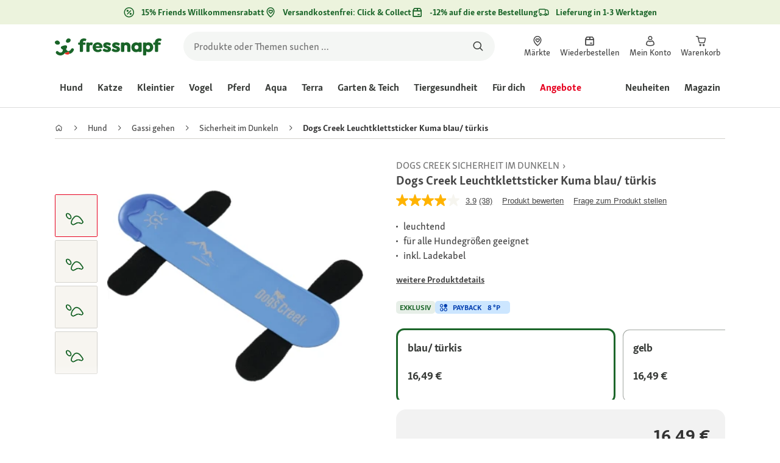

--- FILE ---
content_type: text/css; charset=UTF-8
request_url: https://display.ugc.bazaarvoice.com/static/fressnapf/main_site/428/17328/de_DE/stylesheets/screen.css
body_size: 51715
content:
@font-face { font-family: 'BVCustom';   src: url('[data-uri]') format('woff'); font-weight: normal; font-style: normal; } .bv-cv2-cleanslate dt:before,.bv-cv2-cleanslate li:before,.bv-cv2-cleanslate abbr:before,.bv-cv2-cleanslate dd:before,.bv-cv2-cleanslate dt:after,.bv-cv2-cleanslate li:after,.bv-cv2-cleanslate abbr:after,.bv-cv2-cleanslate dd:after{display:none!important}.bv-cv2-cleanslate,.bv-cv2-cleanslate h1,.bv-cv2-cleanslate h2,.bv-cv2-cleanslate h3,.bv-cv2-cleanslate h4,.bv-cv2-cleanslate h5,.bv-cv2-cleanslate h6,.bv-cv2-cleanslate p,.bv-cv2-cleanslate dl,.bv-cv2-cleanslate dt,.bv-cv2-cleanslate ol,.bv-cv2-cleanslate form,.bv-cv2-cleanslate select.bv-select-cleanslate,.bv-cv2-cleanslate option,.bv-cv2-cleanslate pre,.bv-cv2-cleanslate div,.bv-cv2-cleanslate caption,.bv-cv2-cleanslate thead,.bv-cv2-cleanslate ul,.bv-cv2-cleanslate li,.bv-cv2-cleanslate ul li,.bv-cv2-cleanslate ol li,.bv-cv2-cleanslate .bv-shared ul li,.bv-cv2-cleanslate .bv-shared ol li,.bv-cv2-cleanslate address,.bv-cv2-cleanslate blockquote,.bv-cv2-cleanslate dd,.bv-cv2-cleanslate fieldset,.bv-cv2-cleanslate iframe,.bv-cv2-cleanslate strong,.bv-cv2-cleanslate legend,.bv-cv2-cleanslate em,.bv-cv2-cleanslate s,.bv-cv2-cleanslate cite,.bv-cv2-cleanslate span,.bv-cv2-cleanslate input,.bv-cv2-cleanslate sup,.bv-cv2-cleanslate label,.bv-cv2-cleanslate dfn,.bv-cv2-cleanslate object,.bv-cv2-cleanslate big,.bv-cv2-cleanslate q,.bv-cv2-cleanslate font,.bv-cv2-cleanslate samp,.bv-cv2-cleanslate acronym,.bv-cv2-cleanslate small,.bv-cv2-cleanslate img,.bv-cv2-cleanslate strike,.bv-cv2-cleanslate code,.bv-cv2-cleanslate sub,.bv-cv2-cleanslate ins,.bv-cv2-cleanslate textarea,.bv-cv2-cleanslate var,.bv-cv2-cleanslate a,.bv-cv2-cleanslate abbr,.bv-cv2-cleanslate applet,.bv-cv2-cleanslate del,.bv-cv2-cleanslate kbd,.bv-cv2-cleanslate tt,.bv-cv2-cleanslate b,.bv-cv2-cleanslate i,.bv-cv2-cleanslate hr,.bv-cv2-cleanslate article,.bv-cv2-cleanslate aside,.bv-cv2-cleanslate dialog,.bv-cv2-cleanslate figure,.bv-cv2-cleanslate footer,.bv-cv2-cleanslate header,.bv-cv2-cleanslate hgroup,.bv-cv2-cleanslate menu,.bv-cv2-cleanslate nav,.bv-cv2-cleanslate section,.bv-cv2-cleanslate time,.bv-cv2-cleanslate mark,.bv-cv2-cleanslate audio,.bv-cv2-cleanslate video,.bv-cv2-cleanslate button{background-attachment:scroll!important;background-color:transparent!important;background-image:none!important;background-position:0 0!important;background-repeat:repeat!important;border-color:#000!important;border-color:currentColor!important;border-radius:0!important;border-style:none!important;border-width:medium!important;bottom:auto!important;box-sizing:content-box!important;clear:none!important;clip:auto!important;color:inherit!important;counter-increment:none!important;counter-reset:none!important;cursor:auto!important;direction:inherit!important;display:inline!important;float:none!important;font-family:inherit!important;font-size:inherit!important;font-style:inherit!important;font-variant:normal!important;font-weight:inherit!important;height:auto!important;left:auto!important;letter-spacing:normal!important;line-height:inherit!important;list-style-type:inherit!important;list-style-position:outside!important;list-style-image:none!important;margin:0!important;max-height:none!important;max-width:none!important;min-height:0!important;min-width:0!important;opacity:1!important;outline:invert none medium!important;overflow:visible!important;padding:0!important;position:static!important;quotes:'' ''!important;right:auto!important;table-layout:auto!important;text-align:inherit!important;text-decoration:inherit!important;text-indent:0!important;text-transform:none!important;top:auto!important;unicode-bidi:normal!important;vertical-align:baseline!important;visibility:inherit!important;white-space:normal!important;width:auto!important;word-spacing:normal!important;z-index:auto!important;filter:none!important;-moz-border-radius:0!important;-webkit-border-radius:0!important}.bv-cv2-cleanslate input,.bv-cv2-cleanslate button{box-sizing:border-box!important}.bv-cv2-cleanslate,.bv-cv2-cleanslate h3,.bv-cv2-cleanslate h5,.bv-cv2-cleanslate p,.bv-cv2-cleanslate h1,.bv-cv2-cleanslate dl,.bv-cv2-cleanslate dt,.bv-cv2-cleanslate h6,.bv-cv2-cleanslate ol,.bv-cv2-cleanslate form,.bv-cv2-cleanslate select.bv-select-cleanslate,.bv-cv2-cleanslate option,.bv-cv2-cleanslate pre,.bv-cv2-cleanslate div,.bv-cv2-cleanslate h2,.bv-cv2-cleanslate caption,.bv-cv2-cleanslate h4,.bv-cv2-cleanslate ul,.bv-cv2-cleanslate address,.bv-cv2-cleanslate blockquote,.bv-cv2-cleanslate dd,.bv-cv2-cleanslate fieldset,.bv-cv2-cleanslate textarea,.bv-cv2-cleanslate hr,.bv-cv2-cleanslate article,.bv-cv2-cleanslate aside,.bv-cv2-cleanslate dialog,.bv-cv2-cleanslate figure,.bv-cv2-cleanslate footer,.bv-cv2-cleanslate header,.bv-cv2-cleanslate hgroup,.bv-cv2-cleanslate menu,.bv-cv2-cleanslate nav,.bv-cv2-cleanslate section{display:block!important}.bv-cv2-cleanslate nav ul,.bv-cv2-cleanslate nav ol{list-style-type:none!important}.bv-cv2-cleanslate ul,.bv-cv2-cleanslate menu{list-style-type:disc!important}.bv-cv2-cleanslate ol{list-style-type:decimal!important}.bv-cv2-cleanslate ol ul,.bv-cv2-cleanslate ul ul,.bv-cv2-cleanslate menu ul,.bv-cv2-cleanslate ol menu,.bv-cv2-cleanslate ul menu,.bv-cv2-cleanslate menu menu{list-style-type:circle!important}.bv-cv2-cleanslate ol ol ul,.bv-cv2-cleanslate ol ul ul,.bv-cv2-cleanslate ol menu ul,.bv-cv2-cleanslate ol ol menu,.bv-cv2-cleanslate ol ul menu,.bv-cv2-cleanslate ol menu menu,.bv-cv2-cleanslate ul ol ul,.bv-cv2-cleanslate ul ul ul,.bv-cv2-cleanslate ul menu ul,.bv-cv2-cleanslate ul ol menu,.bv-cv2-cleanslate ul ul menu,.bv-cv2-cleanslate ul menu menu,.bv-cv2-cleanslate menu ol ul,.bv-cv2-cleanslate menu ul ul,.bv-cv2-cleanslate menu menu ul,.bv-cv2-cleanslate menu ol menu,.bv-cv2-cleanslate menu ul menu,.bv-cv2-cleanslate menu menu menu{list-style-type:square!important}.bv-cv2-cleanslate li,.bv-cv2-cleanslate ul li,.bv-cv2-cleanslate ol li,.bv-cv2-cleanslate .bv-shared ul li,.bv-cv2-cleanslate .bv-shared ol li{display:list-item!important;min-height:auto!important;min-width:auto!important}.bv-cv2-cleanslate strong{font-weight:700!important}.bv-cv2-cleanslate em{font-style:italic!important}.bv-cv2-cleanslate kbd,.bv-cv2-cleanslate samp,.bv-cv2-cleanslate code{font-family:monospace!important}.bv-cv2-cleanslate a,.bv-cv2-cleanslate a *,.bv-cv2-cleanslate input[type=submit],.bv-cv2-cleanslate input[type=radio],.bv-cv2-cleanslate input[type=checkbox],.bv-cv2-cleanslate select.bv-select-cleanslate{cursor:pointer!important}.bv-cv2-cleanslate a:hover{text-decoration:underline!important}.bv-cv2-cleanslate button,.bv-cv2-cleanslate input[type=submit]{text-align:center!important}.bv-cv2-cleanslate input[type=hidden]{display:none!important}.bv-cv2-cleanslate abbr[title],.bv-cv2-cleanslate acronym[title],.bv-cv2-cleanslate dfn[title]{cursor:help!important;border-bottom-width:1px!important;border-bottom-style:dotted!important}.bv-cv2-cleanslate ins{background-color:#ff9!important;color:#000!important}.bv-cv2-cleanslate del{text-decoration:line-through!important}.bv-cv2-cleanslate blockquote,.bv-cv2-cleanslate q{quotes:none!important}.bv-cv2-cleanslate blockquote:before,.bv-cv2-cleanslate blockquote:after,.bv-cv2-cleanslate q:before,.bv-cv2-cleanslate q:after,.bv-cv2-cleanslate li:before,.bv-cv2-cleanslate li:after,.bv-cv2-cleanslate ul li:before,.bv-cv2-cleanslate ul li:after,.bv-cv2-cleanslate ol li:before,.bv-cv2-cleanslate ol li:after,.bv-cv2-cleanslate .bv-shared ul li:before,.bv-cv2-cleanslate .bv-shared ul li:after,.bv-cv2-cleanslate .bv-shared ol li:before,.bv-cv2-cleanslate .bv-shared ol li:after{content:''!important}.bv-cv2-cleanslate input,.bv-cv2-cleanslate select.bv-select-cleanslate{vertical-align:middle!important}.bv-cv2-cleanslate select.bv-select-cleanslate,.bv-cv2-cleanslate textarea,.bv-cv2-cleanslate input{border:1px solid #ccc!important}.bv-cv2-cleanslate hr{display:block!important;height:1px!important;border:0!important;border-top:1px solid #ccc!important;margin:1em 0!important}.bv-cv2-cleanslate [dir=rtl]{direction:rtl!important}.bv-cv2-cleanslate mark{background-color:#ff9!important;color:#000!important;font-style:italic!important;font-weight:700!important}.bv-cv2-cleanslate{color:#000!important;direction:ltr!important;font-family:'Times New Roman',Times,serif!important;font-size:medium!important;font-style:normal!important;font-weight:400!important;line-height:1!important;list-style-type:disc!important;text-align:left!important;text-decoration:none!important}.bv-cv2-cleanslate .bv-core-container-428 .bv-author-avatar{overflow:hidden!important;position:relative!important;float:left!important}.bv-cv2-cleanslate .bv-core-container-428 .bv-author-avatar-nickname{display:none!important}.bv-cv2-cleanslate .bv-core-container-428 .bv-author{position:relative!important;display:inline!important}.bv-cv2-cleanslate .bv-core-container-428 .bv-author h3,.bv-cv2-cleanslate .bv-core-container-428 .bv-author h4{text-transform:none!important}.bv-cv2-cleanslate .bv-core-container-428 .bv-author-no-avatar{font-family:'BVCustom','times new roman'!important;text-decoration:none!important;word-wrap:normal!important;color:#bbb!important;font-size:61px!important;display:block!important;width:50px!important;height:50px!important;padding:0!important;line-height:54px!important;background-color:transparent!important;text-shadow:none!important;-webkit-border-radius:4px!important;border-radius:4px!important}.bv-cv2-cleanslate .bv-core-container-428 .bv-author-thumb{width:50px!important;height:50px!important}.bv-cv2-cleanslate .bv-core-container-428 .bv-author-avatar .bv-author-thumb{position:absolute!important;top:0!important;left:0!important}.bv-cv2-cleanslate .bv-core-container-428 .bv-avatar-popup-target:hover span{cursor:pointer!important}.bv-cv2-cleanslate .bv-core-container-428 .bv-avatar-popup-target,.bv-cv2-cleanslate .bv-core-container-428 .bv-avatar-author-name{text-transform:none!important;line-height:18px!important;display:inline-block!important}.bv-cv2-cleanslate .bv-core-container-428 .bv-fullprofile-popup-target{display:inline-block!important}.bv-cv2-cleanslate .bv-core-container-428 .bvie8 .bv-author-no-avatar{line-height:47px!important}.bv-cv2-cleanslate .bv-core-container-428 .bvie9 .bv-author-no-avatar{line-height:64px!important}.bv-cv2-cleanslate .bv-core-container-428 .bv-author-profile .bv-author-cdv,.bv-cv2-cleanslate .bv-core-container-428 .bv-mbox-fullprofile .bv-author-cdv{clear:both!important;border-top:0!important;padding:5px 0!important;zoom:1!important}.bv-cv2-cleanslate .bv-core-container-428 .bv-author-profile .bv-author-cdv:before,.bv-cv2-cleanslate .bv-core-container-428 .bv-mbox-fullprofile .bv-author-cdv:before,.bv-cv2-cleanslate .bv-core-container-428 .bv-author-profile .bv-author-cdv:after,.bv-cv2-cleanslate .bv-core-container-428 .bv-mbox-fullprofile .bv-author-cdv:after{content:""!important;display:table!important}.bv-cv2-cleanslate .bv-core-container-428 .bv-author-profile .bv-author-cdv:after,.bv-cv2-cleanslate .bv-core-container-428 .bv-mbox-fullprofile .bv-author-cdv:after{clear:both!important}.bv-cv2-cleanslate .bv-core-container-428 .bv-author-profile .bv-author-cdv .bv-author-userinfo-value,.bv-cv2-cleanslate .bv-core-container-428 .bv-mbox-fullprofile .bv-author-cdv .bv-author-userinfo-value{font-weight:700!important}.bv-cv2-cleanslate .bv-core-container-428 .bv-author-profile .bv-author-userinfo,.bv-cv2-cleanslate .bv-core-container-428 .bv-mbox-fullprofile .bv-author-userinfo,.bv-cv2-cleanslate .bv-core-container-428 .bv-author-profile .bv-content-author-badges,.bv-cv2-cleanslate .bv-core-container-428 .bv-mbox-fullprofile .bv-content-author-badges,.bv-cv2-cleanslate .bv-core-container-428 .bv-author-profile .bv-author-avatar,.bv-cv2-cleanslate .bv-core-container-428 .bv-mbox-fullprofile .bv-author-avatar,.bv-cv2-cleanslate .bv-core-container-428 .bv-author-profile .bv-author-userstats,.bv-cv2-cleanslate .bv-core-container-428 .bv-mbox-fullprofile .bv-author-userstats{margin:0 10px!important}.bv-cv2-cleanslate .bv-core-container-428 .bv-author-profile .bv-author-userstats .bv-author-userstats-value,.bv-cv2-cleanslate .bv-core-container-428 .bv-mbox-fullprofile .bv-author-userstats .bv-author-userstats-value{font-weight:700!important}.bv-cv2-cleanslate .bv-core-container-428 .bv-author-profile .bv-badge,.bv-cv2-cleanslate .bv-core-container-428 .bv-mbox-fullprofile .bv-badge{margin:5px 0!important;text-align:center!important}.bv-cv2-cleanslate .bv-core-container-428 .bv-author-profile .bv-badge .bv-badge-label,.bv-cv2-cleanslate .bv-core-container-428 .bv-mbox-fullprofile .bv-badge .bv-badge-label{float:none!important;padding-right:20px!important}.bv-cv2-cleanslate .bv-core-container-428 .bv-author-profile .bv-badge-image img,.bv-cv2-cleanslate .bv-core-container-428 .bv-mbox-fullprofile .bv-badge-image img{max-height:25px!important}.bv-cv2-cleanslate .bv-core-container-428 .bv-popup-prosnap:after{border-bottom-color:#fff!important}.bv-cv2-cleanslate .bv-core-container-428 .bv-popup-prosnap{width:320px!important;left:0!important;position:relative!important;background-color:#555!important;zoom:1!important}.bv-cv2-cleanslate .bv-core-container-428 .bv-popup-prosnap:before,.bv-cv2-cleanslate .bv-core-container-428 .bv-popup-prosnap:after{content:""!important;display:table!important}.bv-cv2-cleanslate .bv-core-container-428 .bv-popup-prosnap:after{clear:both!important}.bv-cv2-cleanslate .bv-core-container-428 .bv-popup-prosnap .bv-popup-inner{overflow:hidden!important;position:relative!important}.bv-cv2-cleanslate .bv-core-container-428 .bv-popup-prosnap .bv-author-avatar{margin:15px!important;height:50px!important}.bv-cv2-cleanslate .bv-core-container-428 .bv-popup-prosnap .bv-popup-prosnap-userinfo{position:relative!important;width:75%!important;float:right!important;background-color:#f7f7f7!important;padding:0 0 10px!important;zoom:1!important;min-height:210px!important}.bv-cv2-cleanslate .bv-core-container-428 .bv-popup-prosnap .bv-popup-prosnap-userinfo:before,.bv-cv2-cleanslate .bv-core-container-428 .bv-popup-prosnap .bv-popup-prosnap-userinfo:after{content:""!important;display:table!important}.bv-cv2-cleanslate .bv-core-container-428 .bv-popup-prosnap .bv-popup-prosnap-userinfo:after{clear:both!important}.bv-cv2-cleanslate .bv-core-container-428 .bv-popup-prosnap .bv-popup-prosnap-userinfo .bv-author-userstats{width:33.33333%!important;margin:0 0 0 -33.33333%!important;text-align:center!important;color:#fff!important;position:absolute!important;top:80px!important;left:0!important}.bv-cv2-cleanslate .bv-core-container-428 .bv-popup-prosnap .bv-popup-prosnap-userinfo .bv-author-userstats .bv-author-userstats-reviews,.bv-cv2-cleanslate .bv-core-container-428 .bv-popup-prosnap .bv-popup-prosnap-userinfo .bv-author-userstats .bv-author-userstats-answers,.bv-cv2-cleanslate .bv-core-container-428 .bv-popup-prosnap .bv-popup-prosnap-userinfo .bv-author-userstats .bv-author-userstats-questions,.bv-cv2-cleanslate .bv-core-container-428 .bv-popup-prosnap .bv-popup-prosnap-userinfo .bv-author-userstats .bv-author-userstats-votes{padding:15px 0!important;border-top:1px solid #000!important}.bv-cv2-cleanslate .bv-core-container-428 .bv-popup-prosnap .bv-popup-prosnap-userinfo .bv-author-userstats-value{font-size:20px!important;display:block!important}.bv-cv2-cleanslate .bv-core-container-428 .bv-popup-prosnap .bv-popup-prosnap-userinfo .bv-author-userstats-helper-data{font-size:.8em!important;display:block!important}.bv-cv2-cleanslate .bv-core-container-428 .bv-popup-prosnap .bv-popup-prosnap-userinfo .bv-content-author-name,.bv-cv2-cleanslate .bv-core-container-428 .bv-popup-prosnap .bv-popup-prosnap-userinfo .bv-author-location{background-color:#fff!important;padding:0 15px!important;white-space:nowrap!important;overflow:hidden!important;color:#000!important}.bv-cv2-cleanslate .bv-core-container-428 .bv-popup-prosnap .bv-popup-prosnap-userinfo .bv-content-author-name span,.bv-cv2-cleanslate .bv-core-container-428 .bv-popup-prosnap .bv-popup-prosnap-userinfo .bv-author-location span{white-space:nowrap!important}.bv-cv2-cleanslate .bv-core-container-428 .bv-popup-prosnap .bv-popup-prosnap-userinfo .bv-content-author-name{font-size:18px!important;line-height:26px!important;height:26px!important;padding-top:18px!important}.bv-cv2-cleanslate .bv-core-container-428 .bv-popup-prosnap .bv-popup-prosnap-userinfo .bv-author-location{font-size:12px!important;line-height:18px!important;text-overflow:ellipsis!important;height:18px!important;padding-bottom:18px!important;border-bottom:1px solid #999!important}.bv-cv2-cleanslate .bv-core-container-428 .bv-popup-prosnap .bv-popup-prosnap-userinfo .bv-author-userinfo,.bv-cv2-cleanslate .bv-core-container-428 .bv-popup-prosnap .bv-popup-prosnap-userinfo .bv-content-author-badges{font-weight:400!important;padding:6px 0!important;margin:0 15px!important}.bv-cv2-cleanslate .bv-core-container-428 .bv-popup-prosnap .bv-popup-prosnap-userinfo .bv-author-userinfo{padding:0!important}.bv-cv2-cleanslate .bv-core-container-428 .bv-popup-prosnap .bv-popup-prosnap-userinfo .bv-author-userinfo .bv-author-userinfo-data,.bv-cv2-cleanslate .bv-core-container-428 .bv-popup-prosnap .bv-popup-prosnap-userinfo .bv-author-userinfo .bv-author-userinfo-value{float:left!important}.bv-cv2-cleanslate .bv-core-container-428 .bv-popup-prosnap .bv-popup-prosnap-userinfo .bv-author-userinfo .bv-no-userinfo{position:absolute!important;top:62.5%!important;left:50%!important;height:40px!important;width:40px!important;margin:-10px 0 0 -20px!important;font-family:'BVCustom'!important;font-size:40px!important;line-height:40px!important;text-align:center!important;color:#ccc!important;text-shadow:rgba(255,255,255,.5)!important}.bv-cv2-cleanslate .bv-core-container-428 .bv-popup-prosnap .bv-popup-prosnap-userinfo .bv-author-userinfo .bv-author-userinfo-data{margin-right:10px!important}.bv-cv2-cleanslate .bv-core-container-428 .bv-popup-prosnap .bv-popup-prosnap-userinfo .bv-author-userinfo .bv-gender{font-weight:700!important}.bv-cv2-cleanslate .bv-core-container-428 .bv-popup-prosnap .bv-action-bar{width:75%!important;border-width:0!important;border:0!important;margin:0!important;padding:0 0 30px!important;text-align:center!important;float:right!important;background-color:#f7f7f7!important}.bv-cv2-cleanslate .bv-core-container-428 .bv-popup-prosnap .bv-action-bar .bv-view-profile{float:none!important;display:block!important;margin:0 15px!important;white-space:nowrap!important;color:#fff!important;font-size:14px!important;line-height:19.5px!important;font-family:"SkolaSans","frutiger-neue","Helvetica Neue","Helvetica","Arial",sans-serif!important;font-style:normal!important;font-weight:700!important;font-variant:normal!important;text-decoration:none!important;text-transform:none!important;text-shadow:none!important;background-image:-webkit-gradient(linear,left top,left bottom,color-stop(0,rgba(255,255,255,.1)),color-stop(1,rgba(255,255,255,0)))!important;background-image:-webkit-linear-gradient(top,rgba(255,255,255,.1) 0,rgba(255,255,255,0) 100%)!important;background-image:-moz-linear-gradient(top,rgba(255,255,255,.1) 0,rgba(255,255,255,0) 100%)!important;background-image:-o-linear-gradient(top,rgba(255,255,255,.1) 0,rgba(255,255,255,0) 100%)!important;background-image:linear-gradient(top,rgba(255,255,255,.1) 0,rgba(255,255,255,0) 100%)!important;background-color:#196428!important;-webkit-box-shadow:inset 0 1px 0 rgba(255,255,255,.2)!important;box-shadow:inset 0 1px 0 rgba(255,255,255,.2)!important;padding-top:.5em!important;padding-right:1em!important;padding-bottom:.5em!important;padding-left:1em!important;-webkit-border-radius:5px 5px 5px 5px!important;border-radius:5px 5px 5px 5px!important;border-top-width:0!important;border-top-style:none!important;border-top-color:#fff!important;border-right-width:0!important;border-right-style:none!important;border-right-color:#fff!important;border-bottom-width:0!important;border-bottom-style:none!important;border-bottom-color:#fff!important;border-left-width:0!important;border-left-style:none!important;border-left-color:#fff!important}.bv-cv2-cleanslate .bv-core-container-428 .bv-popup-prosnap .bv-action-bar .bv-view-profile:hover{color:#fff!important;font-size:14px!important;line-height:19.5px!important;font-family:"SkolaSans","frutiger-neue","Helvetica Neue","Helvetica","Arial",sans-serif!important;font-style:normal!important;font-weight:700!important;font-variant:normal!important;text-decoration:none!important;text-transform:none!important;text-shadow:none!important;background-image:none!important;background-color:#196428!important;border-color:#196428!important;-webkit-box-shadow:none!important;box-shadow:none!important;border-top-width:0!important;border-top-style:none!important;border-top-color:#fff!important;border-right-width:0!important;border-right-style:none!important;border-right-color:#fff!important;border-bottom-width:0!important;border-bottom-style:none!important;border-bottom-color:#fff!important;border-left-width:0!important;border-left-style:none!important;border-left-color:#fff!important}.bv-cv2-cleanslate .bv-core-container-428 .bv-content-data-summary .bv-content-meta .bv-author{text-decoration:none!important}.bv-cv2-cleanslate .bv-core-container-428 .bv-content-data-summary .bv-content-meta h3,.bv-cv2-cleanslate .bv-core-container-428 .bv-content-data-summary .bv-content-meta h3.bv-author,.bv-cv2-cleanslate .bv-core-container-428 .bv-content-data-summary .bv-content-meta .bv-author.bv-content-author-name,.bv-cv2-cleanslate .bv-core-container-428 .bv-content-data-summary .bv-content-meta .bv-author.bv-content-author-department{text-decoration:none!important}.bv-cv2-cleanslate .bv-core-container-428 .bv-content-data-summary .bv-content-meta button.bv-fullprofile-popup-target h3{cursor:pointer!important}.bv-cv2-cleanslate .bv-core-container-428 .bv-content-item.bv-content-review{display:-webkit-box!important;display:-moz-box!important;display:-ms-flexbox!important;display:-webkit-flex!important;display:flex!important;-webkit-box-sizing:border-box!important;-moz-box-sizing:border-box!important;box-sizing:border-box!important}.bv-cv2-cleanslate .bv-core-container-428 .bv-content-item.bv-content-review .bv-author-profile{width:25%!important;padding:25px 0!important;display:-webkit-box!important;display:-moz-box!important;display:-ms-flexbox!important;display:-webkit-flex!important;display:flex!important}.bv-cv2-cleanslate .bv-core-container-428 .bv-content-item.bv-content-review .bv-author-profile .bv-inline-profile{width:100%!important;font-size:16px!important;color:#000!important;overflow:hidden!important}.bv-cv2-cleanslate .bv-core-container-428 .bv-content-item.bv-content-review .bv-author-profile .bv-inline-profile .bv-author-avatar-nickname{display:block!important}.bv-cv2-cleanslate .bv-core-container-428 .bv-content-item.bv-content-review .bv-author-profile .bv-inline-profile .bv-author-avatar{float:none!important;margin-bottom:10px!important}.bv-cv2-cleanslate .bv-core-container-428 .bv-content-item.bv-content-review .bv-author-profile .bv-inline-profile .bv-author-avatar span{float:left!important;margin-right:5px!important}.bv-cv2-cleanslate .bv-core-container-428 .bv-content-item.bv-content-review .bv-author-profile .bv-inline-profile .bv-popup-prosnap-userinfo .bv-content-author-name{display:none!important}.bv-cv2-cleanslate .bv-core-container-428 .bv-content-item.bv-content-review .bv-author-profile .bv-inline-profile .bv-content-author-name{margin:0!important;max-width:65%!important;float:left!important}.bv-cv2-cleanslate .bv-core-container-428 .bv-content-item.bv-content-review .bv-author-profile .bv-inline-profile .bv-author-location{margin:0 10px!important}.bv-cv2-cleanslate .bv-core-container-428 .bv-content-item.bv-content-review .bv-author-profile .bv-inline-profile .bv-content-author-name{margin-top:4px!important}.bv-cv2-cleanslate .bv-core-container-428 .bv-content-item.bv-content-review .bv-author-profile .bv-inline-profile .bv-content-author-name .bv-author{word-wrap:break-word!important;float:none!important}.bv-cv2-cleanslate .bv-core-container-428 .bv-content-item.bv-content-review .bv-author-profile .bv-inline-profile .bv-author-userinfo .bv-no-userinfo{display:none!important}.bv-cv2-cleanslate .bv-core-container-428 .bv-content-item.bv-content-review .bv-author-profile .bv-inline-profile .bv-author-userstats{clear:both!important;zoom:1!important;margin:5px 10px!important}.bv-cv2-cleanslate .bv-core-container-428 .bv-content-item.bv-content-review .bv-author-profile .bv-inline-profile .bv-author-userstats:before,.bv-cv2-cleanslate .bv-core-container-428 .bv-content-item.bv-content-review .bv-author-profile .bv-inline-profile .bv-author-userstats:after{content:""!important;display:table!important}.bv-cv2-cleanslate .bv-core-container-428 .bv-content-item.bv-content-review .bv-author-profile .bv-inline-profile .bv-author-userstats:after{clear:both!important}.bv-cv2-cleanslate .bv-core-container-428 .bv-content-item.bv-content-review .bv-author-profile .bv-inline-profile .bv-author-userstats .bv-author-userstats-reviews,.bv-cv2-cleanslate .bv-core-container-428 .bv-content-item.bv-content-review .bv-author-profile .bv-inline-profile .bv-author-userstats .bv-author-userstats-answers,.bv-cv2-cleanslate .bv-core-container-428 .bv-content-item.bv-content-review .bv-author-profile .bv-inline-profile .bv-author-userstats .bv-author-userstats-votes{float:left!important;clear:both!important}.bv-cv2-cleanslate .bv-core-container-428 .bv-content-item.bv-content-review .bv-author-profile .bv-inline-profile .bv-author.bv-fullprofile-popup-target h3{cursor:pointer!important}@media screen and (max-width: 736px){.bv-cv2-cleanslate .bv-core-container-428 .bv-content-item.bv-content-review{ display:block!important}.bv-cv2-cleanslate .bv-core-container-428 .bv-content-item.bv-content-review .bv-author-profile{display:block!important;width:auto!important;padding:0!important;float:left!important}.bv-cv2-cleanslate .bv-core-container-428 .bv-content-item.bv-content-review .bv-author-profile .bv-inline-profile{background-color:transparent!important;border:0!important}.bv-cv2-cleanslate .bv-core-container-428 .bv-content-item.bv-content-review .bv-author-profile .bv-inline-profile .bv-author-avatar{margin-top:10px!important}.bv-cv2-cleanslate .bv-core-container-428 .bv-content-item.bv-content-review .bv-author-profile .bv-inline-profile .bv-author-avatar .bv-author-avatar-nickname{display:none!important}.bv-cv2-cleanslate .bv-core-container-428 .bv-content-item.bv-content-review .bv-author-profile .bv-inline-profile .bv-author{display:none!important}.bv-cv2-cleanslate .bv-core-container-428 .bv-content-item.bv-content-review .bv-author-profile .bv-inline-profile .bv-popup-prosnap-userinfo{display:none!important}.bv-cv2-cleanslate .bv-core-container-428 .bv-content-item.bv-content-review .bv-author-profile .bv-inline-profile .bv-author.bv-fullprofile-popup-target h3{cursor:pointer!important}}.bv-cv2-cleanslate .bv-core-container-428 .bv-popup-profull{width:75%!important}.bv-cv2-cleanslate .bv-core-container-428 .bv-popup-profull:after,.bv-cv2-cleanslate .bv-core-container-428 .bv-popup-profull:before{border:0!important}.bv-cv2-cleanslate .bv-core-container-428 .bv-popup-profull .bv-content-author-name,.bv-cv2-cleanslate .bv-core-container-428 .bv-popup-profull .bv-author-location{padding:0 20px!important;overflow:hidden!important;color:#000!important}.bv-cv2-cleanslate .bv-core-container-428 .bv-popup-profull .bv-content-author-name{padding-top:20px!important}.bv-cv2-cleanslate .bv-core-container-428 .bv-popup-profull .bv-content-author-name .bv-author{font-size:22px!important;line-height:100%!important;display:block!important}.bv-cv2-cleanslate .bv-core-container-428 .bv-popup-profull .bv-author-location{font-size:12px!important;white-space:nowrap!important}.bv-cv2-cleanslate .bv-core-container-428 .bv-popup-profull .bv-author-location span{white-space:nowrap!important}.bv-cv2-cleanslate .bv-core-container-428 .bv-popup-profull .bv-fullpro-archive{position:relative!important}.bv-cv2-cleanslate .bv-core-container-428 .bv-popup-profull .bv-fullpro-archive .bv-fullpro-archive-container{display:block!important;position:relative!important}.bv-cv2-cleanslate .bv-core-container-428 .bv-popup-profull .bv-fullpro-archive .bv-fullpro-archive-container .bv-fullpro-tab-container{position:relative!important;height:50px!important;border-top:1px solid #d9d9d9!important;border-bottom:1px solid #d9d9d9!important;background-color:#f7f7f7!important;margin-top:10px!important}.bv-cv2-cleanslate .bv-core-container-428 .bv-popup-profull .bv-fullpro-archive .bv-fullpro-archive-container .bv-fullpro-tab-container .bv-fullpro-tabs{position:absolute!important;bottom:-1px!important;_bottom:-1px!important;left:10px!important}.bv-cv2-cleanslate .bv-core-container-428 .bv-popup-profull .bv-fullpro-archive .bv-fullpro-archive-container .bv-fullpro-tab-container .bv-fullpro-tabs li{display:block!important;float:left!important;margin-left:5px!important}.bv-cv2-cleanslate .bv-core-container-428 .bv-popup-profull .bv-fullpro-archive .bv-fullpro-archive-container .bv-fullpro-tab-container .bv-fullpro-tabs li a{color:#333!important;font-size:11px!important;font-weight:700!important;padding:8px 18px!important;display:block!important;text-decoration:none!important;border:1px solid #d9d9d9!important;border-bottom:1px solid #d9d9d9!important;background-color:#f7f7f7!important}.bv-cv2-cleanslate .bv-core-container-428 .bv-popup-profull .bv-fullpro-archive .bv-fullpro-archive-container .bv-fullpro-tab-container .bv-fullpro-tabs li a span{font-weight:400!important}.bv-cv2-cleanslate .bv-core-container-428 .bv-popup-profull .bv-fullpro-archive .bv-fullpro-archive-container .bv-fullpro-tab-container .bv-fullpro-tabs li a.bv-active{background-color:#fff!important;background-image:none!important;border-bottom:1px solid #fff!important}.bv-cv2-cleanslate .bv-core-container-428 .bv-popup-profull .bv-fullpro-archive .bv-fullpro-archive-container .bv-fullpro-archive-content{height:auto!important;background:#fff!important;padding-top:10px!important}.bv-cv2-cleanslate .bv-core-container-428 .bv-popup-profull .bv-fullpro-archive .bv-fullpro-archive-container .bv-fullpro-archive-content .bv-content-list-reviews{display:block!important}.bv-cv2-cleanslate .bv-core-container-428 .bv-popup-profull .bv-fullpro-archive .bv-fullpro-archive-container .bv-fullpro-archive-content .bv-content-item.bv-no-userinfo{border-bottom:0!important;padding-top:100px!important;padding-bottom:100px!important;position:relative!important;top:62.5%!important;left:46%!important;height:40px!important;width:40px!important;margin:-10px 0 0 -20px!important;font-family:'BVCustom'!important;font-size:40px!important;line-height:40px!important;text-align:center!important;color:#ccc!important;text-shadow:rgba(255,255,255,.5)!important}.bv-cv2-cleanslate .bv-core-container-428 .bv-popup-profull .bv-fullpro-archive .bv-fullpro-archive-container .bv-fullpro-archive-content .bv-content-top-review .bv-content-item-product-image-offset-off{width:100%!important}.bv-cv2-cleanslate .bv-core-container-428 .bv-mbox-fullprofile .bv-popup-profull{width:100%!important;float:none!important}.bv-cv2-cleanslate .bv-core-container-428 .bv-mbox-fullprofile .bv-content-summary-title p{font-weight:700!important;color:#000!important}.bv-cv2-cleanslate .bv-core-container-428 .bv-mbox-fullprofile .bv-mbox-content-container .bv-mbox-multi .bv-content-item .bv-secondary-content-link,.bv-cv2-cleanslate .bv-core-container-428 .bv-mbox-fullprofile .bv-mbox-content-container .bv-mbox-multi .bv-content-item .bv-secondary-content-link .bv-content-title,.bv-cv2-cleanslate .bv-core-container-428 .bv-mbox-fullprofile .bv-mbox-content-container .bv-mbox-multi .bv-content-item .bv-secondary-content-link .bv-content-data-label{cursor:default!important;text-decoration:none!important}.bv-cv2-cleanslate .bv-core-container-428 .bv-sidebar .bv-author-avatar,.bv-cv2-cleanslate .bv-core-container-428 .bv-mbox-fullprofile .bv-sidebar .bv-author-avatar{float:none!important;min-height:150px!important}.bv-cv2-cleanslate .bv-core-container-428 .bv-sidebar .bv-author-avatar .bv-author-thumb,.bv-cv2-cleanslate .bv-core-container-428 .bv-mbox-fullprofile .bv-sidebar .bv-author-avatar .bv-author-thumb{width:100%!important;height:auto!important;position:relative!important;z-index:1!important}.bv-cv2-cleanslate .bv-core-container-428 .bv-sidebar .bv-author-avatar .bv-author-no-avatar,.bv-cv2-cleanslate .bv-core-container-428 .bv-mbox-fullprofile .bv-sidebar .bv-author-avatar .bv-author-no-avatar{position:absolute!important;width:100%!important;font-size:150px!important;line-height:100%!important;text-align:center!important;top:0!important}.bv-cv2-cleanslate .bv-core-container-428 .bv-sidebar .bv-badge,.bv-cv2-cleanslate .bv-core-container-428 .bv-mbox-fullprofile .bv-sidebar .bv-badge{position:relative!important;padding-left:25px!important}.bv-cv2-cleanslate .bv-core-container-428 .bv-sidebar .bv-badge .bv-badge-icon,.bv-cv2-cleanslate .bv-core-container-428 .bv-mbox-fullprofile .bv-sidebar .bv-badge .bv-badge-icon{position:absolute!important;left:0!important}.bv-cv2-cleanslate .bv-core-container-428 .bv-sidebar .bv-badge .bv-badge-label,.bv-cv2-cleanslate .bv-core-container-428 .bv-mbox-fullprofile .bv-sidebar .bv-badge .bv-badge-label{white-space:nowrap!important;text-overflow:ellipsis!important;overflow:hidden!important;display:block!important;padding:0!important}.bv-cv2-cleanslate .bv-core-container-428 .bv-sidebar .bv-author-profile-userinfo,.bv-cv2-cleanslate .bv-core-container-428 .bv-mbox-fullprofile .bv-sidebar .bv-author-profile-userinfo{color:#000!important;font-family:"SkolaSans","frutiger-neue","Helvetica Neue","Helvetica","Arial",sans-serif!important;font-size:13px!important;font-style:normal!important;font-weight:400!important;text-decoration:none!important;text-transform:none!important;line-height:19.5px!important}.bv-cv2-cleanslate .bv-core-container-428 .bv-sidebar .bv-author-profile-userinfo .bv-content-author-name,.bv-cv2-cleanslate .bv-core-container-428 .bv-mbox-fullprofile .bv-sidebar .bv-author-profile-userinfo .bv-content-author-name{margin:0 10px 10px 10px!important}.bv-cv2-cleanslate .bv-core-container-428 .bv-sidebar .bv-author-profile-userinfo dd,.bv-cv2-cleanslate .bv-core-container-428 .bv-mbox-fullprofile .bv-sidebar .bv-author-profile-userinfo dd{margin-bottom:20px!important}.bv-cv2-cleanslate .bv-core-container-428 .bv-sidebar .bv-author-profile-userinfo .bv-author-userstats-list li,.bv-cv2-cleanslate .bv-core-container-428 .bv-mbox-fullprofile .bv-sidebar .bv-author-profile-userinfo .bv-author-userstats-list li{clear:both!important;padding:3px 0!important}.bv-cv2-cleanslate .bv-core-container-428 .bv-sidebar .bv-author-profile-userinfo .bv-author-userstats-list .bv-author-userstats-value,.bv-cv2-cleanslate .bv-core-container-428 .bv-mbox-fullprofile .bv-sidebar .bv-author-profile-userinfo .bv-author-userstats-list .bv-author-userstats-value{float:right!important;font-weight:700!important;padding:0 4px!important;-webkit-border-radius:3px!important;border-radius:3px!important;background-color:rgba(0,0,0,.5)!important}.bv-cv2-cleanslate .bv-core-container-428 .bv-sidebar .bv-no-userinfo,.bv-cv2-cleanslate .bv-core-container-428 .bv-mbox-fullprofile .bv-sidebar .bv-no-userinfo{display:none!important}.bv-cv2-cleanslate .bv-core-container-428 .bv-mbox-injection-target .bv-content-item-product-image-offset{width:100%!important}.bv-cv2-cleanslate .bv-core-container-428 .bv-mbox-injection-target .bv-subject-image{width:50px!important;float:left!important;position:absolute!important}.bv-cv2-cleanslate .bv-core-container-428 .bv-mbox-injection-target .bv-subject-name-header{display:none!important}.bv-cv2-cleanslate .bv-core-container-428 .bv-mbox-multi .bv-mbox-current .bv-content-rating,.bv-cv2-cleanslate .bv-core-container-428 .bv-mbox-fullprofile .bv-mbox-current .bv-content-rating,.bv-cv2-cleanslate .bv-core-container-428 .bv-mbox-multi .bv-mbox-current .bv-content-meta-wrapper,.bv-cv2-cleanslate .bv-core-container-428 .bv-mbox-fullprofile .bv-mbox-current .bv-content-meta-wrapper{display:block!important}.bv-cv2-cleanslate .bv-core-container-428 .bv-profull-sidebar{width:25%!important;zoom:1!important;vertical-align:top!important}.bv-cv2-cleanslate .bv-core-container-428 .bv-profull-sidebar .bv-sidebar{padding:20px!important}@media screen and (max-width: 736px){.bv-cv2-cleanslate .bv-core-container-428 .bv-profull-sidebar,.bv-cv2-cleanslate .bv-core-container-428 .bv-mbox-fullprofile .bv-profull-sidebar{ display:block!important;width:100%!important}.bv-cv2-cleanslate .bv-core-container-428 .bv-profull-sidebar .bv-sidebar,.bv-cv2-cleanslate .bv-core-container-428 .bv-mbox-fullprofile .bv-profull-sidebar .bv-sidebar{padding:10px!important}.bv-cv2-cleanslate .bv-core-container-428 .bv-profull-sidebar .bv-sidebar .bv-content-author-name,.bv-cv2-cleanslate .bv-core-container-428 .bv-mbox-fullprofile .bv-profull-sidebar .bv-sidebar .bv-content-author-name{display:none!important}.bv-cv2-cleanslate .bv-core-container-428 .bv-profull-sidebar .bv-sidebar .bv-author-avatar,.bv-cv2-cleanslate .bv-core-container-428 .bv-mbox-fullprofile .bv-profull-sidebar .bv-sidebar .bv-author-avatar{float:left!important;width:50px!important;height:50px!important;margin:0!important;min-height:0!important}.bv-cv2-cleanslate .bv-core-container-428 .bv-profull-sidebar .bv-sidebar .bv-author-avatar .bv-author-no-avatar,.bv-cv2-cleanslate .bv-core-container-428 .bv-mbox-fullprofile .bv-profull-sidebar .bv-sidebar .bv-author-avatar .bv-author-no-avatar{width:50px!important;font-size:50px!important;height:50px!important;line-height:50px!important}.bv-cv2-cleanslate .bv-core-container-428 .bv-profull-sidebar .bv-sidebar .bv-author-profile-userinfo,.bv-cv2-cleanslate .bv-core-container-428 .bv-mbox-fullprofile .bv-profull-sidebar .bv-sidebar .bv-author-profile-userinfo{margin-left:60px!important}.bv-cv2-cleanslate .bv-core-container-428 .bv-profull-sidebar .bv-sidebar .bv-author-profile-userinfo dd,.bv-cv2-cleanslate .bv-core-container-428 .bv-mbox-fullprofile .bv-profull-sidebar .bv-sidebar .bv-author-profile-userinfo dd{margin-bottom:10px!important;zoom:1!important}.bv-cv2-cleanslate .bv-core-container-428 .bv-profull-sidebar .bv-sidebar .bv-author-profile-userinfo dd:before,.bv-cv2-cleanslate .bv-core-container-428 .bv-mbox-fullprofile .bv-profull-sidebar .bv-sidebar .bv-author-profile-userinfo dd:before,.bv-cv2-cleanslate .bv-core-container-428 .bv-profull-sidebar .bv-sidebar .bv-author-profile-userinfo dd:after,.bv-cv2-cleanslate .bv-core-container-428 .bv-mbox-fullprofile .bv-profull-sidebar .bv-sidebar .bv-author-profile-userinfo dd:after{content:""!important;display:table!important}.bv-cv2-cleanslate .bv-core-container-428 .bv-profull-sidebar .bv-sidebar .bv-author-profile-userinfo dd:after,.bv-cv2-cleanslate .bv-core-container-428 .bv-mbox-fullprofile .bv-profull-sidebar .bv-sidebar .bv-author-profile-userinfo dd:after{clear:both!important}.bv-cv2-cleanslate .bv-core-container-428 .bv-profull-sidebar .bv-sidebar .bv-author-profile-userinfo dd .bv-author-userstats-list li .bv-author-userstats-value,.bv-cv2-cleanslate .bv-core-container-428 .bv-mbox-fullprofile .bv-profull-sidebar .bv-sidebar .bv-author-profile-userinfo dd .bv-author-userstats-list li .bv-author-userstats-value{float:left!important}.bv-cv2-cleanslate .bv-core-container-428 .bv-profull-sidebar .bv-sidebar .bv-badge,.bv-cv2-cleanslate .bv-core-container-428 .bv-mbox-fullprofile .bv-profull-sidebar .bv-sidebar .bv-badge{float:left!important}.bv-cv2-cleanslate .bv-core-container-428 .bv-profull-sidebar .bv-sidebar .bv-author-userinfo,.bv-cv2-cleanslate .bv-core-container-428 .bv-mbox-fullprofile .bv-profull-sidebar .bv-sidebar .bv-author-userinfo{clear:both!important}.bv-cv2-cleanslate .bv-core-container-428 .bv-profull-sidebar .bv-sidebar .bv-author-userinfo .bv-author-cdv,.bv-cv2-cleanslate .bv-core-container-428 .bv-mbox-fullprofile .bv-profull-sidebar .bv-sidebar .bv-author-userinfo .bv-author-cdv{display:inline!important;border:0!important}.bv-cv2-cleanslate .bv-core-container-428 .bv-profull-sidebar .bv-sidebar .bv-author-userinfo .bv-author-cdv:after,.bv-cv2-cleanslate .bv-core-container-428 .bv-mbox-fullprofile .bv-profull-sidebar .bv-sidebar .bv-author-userinfo .bv-author-cdv:after{content:','!important}.bv-cv2-cleanslate .bv-core-container-428 .bv-profull-sidebar .bv-sidebar .bv-author-userinfo .bv-author-cdv.bv-last:after,.bv-cv2-cleanslate .bv-core-container-428 .bv-mbox-fullprofile .bv-profull-sidebar .bv-sidebar .bv-author-userinfo .bv-author-cdv.bv-last:after{content:''!important}.bv-cv2-cleanslate .bv-core-container-428 .bv-profull-sidebar .bv-sidebar .bv-author-userstats-list li,.bv-cv2-cleanslate .bv-core-container-428 .bv-mbox-fullprofile .bv-profull-sidebar .bv-sidebar .bv-author-userstats-list li{display:table-cell!important;padding-right:10px!important}.bv-cv2-cleanslate .bv-core-container-428 .bv-popup-profull,.bv-cv2-cleanslate .bv-core-container-428 .bv-mbox-fullprofile .bv-popup-profull{display:block!important;width:100%!important}.bv-cv2-cleanslate .bv-core-container-428 .bv-content-item-product-image-offset.bv-content-item-product-image-offset-on,.bv-cv2-cleanslate .bv-core-container-428 .bv-mbox-fullprofile .bv-content-item-product-image-offset.bv-content-item-product-image-offset-on{width:auto!important}}.bv-cv2-cleanslate .bv-core-container-428 .bv-text-stats{color:#fff!important;font-size:1em!important;line-height:1.5em!important;font-family:Arial,Helvetica,sans-serif!important;font-style:normal!important;font-weight:400!important;font-variant:normal!important;text-decoration:none!important;text-transform:none!important;text-shadow:none!important}.bv-cv2-cleanslate .bv-core-container-428 .bv-content-title,.bv-cv2-cleanslate .bv-core-container-428 .bv-content-summary-title{color:#000!important;font-size:16px!important;line-height:24px!important;font-family:"SkolaSans","frutiger-neue","Helvetica Neue","Helvetica","Arial",sans-serif!important;font-style:normal!important;font-weight:700!important;text-decoration:none!important;text-transform:none!important}.bv-cv2-cleanslate .bv-core-container-428 .bv-stats-recommended{color:#fff!important;font-size:1.5em!important;line-height:1.5em!important;font-family:Arial,Helvetica,sans-serif!important;font-style:normal!important;font-weight:400!important;font-variant:normal!important;text-decoration:none!important;text-transform:none!important;text-shadow:none!important}.bv-cv2-cleanslate .bv-core-container-428 .bv-stats-total-customers{color:#fff!important;font-size:1em!important;line-height:1.5em!important;font-family:Arial,Helvetica,sans-serif!important;font-style:normal!important;font-weight:400!important;font-variant:normal!important;text-decoration:none!important;text-transform:none!important;text-shadow:none!important}.bv-cv2-cleanslate .bv-core-container-428 .bv-content-summary{padding-top:0!important;padding-right:10px!important;padding-bottom:0!important;padding-left:10px!important;margin-top:0!important;margin-right:0!important;margin-bottom:0!important;margin-left:0!important;color:#333!important;font-size:1em!important;line-height:1.5em!important;font-family:Arial,Helvetica,sans-serif!important;font-style:normal!important;font-weight:400!important;font-variant:normal!important;text-decoration:none!important;text-transform:none!important;border-bottom-width:0!important;border-left-width:0!important;border-right-width:0!important;border-top-width:0!important;border-bottom-style:none!important;border-left-style:none!important;border-right-style:none!important;border-top-style:none!important;border-bottom-color:transparent!important;border-left-color:transparent!important;border-right-color:transparent!important;border-top-color:transparent!important;-webkit-border-radius:0!important;border-radius:0!important;background:transparent!important}.bv-cv2-cleanslate .bv-core-container-428 .bv-content-summary{color:#000!important;font-family:"SkolaSans","frutiger-neue","Helvetica Neue","Helvetica","Arial",sans-serif!important;font-size:16px!important;font-style:normal!important;font-weight:400!important;text-decoration:none!important;text-transform:none!important;line-height:19.5px!important}.bv-cv2-cleanslate .bv-core-container-428 .bv-rating-label{padding-top:0!important;padding-right:10px!important;padding-bottom:0!important;padding-left:10px!important;margin-top:0!important;margin-right:0!important;margin-bottom:0!important;margin-left:0!important;color:#333!important;font-size:1em!important;line-height:1.5em!important;font-family:Arial,Helvetica,sans-serif!important;font-style:normal!important;font-weight:400!important;font-variant:normal!important;text-decoration:none!important;text-transform:none!important;border-bottom-width:0!important;border-left-width:0!important;border-right-width:0!important;border-top-width:0!important;border-bottom-style:none!important;border-left-style:none!important;border-right-style:none!important;border-top-style:none!important;border-bottom-color:transparent!important;border-left-color:transparent!important;border-right-color:transparent!important;border-top-color:transparent!important;-webkit-border-radius:0!important;border-radius:0!important}.bv-cv2-cleanslate .bv-core-container-428 .bv-rating-stars{position:relative!important;line-height:1em!important;height:1em!important}.bv-cv2-cleanslate .bv-core-container-428 .bv-rating-stars-on{font-size:20px!important;color:#ffb300!important;margin-top:-1em!important}.bv-cv2-cleanslate .bv-core-container-428 .bv-rating-stars-off{font-size:20px!important;color:#f6f5ef!important}.bv-cv2-cleanslate .bv-core-container-428 .bv-primarySummary-rating-container{padding-top:0!important;padding-right:0!important;padding-bottom:0!important;padding-left:0!important;margin-top:0!important;margin-right:0!important;margin-bottom:0!important;margin-left:0!important;border-bottom-width:0!important;border-left-width:0!important;border-right-width:0!important;border-top-width:0!important;border-bottom-style:none!important;border-left-style:none!important;border-right-style:none!important;border-top-style:none!important;border-bottom-color:transparent!important;border-left-color:transparent!important;border-right-color:transparent!important;border-top-color:transparent!important;background:transparent!important;-webkit-border-radius:0!important;border-radius:0!important}.bv-cv2-cleanslate .bv-core-container-428 .bv-primarySummary-rating-container .bv-rating-stars-on{color:#ffb300!important;margin-top:-1em!important}.bv-cv2-cleanslate .bv-core-container-428 .bv-primarySummary-rating-container .bv-rating-stars-off{color:#f6f5ef!important}.bv-cv2-cleanslate .bv-core-container-428 .bv-primarySummary-rating-container .bv-rating-stars-container .bv-rating-stars{position:relative!important;line-height:1em!important;height:1em!important;font-size:20px!important}.bv-cv2-cleanslate .bv-core-container-428 .bv-primarySummary-rating-container .bv-incentivized-summaries-container,.bv-cv2-cleanslate .bv-core-container-428 .bv-primarySummary-rating-container .bv-percent-recommend-container,.bv-cv2-cleanslate .bv-core-container-428 .bv-primarySummary-rating-container .bv-stats-container,.bv-cv2-cleanslate .bv-core-container-428 .bv-primarySummary-rating-container .bv-rating-ratio-count{color:#000!important;font-family:"SkolaSans","frutiger-neue","Helvetica Neue","Helvetica","Arial",sans-serif!important;font-size:16px!important;font-style:normal!important;font-weight:400!important;text-decoration:none!important;text-transform:none!important;line-height:19.5px!important}.bv-cv2-cleanslate .bv-core-container-428 .bv-primarySummary-rating-container a.bv-qa-stats{color:#464646!important;font-size:13px!important;line-height:19.5px!important;font-family:"SkolaSans","frutiger-neue","Helvetica Neue","Helvetica","Arial",sans-serif!important;font-style:normal!important;font-weight:700!important;font-variant:normal!important;text-decoration:underline!important;text-transform:none!important}.bv-cv2-cleanslate .bv-core-container-428 .bv-primarySummary-rating-container a.bv-qa-stats:hover{color:#196428!important;font-size:13px!important;line-height:19.5px!important;font-family:"SkolaSans","frutiger-neue","Helvetica Neue","Helvetica","Arial",sans-serif!important;font-style:normal!important;font-weight:700!important;font-variant:normal!important;text-decoration:underline!important;text-transform:none!important}.bv-cv2-cleanslate .bv-core-container-428 .bv-primarySummary-rating-container a.bv-qa-stats:visited{color:#464646!important;font-size:13px!important;line-height:19.5px!important;font-family:"SkolaSans","frutiger-neue","Helvetica Neue","Helvetica","Arial",sans-serif!important;font-style:normal!important;font-weight:700!important;font-variant:normal!important;text-decoration:underline!important;text-transform:none!important}.bv-cv2-cleanslate .bv-core-container-428 .bv-primarySummary-rating-container a.bv-qa-stats:active{color:#464646!important;font-size:13px!important;line-height:19.5px!important;font-family:"SkolaSans","frutiger-neue","Helvetica Neue","Helvetica","Arial",sans-serif!important;font-style:normal!important;font-weight:700!important;font-variant:normal!important;text-decoration:underline!important;text-transform:none!important}.bv-cv2-cleanslate .bv-core-container-428 .bv-content-search .bv-masthead .bv-masthead-product .bv-stars-container{padding-top:0!important;padding-right:0!important;padding-bottom:0!important;padding-left:0!important;margin-top:0!important;margin-right:0!important;margin-bottom:0!important;margin-left:0!important;border-bottom-width:0!important;border-left-width:0!important;border-right-width:0!important;border-top-width:0!important;border-bottom-style:none!important;border-left-style:none!important;border-right-style:none!important;border-top-style:none!important;border-bottom-color:transparent!important;border-left-color:transparent!important;border-right-color:transparent!important;border-top-color:transparent!important;background:transparent!important;-webkit-border-radius:0!important;border-radius:0!important}.bv-cv2-cleanslate .bv-core-container-428 .bv-content-search .bv-masthead .bv-masthead-product .bv-stars-container .bv-rating-stars-on{color:#ffb300!important;margin-top:-1em!important}.bv-cv2-cleanslate .bv-core-container-428 .bv-content-search .bv-masthead .bv-masthead-product .bv-stars-container .bv-rating-stars-off{color:#f6f5ef!important}.bv-cv2-cleanslate .bv-core-container-428 .bv-author,.bv-cv2-cleanslate .bv-core-container-428 .bv-popup-profull .bv-content-item .bv-content-author-name .bv-author{color:#000!important;font-size:16px!important;font-family:"SkolaSans","frutiger-neue","Helvetica Neue","Helvetica","Arial",sans-serif!important;font-style:normal!important;font-weight:700!important;font-variant:normal!important;text-decoration:none!important;text-transform:none!important;line-height:18px!important}.bv-cv2-cleanslate .bv-core-container-428 .bv-author .bv-avatar-popup-target,.bv-cv2-cleanslate .bv-core-container-428 .bv-popup-profull .bv-content-item .bv-content-author-name .bv-author .bv-avatar-popup-target,.bv-cv2-cleanslate .bv-core-container-428 .bv-author .bv-avatar-author-name,.bv-cv2-cleanslate .bv-core-container-428 .bv-popup-profull .bv-content-item .bv-content-author-name .bv-author .bv-avatar-author-name{color:#000!important;text-decoration:none!important}.bv-cv2-cleanslate .bv-core-container-428 .bv-author.bv-fullprofile-popup-target{color:#000!important;font-size:16px!important;font-family:"SkolaSans","frutiger-neue","Helvetica Neue","Helvetica","Arial",sans-serif!important;font-style:normal!important;font-weight:700!important;font-variant:normal!important;text-decoration:none!important;text-transform:none!important;line-height:18px!important}.bv-cv2-cleanslate .bv-core-container-428 button.bv-author.bv-fullprofile-popup-target:hover{color:#196428!important;text-decoration:underline!important;text-transform:none!important}.bv-cv2-cleanslate .bv-core-container-428 .bv-popup-inner .bv-author-location{color:#333!important}.bv-cv2-cleanslate .bv-core-container-428 .bv-content-datetime,.bv-cv2-cleanslate .bv-core-container-428 .bv-content-author-by{color:#000!important;font-size:16px!important;line-height:18px!important;font-family:"SkolaSans","frutiger-neue","Helvetica Neue","Helvetica","Arial",sans-serif!important;font-style:normal!important;font-weight:400!important;font-variant:normal!important;text-decoration:none!important;text-transform:none!important}.bv-cv2-cleanslate .bv-core-container-428 .bv-content-data ul li:first-child{color:#000!important;font-size:16px!important;line-height:19.5px!important;font-family:"SkolaSans","frutiger-neue","Helvetica Neue","Helvetica","Arial",sans-serif!important;font-style:normal!important;font-weight:400!important;font-variant:normal!important;text-decoration:none!important;text-transform:none!important}.bv-cv2-cleanslate .bv-core-container-428 .bv-content-secondary-ratings-label{color:#000!important;font-size:16px!important;line-height:19.5px!important;font-family:"SkolaSans","frutiger-neue","Helvetica Neue","Helvetica","Arial",sans-serif!important;font-style:normal!important;font-weight:400!important;font-variant:normal!important;text-decoration:none!important;text-transform:none!important}.bv-cv2-cleanslate .bv-core-container-428 .bv-content-noreviews-label{color:#000!important;font-size:16px!important;line-height:19.5px!important;font-family:"SkolaSans","frutiger-neue","Helvetica Neue","Helvetica","Arial",sans-serif!important;font-style:normal!important;font-weight:400!important;font-variant:normal!important;text-decoration:none!important;text-transform:none!important}.bv-cv2-cleanslate .bv-core-container-428 .bv-content-data dl dd{color:#000!important;font-size:16px!important;line-height:19.5px!important;font-family:"SkolaSans","frutiger-neue","Helvetica Neue","Helvetica","Arial",sans-serif!important;font-style:normal!important;font-weight:400!important;font-variant:normal!important;text-decoration:none!important;text-transform:none!important}.bv-cv2-cleanslate .bv-core-container-428 .bv-summary-bar .bv-rating{color:#464646!important;font-size:13px!important;line-height:19.5px!important;font-family:"SkolaSans","frutiger-neue","Helvetica Neue","Helvetica","Arial",sans-serif!important;font-style:normal!important;font-weight:700!important;font-variant:normal!important;text-decoration:underline!important;text-transform:none!important;text-decoration:none!important;color:#000!important}.bv-cv2-cleanslate .bv-core-container-428 .bv-summary-bar .bv-rating:hover{color:#196428!important;font-size:13px!important;line-height:19.5px!important;font-family:"SkolaSans","frutiger-neue","Helvetica Neue","Helvetica","Arial",sans-serif!important;font-style:normal!important;font-weight:700!important;font-variant:normal!important;text-decoration:underline!important;text-transform:none!important}.bv-cv2-cleanslate .bv-core-container-428 .bv-summary-bar .bv-rating:visited{color:#464646!important;font-size:13px!important;line-height:19.5px!important;font-family:"SkolaSans","frutiger-neue","Helvetica Neue","Helvetica","Arial",sans-serif!important;font-style:normal!important;font-weight:700!important;font-variant:normal!important;text-decoration:underline!important;text-transform:none!important}.bv-cv2-cleanslate .bv-core-container-428 .bv-summary-bar .bv-rating:active{color:#464646!important;font-size:13px!important;line-height:19.5px!important;font-family:"SkolaSans","frutiger-neue","Helvetica Neue","Helvetica","Arial",sans-serif!important;font-style:normal!important;font-weight:700!important;font-variant:normal!important;text-decoration:underline!important;text-transform:none!important}.bv-cv2-cleanslate .bv-core-container-428 .bv-summary-bar .bv-rating.bv-text-link{color:#464646!important;font-size:13px!important;line-height:19.5px!important;font-family:"SkolaSans","frutiger-neue","Helvetica Neue","Helvetica","Arial",sans-serif!important;font-style:normal!important;font-weight:700!important;font-variant:normal!important;text-decoration:underline!important;text-transform:none!important}.bv-cv2-cleanslate .bv-core-container-428 .bv-summary-bar .bv-rating.bv-text-link:hover{color:#196428!important;font-size:13px!important;line-height:19.5px!important;font-family:"SkolaSans","frutiger-neue","Helvetica Neue","Helvetica","Arial",sans-serif!important;font-style:normal!important;font-weight:700!important;font-variant:normal!important;text-decoration:underline!important;text-transform:none!important}.bv-cv2-cleanslate .bv-core-container-428 .bv-summary-bar .bv-rating.bv-text-link:visited{color:#464646!important;font-size:13px!important;line-height:19.5px!important;font-family:"SkolaSans","frutiger-neue","Helvetica Neue","Helvetica","Arial",sans-serif!important;font-style:normal!important;font-weight:700!important;font-variant:normal!important;text-decoration:underline!important;text-transform:none!important}.bv-cv2-cleanslate .bv-core-container-428 .bv-summary-bar .bv-rating.bv-text-link:active{color:#464646!important;font-size:13px!important;line-height:19.5px!important;font-family:"SkolaSans","frutiger-neue","Helvetica Neue","Helvetica","Arial",sans-serif!important;font-style:normal!important;font-weight:700!important;font-variant:normal!important;text-decoration:underline!important;text-transform:none!important}.bv-cv2-cleanslate .bv-core-container-428 .bv-text-link{color:#464646!important;font-size:13px!important;line-height:19.5px!important;font-family:"SkolaSans","frutiger-neue","Helvetica Neue","Helvetica","Arial",sans-serif!important;font-style:normal!important;font-weight:700!important;font-variant:normal!important;text-decoration:underline!important;text-transform:none!important;cursor:pointer!important}.bv-cv2-cleanslate .bv-core-container-428 .bv-text-link:hover{color:#196428!important;font-size:13px!important;line-height:19.5px!important;font-family:"SkolaSans","frutiger-neue","Helvetica Neue","Helvetica","Arial",sans-serif!important;font-style:normal!important;font-weight:700!important;font-variant:normal!important;text-decoration:underline!important;text-transform:none!important}.bv-cv2-cleanslate .bv-core-container-428 .bv-text-link:visited{color:#464646!important;font-size:13px!important;line-height:19.5px!important;font-family:"SkolaSans","frutiger-neue","Helvetica Neue","Helvetica","Arial",sans-serif!important;font-style:normal!important;font-weight:700!important;font-variant:normal!important;text-decoration:underline!important;text-transform:none!important}.bv-cv2-cleanslate .bv-core-container-428 .bv-text-link:active{color:#464646!important;font-size:13px!important;line-height:19.5px!important;font-family:"SkolaSans","frutiger-neue","Helvetica Neue","Helvetica","Arial",sans-serif!important;font-style:normal!important;font-weight:700!important;font-variant:normal!important;text-decoration:underline!important;text-transform:none!important}.bv-cv2-cleanslate .bv-core-container-428 .bv-text-link:visited{color:#464646!important;font-size:13px!important;line-height:19.5px!important;font-family:"SkolaSans","frutiger-neue","Helvetica Neue","Helvetica","Arial",sans-serif!important;font-style:normal!important;font-weight:700!important;font-variant:normal!important;text-decoration:underline!important;text-transform:none!important}.bv-cv2-cleanslate .bv-core-container-428 .bv-text-link.bv-fake-visited{color:#464646!important;font-size:13px!important;line-height:19.5px!important;font-family:"SkolaSans","frutiger-neue","Helvetica Neue","Helvetica","Arial",sans-serif!important;font-style:normal!important;font-weight:700!important;font-variant:normal!important;text-decoration:underline!important;text-transform:none!important}.bv-cv2-cleanslate .bv-core-container-428 .bv-text-link:hover{color:#196428!important;font-size:13px!important;line-height:19.5px!important;font-family:"SkolaSans","frutiger-neue","Helvetica Neue","Helvetica","Arial",sans-serif!important;font-style:normal!important;font-weight:700!important;font-variant:normal!important;text-decoration:underline!important;text-transform:none!important}.bv-cv2-cleanslate .bv-core-container-428 .bv-text-link:active{color:#464646!important;font-size:13px!important;line-height:19.5px!important;font-family:"SkolaSans","frutiger-neue","Helvetica Neue","Helvetica","Arial",sans-serif!important;font-style:normal!important;font-weight:700!important;font-variant:normal!important;text-decoration:underline!important;text-transform:none!important}.bv-cv2-cleanslate .bv-core-container-428 button.bv-write-review,.bv-cv2-cleanslate .bv-core-container-428 button.bv-read-review,.bv-cv2-cleanslate .bv-core-container-428 button.bv-ask-question,.bv-cv2-cleanslate .bv-core-container-428 button.bv-first-to-review,.bv-cv2-cleanslate .bv-core-container-428 button.bv-first-to-ask-question,.bv-cv2-cleanslate .bv-core-container-428 .bv-button{color:#fff!important;font-size:14px!important;line-height:19.5px!important;font-family:"SkolaSans","frutiger-neue","Helvetica Neue","Helvetica","Arial",sans-serif!important;font-style:normal!important;font-weight:700!important;font-variant:normal!important;text-decoration:none!important;text-transform:none!important;text-shadow:none!important;background-image:-webkit-gradient(linear,left top,left bottom,color-stop(0,rgba(255,255,255,.1)),color-stop(1,rgba(255,255,255,0)))!important;background-image:-webkit-linear-gradient(top,rgba(255,255,255,.1) 0,rgba(255,255,255,0) 100%)!important;background-image:-moz-linear-gradient(top,rgba(255,255,255,.1) 0,rgba(255,255,255,0) 100%)!important;background-image:-o-linear-gradient(top,rgba(255,255,255,.1) 0,rgba(255,255,255,0) 100%)!important;background-image:linear-gradient(top,rgba(255,255,255,.1) 0,rgba(255,255,255,0) 100%)!important;background-color:#196428!important;-webkit-box-shadow:inset 0 1px 0 rgba(255,255,255,.2)!important;box-shadow:inset 0 1px 0 rgba(255,255,255,.2)!important;padding-top:.5em!important;padding-right:1em!important;padding-bottom:.5em!important;padding-left:1em!important;-webkit-border-radius:5px 5px 5px 5px!important;border-radius:5px 5px 5px 5px!important;border-top-width:0!important;border-top-style:none!important;border-top-color:#fff!important;border-right-width:0!important;border-right-style:none!important;border-right-color:#fff!important;border-bottom-width:0!important;border-bottom-style:none!important;border-bottom-color:#fff!important;border-left-width:0!important;border-left-style:none!important;border-left-color:#fff!important}.bv-cv2-cleanslate .bv-core-container-428 button.bv-write-review:hover,.bv-cv2-cleanslate .bv-core-container-428 button.bv-read-review:hover,.bv-cv2-cleanslate .bv-core-container-428 button.bv-ask-question:hover,.bv-cv2-cleanslate .bv-core-container-428 button.bv-first-to-review:hover,.bv-cv2-cleanslate .bv-core-container-428 button.bv-first-to-ask-question:hover,.bv-cv2-cleanslate .bv-core-container-428 .bv-button:hover{color:#fff!important;font-size:14px!important;line-height:19.5px!important;font-family:"SkolaSans","frutiger-neue","Helvetica Neue","Helvetica","Arial",sans-serif!important;font-style:normal!important;font-weight:700!important;font-variant:normal!important;text-decoration:none!important;text-transform:none!important;text-shadow:none!important;background-image:none!important;background-color:#196428!important;border-color:#196428!important;-webkit-box-shadow:none!important;box-shadow:none!important;border-top-width:0!important;border-top-style:none!important;border-top-color:#fff!important;border-right-width:0!important;border-right-style:none!important;border-right-color:#fff!important;border-bottom-width:0!important;border-bottom-style:none!important;border-bottom-color:#fff!important;border-left-width:0!important;border-left-style:none!important;border-left-color:#fff!important}.bv-cv2-cleanslate .bv-core-container-428 button.bv-write-review:focus,.bv-cv2-cleanslate .bv-core-container-428 button.bv-read-review:focus,.bv-cv2-cleanslate .bv-core-container-428 button.bv-ask-question:focus,.bv-cv2-cleanslate .bv-core-container-428 button.bv-first-to-review:focus,.bv-cv2-cleanslate .bv-core-container-428 button.bv-first-to-ask-question:focus,.bv-cv2-cleanslate .bv-core-container-428 .bv-button:focus{color:#fff!important;font-size:14px!important;line-height:19.5px!important;font-family:"SkolaSans","frutiger-neue","Helvetica Neue","Helvetica","Arial",sans-serif!important;font-style:normal!important;font-weight:700!important;font-variant:normal!important;text-decoration:none!important;text-transform:none!important;text-shadow:none!important;background-image:none!important;background-color:#196428!important;border-color:#196428!important;-webkit-box-shadow:none!important;box-shadow:none!important;border-top-width:0!important;border-top-style:none!important;border-top-color:#fff!important;border-right-width:0!important;border-right-style:none!important;border-right-color:#fff!important;border-bottom-width:0!important;border-bottom-style:none!important;border-bottom-color:#fff!important;border-left-width:0!important;border-left-style:none!important;border-left-color:#fff!important;outline-offset:2px!important}.bv-cv2-cleanslate .bv-core-container-428 .bv-content-btn,.bv-cv2-cleanslate .bv-core-container-428 .bv-content-feedback-btn-container .bv-content-btn,.bv-cv2-cleanslate .bv-core-container-428 .bv-secondary-content-actions-container .bv-content-btn,.bv-cv2-cleanslate .bv-core-container-428 .bv-content-feedback-vote-active .bv-content-report-btn{color:#fff!important;font-size:14px!important;line-height:19.5px!important;font-family:"SkolaSans","frutiger-neue","Helvetica Neue","Helvetica","Arial",sans-serif!important;font-style:normal!important;font-weight:700!important;font-variant:normal!important;text-decoration:none!important;text-transform:none!important;text-shadow:none!important;background-image:-webkit-gradient(linear,left top,left bottom,color-stop(0,rgba(255,255,255,.1)),color-stop(1,rgba(255,255,255,0)))!important;background-image:-webkit-linear-gradient(top,rgba(255,255,255,.1) 0,rgba(255,255,255,0) 100%)!important;background-image:-moz-linear-gradient(top,rgba(255,255,255,.1) 0,rgba(255,255,255,0) 100%)!important;background-image:-o-linear-gradient(top,rgba(255,255,255,.1) 0,rgba(255,255,255,0) 100%)!important;background-image:linear-gradient(top,rgba(255,255,255,.1) 0,rgba(255,255,255,0) 100%)!important;background-color:#ededed!important;-webkit-box-shadow:none!important;box-shadow:none!important;-webkit-border-radius:5px 5px 5px 5px!important;border-radius:5px 5px 5px 5px!important;border-top-width:0!important;border-top-style:none!important;border-top-color:#fff!important;border-right-width:0!important;border-right-style:none!important;border-right-color:#fff!important;border-bottom-width:0!important;border-bottom-style:none!important;border-bottom-color:#fff!important;border-left-width:0!important;border-left-style:none!important;border-left-color:#fff!important}.bv-cv2-cleanslate .bv-core-container-428 .bv-content-btn:hover,.bv-cv2-cleanslate .bv-core-container-428 .bv-content-btn-active,.bv-cv2-cleanslate .bv-core-container-428 .bv-content-feedback-btn-container .bv-content-btn:hover,.bv-cv2-cleanslate .bv-core-container-428 .bv-secondary-content-actions-container .bv-content-btn:hover,.bv-cv2-cleanslate .bv-core-container-428 .bv-content-feedback-vote-active .bv-content-report-btn:hover{color:#fff!important;font-size:14px!important;line-height:19.5px!important;font-family:"SkolaSans","frutiger-neue","Helvetica Neue","Helvetica","Arial",sans-serif!important;font-style:normal!important;font-weight:700!important;font-variant:normal!important;text-decoration:none!important;text-transform:none!important;text-shadow:none!important;background-image:none!important;background-color:#196428!important;-webkit-box-shadow:inset 0 0 5px rgba(0,0,0,.2)!important;box-shadow:inset 0 0 5px rgba(0,0,0,.2)!important;border-top-width:button-secondary-hover-border-top-width!important;border-top-style:button-secondary-hover-border-top-style!important;border-top-color:button-secondary-hover-border-top-color!important;border-right-width:button-secondary-hover-border-right-width!important;border-right-style:button-secondary-hover-border-right-style!important;border-right-color:button-secondary-hover-border-right-color!important;border-bottom-width:button-secondary-hover-border-bottom-width!important;border-bottom-style:button-secondary-hover-border-bottom-style!important;border-bottom-color:button-secondary-hover-border-bottom-color!important;border-left-width:button-secondary-hover-border-left-width!important;border-left-style:button-secondary-hover-border-left-style!important;border-left-color:button-secondary-hover-border-left-color!important}.bv-cv2-cleanslate .bv-core-container-428 .bv-content-btn:focus,.bv-cv2-cleanslate .bv-core-container-428 .bv-content-feedback-btn-container .bv-content-btn:focus,.bv-cv2-cleanslate .bv-core-container-428 .bv-secondary-content-actions-container .bv-content-btn:focus,.bv-cv2-cleanslate .bv-core-container-428 .bv-content-feedback-vote-active .bv-content-report-btn:focus{color:#fff!important;font-size:14px!important;line-height:19.5px!important;font-family:"SkolaSans","frutiger-neue","Helvetica Neue","Helvetica","Arial",sans-serif!important;font-style:normal!important;font-weight:700!important;font-variant:normal!important;text-decoration:none!important;text-transform:none!important;text-shadow:none!important;background-image:none!important;background-color:#196428!important;-webkit-box-shadow:inset 0 0 5px rgba(0,0,0,.2)!important;box-shadow:inset 0 0 5px rgba(0,0,0,.2)!important;border-top-width:button-secondary-hover-border-top-width!important;border-top-style:button-secondary-hover-border-top-style!important;border-top-color:button-secondary-hover-border-top-color!important;border-right-width:button-secondary-hover-border-right-width!important;border-right-style:button-secondary-hover-border-right-style!important;border-right-color:button-secondary-hover-border-right-color!important;border-bottom-width:button-secondary-hover-border-bottom-width!important;border-bottom-style:button-secondary-hover-border-bottom-style!important;border-bottom-color:button-secondary-hover-border-bottom-color!important;border-left-width:button-secondary-hover-border-left-width!important;border-left-style:button-secondary-hover-border-left-style!important;border-left-color:button-secondary-hover-border-left-color!important}.bv-cv2-cleanslate .bv-core-container-428 .bv-content-pagination-container .bv-content-btn{color:#000!important;background-color:#757575!important;background-image:-webkit-gradient(linear,left top,left bottom,color-stop(0,rgba(255,255,255,.1)),color-stop(1,rgba(255,255,255,0)))!important;background-image:-webkit-linear-gradient(top,rgba(255,255,255,.1) 0,rgba(255,255,255,0) 100%)!important;background-image:-moz-linear-gradient(top,rgba(255,255,255,.1) 0,rgba(255,255,255,0) 100%)!important;background-image:-o-linear-gradient(top,rgba(255,255,255,.1) 0,rgba(255,255,255,0) 100%)!important;background-image:linear-gradient(top,rgba(255,255,255,.1) 0,rgba(255,255,255,0) 100%)!important;-webkit-box-shadow:none!important;box-shadow:none!important}.bv-cv2-cleanslate .bv-core-container-428 .bv-content-pagination-container .bv-content-btn:hover{color:#000!important;background-color:#757575!important;background-image:none!important;-webkit-box-shadow:inset 0 0 5px rgba(0,0,0,.2)!important;box-shadow:inset 0 0 5px rgba(0,0,0,.2)!important}.bv-cv2-cleanslate .bv-core-container-428 .bv-content-pagination-container .bv-content-btn-pages-inactive,.bv-cv2-cleanslate .bv-core-container-428 .bv-content-pagination-container .bv-content-btn-pages-inactive:hover{color:#000!important;background-color:#757575!important;background-image:-webkit-gradient(linear,left top,left bottom,color-stop(0,rgba(255,255,255,.1)),color-stop(1,rgba(255,255,255,0)))!important;background-image:-webkit-linear-gradient(top,rgba(255,255,255,.1) 0,rgba(255,255,255,0) 100%)!important;background-image:-moz-linear-gradient(top,rgba(255,255,255,.1) 0,rgba(255,255,255,0) 100%)!important;background-image:-o-linear-gradient(top,rgba(255,255,255,.1) 0,rgba(255,255,255,0) 100%)!important;background-image:linear-gradient(top,rgba(255,255,255,.1) 0,rgba(255,255,255,0) 100%)!important;-webkit-box-shadow:none!important;box-shadow:none!important;color:#6e6e6e!important;background-image:none!important;background-color:#f2f2f2!important;-webkit-box-shadow:none!important;box-shadow:none!important;border-color:initial!important}.bv-cv2-cleanslate .bv-core-container-428 .bv-content-item{zoom:1!important;padding-top:0!important;padding-right:0!important;padding-bottom:0!important;padding-left:0!important;margin-top:0!important;margin-right:0!important;margin-bottom:0!important;margin-left:0!important;border-bottom-width:0!important;border-left-width:0!important;border-right-width:0!important;border-top-width:0!important;border-bottom-style:none!important;border-left-style:none!important;border-right-style:none!important;border-top-style:none!important;border-bottom-color:transparent!important;border-left-color:transparent!important;border-right-color:transparent!important;border-top-color:transparent!important;background:transparent!important;-webkit-border-radius:0!important;border-radius:0!important}.bv-cv2-cleanslate .bv-core-container-428 .bv-content-item:before,.bv-cv2-cleanslate .bv-core-container-428 .bv-content-item:after{content:""!important;display:table!important}.bv-cv2-cleanslate .bv-core-container-428 .bv-content-item:after{clear:both!important}.bv-cv2-cleanslate .bv-core-container-428 .bv-content-header{zoom:1!important;padding-top:10px!important;padding-right:10px!important;padding-bottom:10px!important;padding-left:10px!important;margin-top:0!important;margin-right:0!important;margin-bottom:0!important;margin-left:0!important;border-bottom-width:0!important;border-left-width:0!important;border-right-width:0!important;border-top-width:0!important;border-bottom-style:none!important;border-left-style:none!important;border-right-style:none!important;border-top-style:none!important;border-bottom-color:transparent!important;border-left-color:transparent!important;border-right-color:transparent!important;border-top-color:transparent!important;background:transparent!important;-webkit-border-radius:0!important;border-radius:0!important}.bv-cv2-cleanslate .bv-core-container-428 .bv-content-header:before,.bv-cv2-cleanslate .bv-core-container-428 .bv-content-header:after{content:""!important;display:table!important}.bv-cv2-cleanslate .bv-core-container-428 .bv-content-header:after{clear:both!important}.bv-cv2-cleanslate .bv-core-container-428 .bv-inline-profile{zoom:1!important;border-bottom-width:0!important;border-left-width:0!important;border-right-width:0!important;border-top-width:0!important;border-bottom-style:none!important;border-left-style:none!important;border-right-style:none!important;border-top-style:none!important;border-bottom-color:transparent!important;border-left-color:transparent!important;border-right-color:transparent!important;border-top-color:transparent!important;-webkit-border-radius:0!important;border-radius:0!important}.bv-cv2-cleanslate .bv-core-container-428 .bv-inline-profile:before,.bv-cv2-cleanslate .bv-core-container-428 .bv-inline-profile:after{content:""!important;display:table!important}.bv-cv2-cleanslate .bv-core-container-428 .bv-inline-profile:after{clear:both!important}.bv-cv2-cleanslate .bv-core-container-428 .bv-content-author-by{color:#000!important;font-size:16px!important;line-height:19.5px!important;font-family:"SkolaSans","frutiger-neue","Helvetica Neue","Helvetica","Arial",sans-serif!important;font-style:normal!important;font-weight:400!important;font-variant:uppercase!important;text-decoration:none!important;text-transform:none!important}.bv-cv2-cleanslate .bv-core-container-428 .bv-badge-featured{color:#333!important;font-size:1em!important;line-height:1.5em!important;font-family:Arial,Helvetica,sans-serif!important;font-style:normal!important;font-weight:700!important;font-variant:normal!important;text-decoration:none!important;text-transform:none!important}.bv-cv2-cleanslate .bv-core-container-428 .bv-action-bar{background:transparent!important;-webkit-box-shadow:none!important;box-shadow:none!important;padding-top:20px!important;padding-right:0!important;padding-bottom:20px!important;padding-left:0!important;margin-top:0!important;margin-right:0!important;margin-bottom:0!important;margin-left:0!important;border-bottom-width:0!important;border-left-width:0!important;border-right-width:0!important;border-top-width:0!important;border-bottom-style:none!important;border-left-style:none!important;border-right-style:none!important;border-top-style:none!important;border-bottom-color:transparent!important;border-left-color:transparent!important;border-right-color:transparent!important;border-top-color:transparent!important;-webkit-border-radius:0!important;border-radius:0!important}.bv-cv2-cleanslate .bv-core-container-428 .bv-action-bar-header,.bv-cv2-cleanslate .bv-core-container-428 .bv-mbox-breadcrumb{color:#333!important;font-size:20px!important;font-family:"SkolaSans","frutiger-neue","Helvetica Neue","Helvetica","Arial",sans-serif!important;font-style:normal!important;font-weight:700!important;font-variant:normal!important;text-decoration:none!important;text-transform:none!important;line-height:39px!important}.bv-cv2-cleanslate .bv-core-container-428 .bv-control-bar,.bv-cv2-cleanslate .bv-core-container-428 .bv-content-pagination{color:#000!important;font-size:16px!important;font-family:"SkolaSans","frutiger-neue","Helvetica Neue","Helvetica","Arial",sans-serif!important;font-style:normal!important;font-weight:400!important;font-variant:normal!important;text-decoration:none!important;text-transform:none!important;padding-top:0!important;padding-right:0!important;padding-bottom:0!important;padding-left:0!important;margin-top:0!important;margin-right:0!important;margin-bottom:0!important;margin-left:0!important;background:#f7f7f7!important;line-height:19.5px!important;margin-bottom:10px!important}.bv-cv2-cleanslate .bv-core-container-428 .bv-ugc-header{background-color:#fff!important;margin:doubleGutter!important;padding:halfGutter!important}.bv-cv2-cleanslate .bv-core-container-428 .bv-ugc-block{background-color:#fff!important;margin:doubleGutter!important;padding:halfGutter!important}.bv-cv2-cleanslate .bv-core-container-428 .bv-tagDimensions{background-color:#fff!important;margin:doubleGutter!important;padding:halfGutter!important}.bv-cv2-cleanslate .bv-core-container-428 .bv-ugc-text{background-color:#fff!important;margin:doubleGutter!important;padding:halfGutter!important}.bv-cv2-cleanslate .bv-core-container-428 .bv-submission .bv-fieldsets .bv-fieldset .bv-submission-field-label{color:#196428!important;font-family:"SkolaSans","frutiger-neue","Helvetica Neue","Helvetica","Arial",sans-serif!important;font-size:18px!important;font-style:normal!important;font-weight:700!important;text-decoration:none!important;text-transform:none!important;line-height:22.5px!important}.bv-cv2-cleanslate .bv-core-container-428 .bv-submission .bv-fieldsets .bv-fieldset-label{color:#196428!important;font-family:"SkolaSans","frutiger-neue","Helvetica Neue","Helvetica","Arial",sans-serif!important;font-size:18px!important;font-style:normal!important;font-weight:700!important;text-decoration:none!important;text-transform:none!important;line-height:22.5px!important}.bv-cv2-cleanslate .bv-core-container-428 .bv-submission .bv-fieldsets #bv-fieldset-label-rating .bv-fieldset-label{color:#196428!important;font-family:"SkolaSans","frutiger-neue","Helvetica Neue","Helvetica","Arial",sans-serif!important;font-size:18px!important;font-style:normal!important;font-weight:700!important;text-decoration:none!important;text-transform:none!important;line-height:22.5px!important}.bv-cv2-cleanslate .bv-core-container-428 .bv-submission .bv-radio-wrapper-label{font-family:Arial,Helvetica,sans-serif!important}.bv-cv2-cleanslate .bv-core-container-428 .bv-submission input.bv-text{font-family:Arial,Helvetica,sans-serif!important}.bv-cv2-cleanslate .bv-core-container-428 .bv-submission textarea{font-family:Arial,Helvetica,sans-serif!important}.bv-cv2-cleanslate .bv-core-container-428 .bv-submission .bv-fieldsets .bv-form-actions .bv-submission-button-submit{color:#fff!important;font-family:"SkolaSans","frutiger-neue","Helvetica Neue","Helvetica","Arial",sans-serif!important;font-style:normal!important;font-weight:700!important;text-decoration:none!important;text-transform:none!important}.bv-cv2-cleanslate .bv-core-container-428 .bv-button{color:#fff!important;font-family:"SkolaSans","frutiger-neue","Helvetica Neue","Helvetica","Arial",sans-serif!important;font-style:normal!important;font-weight:700!important;text-decoration:none!important;text-transform:none!important}.bv-cv2-cleanslate .bv-core-container-428 .bv-submission .bv-fieldsets .bv-form-actions .bv-submission-button-submit:hover,.bv-cv2-cleanslate .bv-core-container-428 .bv-submission .bv-fieldsets .bv-form-actions .bv-submission-button-submit:focus{color:#fff!important;font-family:"SkolaSans","frutiger-neue","Helvetica Neue","Helvetica","Arial",sans-serif!important;font-style:normal!important;font-weight:700!important;text-decoration:none!important;text-transform:none!important;background-color:#196428!important;outline-offset:2px!important}.bv-cv2-cleanslate .bv-core-container-428 .bv-button:hover,.bv-cv2-cleanslate .bv-core-container-428 .bv-button:focus{color:#fff!important;font-family:"SkolaSans","frutiger-neue","Helvetica Neue","Helvetica","Arial",sans-serif!important;font-style:normal!important;font-weight:700!important;text-decoration:none!important;text-transform:none!important;background-color:#196428!important}.bv-cv2-cleanslate .bv-core-container-428 .bv-submission .bv-form-header{font-size:20px!important;font-family:"SkolaSans","frutiger-neue","Helvetica Neue","Helvetica","Arial",sans-serif!important;font-style:normal!important;font-weight:700!important;font-variant:normal!important;text-decoration:none!important;text-transform:none!important}.bv-cv2-cleanslate .bv-core-container-428 .bv-submission .bv-fieldsets{background-color:#f7f7f7!important}.bv-cv2-cleanslate .bv-core-container-428 .bv-submission .bv-media-upload .bv-media-display .bv-fieldsets-actions.bv-media-upload-actions{background-color:#f7f7f7!important}.bv-cv2-cleanslate .bv-core-container-428 .bv-fake-inline .bv-fieldsets-actions{background-color:#f7f7f7!important}.bv-cv2-cleanslate .bv-core-container-428 .bv-inline-rating-container .bv-rating,.bv-cv2-cleanslate .bv-core-container-428 .bv-inline-rating-container .bv-rating-label,.bv-cv2-cleanslate .bv-core-container-428 .bv-inline-rating-container .bv-text-link,.bv-cv2-cleanslate .bv-core-container-428 .bv-inline-rating-container .bv-text-link:visited{color:#000!important;font-family:"SkolaSans","frutiger-neue","Helvetica Neue","Helvetica","Arial",sans-serif!important;font-size:16px!important;font-style:normal!important;font-weight:400!important;text-decoration:none!important;text-transform:none!important;line-height:19.5px!important}.bv-cv2-cleanslate .bv-core-container-428 .bv-inline-rating-container .bv-rating-stars{position:relative!important;line-height:1em!important;height:1em!important}.bv-cv2-cleanslate .bv-core-container-428 .bv-inline-rating-container .bv-rating-stars-on{font-size:20px!important;color:#ffb300!important;margin-top:-1em!important}.bv-cv2-cleanslate .bv-core-container-428 .bv-inline-rating-container .bv-rating-stars-off{font-size:20px!important;color:#f6f5ef!important}.bv-cv2-cleanslate .bv-core-container-428 .bv-inline-rating-container .bv-incentivized-summaries-container,.bv-cv2-cleanslate .bv-core-container-428 .bv-inline-rating-container .bv-percent-recommend-container{color:#000!important;font-family:"SkolaSans","frutiger-neue","Helvetica Neue","Helvetica","Arial",sans-serif!important;font-size:16px!important;font-style:normal!important;font-weight:400!important;text-decoration:none!important;text-transform:none!important;line-height:19.5px!important}.bv-cv2-cleanslate .bv-core-container-428 .bv-profull-sidebar .bv-author-profile-userinfo,.bv-cv2-cleanslate .bv-core-container-428 .bv-mbox-fullprofile .bv-author-profile-userinfo{color:#000!important;font-family:"SkolaSans","frutiger-neue","Helvetica Neue","Helvetica","Arial",sans-serif!important;font-size:13px!important;font-style:normal!important;font-weight:400!important;text-decoration:none!important;text-transform:none!important;line-height:19.5px!important}.bv-cv2-cleanslate .bv-core-container-428 .bv-profull-sidebar .bv-author-profile-userinfo .bv-author-userstats-data,.bv-cv2-cleanslate .bv-core-container-428 .bv-mbox-fullprofile .bv-author-profile-userinfo .bv-author-userstats-data,.bv-cv2-cleanslate .bv-core-container-428 .bv-profull-sidebar .bv-author-profile-userinfo .bv-author-userstats-value,.bv-cv2-cleanslate .bv-core-container-428 .bv-mbox-fullprofile .bv-author-profile-userinfo .bv-author-userstats-value,.bv-cv2-cleanslate .bv-core-container-428 .bv-profull-sidebar .bv-author-profile-userinfo .bv-author-userinfo-data,.bv-cv2-cleanslate .bv-core-container-428 .bv-mbox-fullprofile .bv-author-profile-userinfo .bv-author-userinfo-data,.bv-cv2-cleanslate .bv-core-container-428 .bv-profull-sidebar .bv-author-profile-userinfo .bv-author-userinfo-value,.bv-cv2-cleanslate .bv-core-container-428 .bv-mbox-fullprofile .bv-author-profile-userinfo .bv-author-userinfo-value{color:#000!important;font-family:"SkolaSans","frutiger-neue","Helvetica Neue","Helvetica","Arial",sans-serif!important;font-size:13px!important;font-style:normal!important;font-weight:400!important;text-decoration:none!important;text-transform:none!important;line-height:19.5px!important}.bv-cv2-cleanslate .bv-core-container-428 .bv-profull-sidebar .bv-author-profile-userinfo h3.bv-author,.bv-cv2-cleanslate .bv-core-container-428 .bv-mbox-fullprofile .bv-author-profile-userinfo h3.bv-author{color:#000!important;font-family:"SkolaSans","frutiger-neue","Helvetica Neue","Helvetica","Arial",sans-serif!important;font-size:13px!important;font-style:normal!important;font-weight:400!important;text-decoration:none!important;text-transform:none!important;line-height:19.5px!important}.bv-cv2-cleanslate .bv-core-container-428 .bv-popup-prosnap{color:#fff!important;background-color:#f7f5f0!important}.bv-cv2-cleanslate .bv-core-container-428 .bv-popup-prosnap .bv-author-userinfo-data,.bv-cv2-cleanslate .bv-core-container-428 .bv-popup-prosnap .bv-author-userinfo-value{color:#000!important}.bv-cv2-cleanslate .bv-core-container-428 .bv-author-profile.bv-popup-inner .bv-popup-prosnap-userinfo .bv-author-userstats-data,.bv-cv2-cleanslate .bv-core-container-428 .bv-author-profile.bv-popup-inner .bv-popup-prosnap-userinfo .bv-author-userstats-value{color:#000!important;font-family:"SkolaSans","frutiger-neue","Helvetica Neue","Helvetica","Arial",sans-serif!important;font-size:13px!important;font-style:normal!important;font-weight:400!important;text-decoration:none!important;text-transform:none!important;line-height:19.5px!important}.bv-cv2-cleanslate .bv-core-container-428 .bv-author-profile.bv-popup-inner .bv-popup-prosnap-userinfo .bv-author-userinfo-data,.bv-cv2-cleanslate .bv-core-container-428 .bv-author-profile.bv-popup-inner .bv-popup-prosnap-userinfo .bv-author-userinfo-value{color:#000!important;font-family:"SkolaSans","frutiger-neue","Helvetica Neue","Helvetica","Arial",sans-serif!important;font-size:16px!important;font-style:normal!important}.bv-cv2-cleanslate .bv-core-container-428 .bv-mbox .bv-mbox-sidebar .bv-submission-sidebar .bv-subject-info-section .bv-subject-info span{color:#000!important;font-family:"SkolaSans","frutiger-neue","Helvetica Neue","Helvetica","Arial",sans-serif!important;font-size:13px!important;font-style:normal!important;font-weight:400!important;text-decoration:none!important;text-transform:none!important;line-height:19.5px!important}.bv-cv2-cleanslate .bv-core-container-428 .bv-profull-sidebar{background-color:#f7f5f0!important}.bv-cv2-cleanslate .bv-core-container-428 .bv-mbox-inline .bv-sidebar-enabled{background-color:#f7f5f0!important}.bv-cv2-cleanslate .bv-core-container-428 .bv-mbox-wide .bv-mbox{background-color:#f7f5f0!important}.bv-cv2-cleanslate .bv-core-container-428 .bv-mbox-wide .bv-mbox .bv-mbox-injection-target .bv-fieldsets .bv-fieldset.bv-fieldset-active .bv-fieldset-arrowicon,.bv-cv2-cleanslate .bv-core-container-428 .bv-mbox-wide .bv-mbox .bv-mbox-breadcrumb .bv-fieldsets .bv-fieldset.bv-fieldset-active .bv-fieldset-arrowicon{border-left-color:#f7f5f0!important}.bv-cv2-cleanslate .bv-core-container-428 .bv-mbox-search-content{background-color:#fff!important}.bv-cv2-cleanslate .bv-core-container-428 .bv-mbox-box .bv-deeplink{background-color:#fff!important}.bv-cv2-cleanslate .bv-core-container-428 .bv-mbox .bv-mbox-injection-target,.bv-cv2-cleanslate .bv-core-container-428 .bv-mbox .bv-mbox-content-container{background-color:#fff!important}.bv-cv2-cleanslate .bv-core-container-428 #bv-mboxzone-lightbox .bv-mbox-inner{background:#fff!important}.bv-cv2-cleanslate .bv-core-container-428 .bv-secondary-rating-summary-bars-container .bv-secondary-rating-summary-bars{background-color:#f6f5ef!important;background-image:-webkit-gradient(linear,left top,left bottom,color-stop(0,rgba(255,255,255,.3)),color-stop(1,rgba(255,255,255,0)))!important;background-image:-webkit-linear-gradient(top,rgba(255,255,255,.3) 0,rgba(255,255,255,0) 100%)!important;background-image:-moz-linear-gradient(top,rgba(255,255,255,.3) 0,rgba(255,255,255,0) 100%)!important;background-image:-o-linear-gradient(top,rgba(255,255,255,.3) 0,rgba(255,255,255,0) 100%)!important;background-image:linear-gradient(top,rgba(255,255,255,.3) 0,rgba(255,255,255,0) 100%)!important;filter:progid:DXImageTransform.Microsoft.gradient( startColorstr='#4dffffff', endColorstr='#00ffffff', GradientType=0 )!important;background-image:-ms-linear-gradient(top,rgba(255,255,255,.3) 0,rgba(255,255,255,0) 100%)!important}.bv-cv2-cleanslate .bv-core-container-428 .bv-content-secondary-ratings-value,.bv-cv2-cleanslate .bv-core-container-428 .bv-secondary-rating-summary-value,.bv-cv2-cleanslate .bv-core-container-428 .bv-secondary-slider-summary-value,.bv-cv2-cleanslate .bv-core-container-428 .bv-content-slider-value{background-color:#ffb300!important;background-image:-webkit-gradient(linear,left top,left bottom,color-stop(0,rgba(255,255,255,.3)),color-stop(1,rgba(255,255,255,0)))!important;background-image:-webkit-linear-gradient(top,rgba(255,255,255,.3) 0,rgba(255,255,255,0) 100%)!important;background-image:-moz-linear-gradient(top,rgba(255,255,255,.3) 0,rgba(255,255,255,0) 100%)!important;background-image:-o-linear-gradient(top,rgba(255,255,255,.3) 0,rgba(255,255,255,0) 100%)!important;background-image:linear-gradient(top,rgba(255,255,255,.3) 0,rgba(255,255,255,0) 100%)!important;filter:progid:DXImageTransform.Microsoft.gradient( startColorstr='#4dffffff', endColorstr='#00ffffff', GradientType=0 )!important;background-image:-ms-linear-gradient(top,rgba(255,255,255,.3) 0,rgba(255,255,255,0) 100%)!important}.bv-cv2-cleanslate .bv-core-container-428 .bv-content-secondary-ratings-container{background-color:#f6f5ef!important;background-image:-webkit-gradient(linear,left top,left bottom,color-stop(0,rgba(255,255,255,.3)),color-stop(1,rgba(255,255,255,0)))!important;background-image:-webkit-linear-gradient(top,rgba(255,255,255,.3) 0,rgba(255,255,255,0) 100%)!important;background-image:-moz-linear-gradient(top,rgba(255,255,255,.3) 0,rgba(255,255,255,0) 100%)!important;background-image:-o-linear-gradient(top,rgba(255,255,255,.3) 0,rgba(255,255,255,0) 100%)!important;background-image:linear-gradient(top,rgba(255,255,255,.3) 0,rgba(255,255,255,0) 100%)!important;filter:progid:DXImageTransform.Microsoft.gradient( startColorstr='#4dffffff', endColorstr='#00ffffff', GradientType=0 )!important;background-image:-ms-linear-gradient(top,rgba(255,255,255,.3) 0,rgba(255,255,255,0) 100%)!important}.bv-cv2-cleanslate .bv-core-container-428{color:#333!important;font-size:1em!important;font-family:Arial,Helvetica,sans-serif!important;font-style:normal!important;font-weight:400!important;font-variant:normal!important;text-transform:none!important;line-height:1.5em!important;clear:both!important;zoom:1!important;font-size:13px!important}.bv-cv2-cleanslate .bv-core-container-428 ::-webkit-input-placeholder{color:#767676!important}.bv-cv2-cleanslate .bv-core-container-428 :-moz-placeholder{color:#767676!important;opacity:1!important;-ms-filter:none!important;filter:none!important}.bv-cv2-cleanslate .bv-core-container-428 ::-moz-placeholder{color:#767676!important;opacity:1!important;-ms-filter:none!important;filter:none!important}.bv-cv2-cleanslate .bv-core-container-428 input:-ms-input-placeholder{color:#767676!important}.bv-cv2-cleanslate .bv-core-container-428 textarea:-ms-input-placeholder{color:#767676!important}.bv-cv2-cleanslate .bv-core-container-428 button{white-space:nowrap!important}.bv-cv2-cleanslate .bv-core-container-428 button::-moz-focus-inner{padding:0!important;border:0!important}.bv-cv2-cleanslate .bv-core-container-428 button.bv-text-link{white-space:normal!important;text-align:left!important}.bv-cv2-cleanslate .bv-core-container-428 .bv-hidden{display:none!important}.bv-cv2-cleanslate .bv-core-container-428 .bv-glyph{font-family:BVCustom!important}.bv-cv2-cleanslate .bv-core-container-428 .bv-off-screen{position:absolute!important;width:1px!important;height:1px!important;overflow:hidden!important;clip:rect(1px 1px 1px 1px)!important;clip:rect(1px,1px,1px,1px)!important;padding:0!important;border:0!important}.bv-cv2-cleanslate .bv-core-container-428 .bv-focusable:focus,.bv-cv2-cleanslate .bv-core-container-428 .bv-pseudo-focused,.bv-cv2-cleanslate .bv-core-container-428 .bv-tc-footer .bv-accept-tc-button:focus{outline-width:2px!important;outline-color:#464646!important;outline-style:solid!important}.bv-cv2-cleanslate .bv-core-container-428 .bv-focus-rmvborder .bv-focusable:focus{outline-width:0!important}.bv-cv2-cleanslate .bv-core-container-428 .bv-focusable[tabindex="-1"]{outline-width:0!important}.bv-cv2-cleanslate .bv-core-container-428 .bv-content-highlight{font-weight:700!important;text-transform:inherit!important}.bv-cv2-cleanslate .bv-core-container-428 .bvie .bv-popup:after,.bv-cv2-cleanslate .bv-core-container-428 .bvie .bv-popup:before{border:0!important;content:""!important}.bv-cv2-cleanslate .bv-core-container-428 .bv-stats-highlight .bv-content-title,.bv-cv2-cleanslate .bv-core-container-428 .bv-stats-highlight .bv-content-data-summary{color:#464646!important}.bv-cv2-cleanslate .bv-core-container-428 .bv-summary-bar .bv-histogram-target{zoom:1!important}.bv-cv2-cleanslate .bv-core-container-428 .bv-summary-bar .bv-histogram-target:before,.bv-cv2-cleanslate .bv-core-container-428 .bv-summary-bar .bv-histogram-target:after{content:""!important;display:table!important}.bv-cv2-cleanslate .bv-core-container-428 .bv-summary-bar .bv-histogram-target:after{clear:both!important}.bv-cv2-cleanslate .bv-core-container-428 .bv-summary-bar .bv-action-bar{margin:0!important;padding:10px 0!important;background:transparent!important;border:0!important;-webkit-box-shadow:none!important;box-shadow:none!important;float:left!important;clear:left!important}.bv-cv2-cleanslate .bv-core-container-428 .bv-summary-bar .bv-action-bar .bv-write-review-container,.bv-cv2-cleanslate .bv-core-container-428 .bv-summary-bar .bv-action-bar .bv-read-review-container,.bv-cv2-cleanslate .bv-core-container-428 .bv-summary-bar .bv-action-bar .bv-ask-question-container,.bv-cv2-cleanslate .bv-core-container-428 .bv-summary-bar .bv-action-bar .bv-client-logo-container{float:left!important;margin:0 .75em 8px 0!important}.bv-cv2-cleanslate .bv-core-container-428 .bv-summary-bar .bv-action-bar .bv-write-review-container .bv-histogram-action .bv-read-review,.bv-cv2-cleanslate .bv-core-container-428 .bv-summary-bar .bv-action-bar .bv-read-review-container .bv-histogram-action .bv-read-review,.bv-cv2-cleanslate .bv-core-container-428 .bv-summary-bar .bv-action-bar .bv-ask-question-container .bv-histogram-action .bv-read-review,.bv-cv2-cleanslate .bv-core-container-428 .bv-summary-bar .bv-action-bar .bv-client-logo-container .bv-histogram-action .bv-read-review{margin:10px 8px!important}.bv-cv2-cleanslate .bv-core-container-428 .bv-summary-bar .bv-action-bar .bv-client-logo-container{overflow:hidden!important}.bv-cv2-cleanslate .bv-core-container-428 .bv-summary-bar .bv-action-bar .bv-client-logo-container .bv-client-logo-label{line-height:30px!important;vertical-align:top!important;font-size:12px!important}.bv-cv2-cleanslate .bv-core-container-428 .bv-summary-bar .bv-action-bar .bv-client-logo-container img{max-width:90px!important;max-height:30px!important}.bv-cv2-cleanslate .bv-core-container-428 .bv-summary-bar-minimalist .bv-write-container .bv-submission-button,.bv-cv2-cleanslate .bv-core-container-428 .bv-summary-bar-minimalist .bv-read-container .bv-submission-button,.bv-cv2-cleanslate .bv-core-container-428 .bv-summary-bar-minimalist .bv-write-container .bv-read-reviews-button,.bv-cv2-cleanslate .bv-core-container-428 .bv-summary-bar-minimalist .bv-read-container .bv-read-reviews-button{background-color:transparent!important;background-image:none!important;border-color:transparent!important;-webkit-box-shadow:none!important;box-shadow:none!important;padding-left:0!important;padding-right:0!important;margin-right:15px!important;color:#464646!important;font-size:13px!important;line-height:19.5px!important;font-family:"SkolaSans","frutiger-neue","Helvetica Neue","Helvetica","Arial",sans-serif!important;font-style:normal!important;font-weight:700!important;font-variant:normal!important;text-decoration:underline!important;text-transform:none!important}.bv-cv2-cleanslate .bv-core-container-428 .bv-summary-bar-minimalist .bv-write-container .bv-submission-button:hover,.bv-cv2-cleanslate .bv-core-container-428 .bv-summary-bar-minimalist .bv-read-container .bv-submission-button:hover,.bv-cv2-cleanslate .bv-core-container-428 .bv-summary-bar-minimalist .bv-write-container .bv-read-reviews-button:hover,.bv-cv2-cleanslate .bv-core-container-428 .bv-summary-bar-minimalist .bv-read-container .bv-read-reviews-button:hover{color:#196428!important;font-size:13px!important;line-height:19.5px!important;font-family:"SkolaSans","frutiger-neue","Helvetica Neue","Helvetica","Arial",sans-serif!important;font-style:normal!important;font-weight:700!important;font-variant:normal!important;text-decoration:underline!important;text-transform:none!important}.bv-cv2-cleanslate .bv-core-container-428 .bv-summary-bar-minimalist .bv-write-container .bv-submission-button:visited,.bv-cv2-cleanslate .bv-core-container-428 .bv-summary-bar-minimalist .bv-read-container .bv-submission-button:visited,.bv-cv2-cleanslate .bv-core-container-428 .bv-summary-bar-minimalist .bv-write-container .bv-read-reviews-button:visited,.bv-cv2-cleanslate .bv-core-container-428 .bv-summary-bar-minimalist .bv-read-container .bv-read-reviews-button:visited{color:#464646!important;font-size:13px!important;line-height:19.5px!important;font-family:"SkolaSans","frutiger-neue","Helvetica Neue","Helvetica","Arial",sans-serif!important;font-style:normal!important;font-weight:700!important;font-variant:normal!important;text-decoration:underline!important;text-transform:none!important}.bv-cv2-cleanslate .bv-core-container-428 .bv-summary-bar-minimalist .bv-write-container .bv-submission-button:active,.bv-cv2-cleanslate .bv-core-container-428 .bv-summary-bar-minimalist .bv-read-container .bv-submission-button:active,.bv-cv2-cleanslate .bv-core-container-428 .bv-summary-bar-minimalist .bv-write-container .bv-read-reviews-button:active,.bv-cv2-cleanslate .bv-core-container-428 .bv-summary-bar-minimalist .bv-read-container .bv-read-reviews-button:active{color:#464646!important;font-size:13px!important;line-height:19.5px!important;font-family:"SkolaSans","frutiger-neue","Helvetica Neue","Helvetica","Arial",sans-serif!important;font-style:normal!important;font-weight:700!important;font-variant:normal!important;text-decoration:underline!important;text-transform:none!important}.bv-cv2-cleanslate .bv-core-container-428 .bv-summary-bar-minimalist .bv-write-container .bv-submission-button.bv-write-review,.bv-cv2-cleanslate .bv-core-container-428 .bv-summary-bar-minimalist .bv-read-container .bv-submission-button.bv-write-review{border-left-width:0!important;border-right-width:0!important}.bv-cv2-cleanslate .bv-core-container-428 .bv-summary-bar-minimalist-horizontal .bv-rating-ratio-number .bv-rating{width:auto!important;float:none!important;margin:0!important;padding:0!important;border:0!important;line-height:19.5px!important}.bv-cv2-cleanslate .bv-core-container-428 .bv-summary-bar-minimalist-horizontal .bv-stars-container{display:inline-block!important;vertical-align:middle!important;white-space:nowrap!important;margin-right:15px!important}.bv-cv2-cleanslate .bv-core-container-428 .bv-summary-bar-minimalist-horizontal .bv-write-container,.bv-cv2-cleanslate .bv-core-container-428 .bv-summary-bar-minimalist-horizontal .bv-read-container{display:inline-block!important;vertical-align:middle!important;margin:0!important;float:none!important}.bv-cv2-cleanslate .bv-core-container-428 .bv-summary-bar-minimalist-horizontal .bv-submission-button,.bv-cv2-cleanslate .bv-core-container-428 .bv-summary-bar-minimalist-horizontal .bv-read-reviews-button{white-space:nowrap!important;display:inline!important}@media screen and (max-width: 736px){.bv-cv2-cleanslate .bv-core-container-428 .bv-control-bar-sort .bv-dropdown-label,.bv-cv2-cleanslate .bv-core-container-428 .bv-control-bar-sort .bv-dropdown-title{ display:inline-block!important;max-width:200px!important;overflow:hidden!important;text-overflow:ellipsis!important}.bv-cv2-cleanslate .bv-core-container-428 .bv-control-bar-sort .bv-sort-native select{max-width:150px!important}.bv-cv2-cleanslate .bv-core-container-428 .bv-action-bar-header{line-height:20px!important}}.bv-cv2-cleanslate .bv-core-container-428 .bv-summary-bar-minimalist-vertical .bv-write-container .bv-submission-button,.bv-cv2-cleanslate .bv-core-container-428 .bv-summary-bar-minimalist-vertical .bv-read-container .bv-submission-button,.bv-cv2-cleanslate .bv-core-container-428 .bv-summary-bar-minimalist-vertical .bv-write-container .bv-read-reviews-button,.bv-cv2-cleanslate .bv-core-container-428 .bv-summary-bar-minimalist-vertical .bv-read-container .bv-read-reviews-button{margin-left:0!important;margin-right:15px!important}.bv-cv2-cleanslate .bv-core-container-428 .bv-summary-bar-minimalist-vertical .bv-action-bar{padding:0!important;float:none!important}.bv-cv2-cleanslate .bv-core-container-428 .bv-summary-bar-minimalist-vertical .bv-action-bar .bv-write-container,.bv-cv2-cleanslate .bv-core-container-428 .bv-summary-bar-minimalist-vertical .bv-action-bar .bv-read-container{margin-bottom:0!important}.bv-cv2-cleanslate .bv-core-container-428 .bv-textdropdown{background-color:#fff!important}.bv-cv2-cleanslate .bv-core-container-428 .bv-textdropdown .bv-close-btn{position:absolute!important;top:0!important;right:3px!important;font-family:'BVCustom'!important;font-size:28px!important;line-height:28px!important;z-index:2000007040!important;color:#999!important;text-decoration:none!important;cursor:pointer!important}.bv-cv2-cleanslate .bv-core-container-428 .bv-content-rating{display:table-cell!important;vertical-align:middle!important}.bv-cv2-cleanslate .bv-core-container-428 .bv-content-rating .bv-rating-stars-container{margin-right:.3em!important}.bv-cv2-cleanslate .bv-core-container-428 .bv-content-item-avatar-offset-off .bv-content-rating .bv-rating-stars-container{vertical-align:top!important}.bv-cv2-cleanslate .bv-core-container-428 .bv-content-rating.bv-inline-profile{float:none!important}.bv-cv2-cleanslate .bv-core-container-428 .bv-content-meta-wrapper{display:table-cell!important;vertical-align:middle!important;zoom:1!important}.bv-cv2-cleanslate .bv-core-container-428 .bv-content-meta-wrapper:before,.bv-cv2-cleanslate .bv-core-container-428 .bv-content-meta-wrapper:after{content:""!important;display:table!important}.bv-cv2-cleanslate .bv-core-container-428 .bv-content-meta-wrapper:after{clear:both!important}.bv-cv2-cleanslate .bv-core-container-428:before,.bv-cv2-cleanslate .bv-core-container-428:after{content:""!important;display:table!important}.bv-cv2-cleanslate .bv-core-container-428:after{clear:both!important}.bv-cv2-cleanslate .bv-core-container-428 ol,.bv-cv2-cleanslate .bv-core-container-428 ul,.bv-cv2-cleanslate .bv-core-container-428 dl{padding:0!important;margin:0!important;list-style-type:none!important}.bv-cv2-cleanslate .bv-core-container-428 button,.bv-cv2-cleanslate .bv-core-container-428 input,.bv-cv2-cleanslate .bv-core-container-428 select.bv-select-cleanslate,.bv-cv2-cleanslate .bv-core-container-428 textarea{vertical-align:baseline!important;line-height:normal!important}.bv-cv2-cleanslate .bv-core-container-428 button{cursor:pointer!important;background-color:transparent!important;margin:0!important;padding:0!important;border:0!important}.bv-cv2-cleanslate .bv-core-container-428 abbr{border-bottom-width:0!important}.bv-cv2-cleanslate .bv-core-container-428 abbr[title]{cursor:pointer!important;border-bottom-style:none!important}.bv-cv2-cleanslate .bv-core-container-428 p{margin-bottom:1em!important}.bv-cv2-cleanslate .bv-core-container-428 .bv-header{margin:0!important}.bv-cv2-cleanslate .bv-core-container-428 .bv-header .bv-incentivized-summaries-container{color:#000!important;font-family:"SkolaSans","frutiger-neue","Helvetica Neue","Helvetica","Arial",sans-serif!important;font-size:16px!important;font-style:normal!important;font-weight:400!important;text-decoration:none!important;text-transform:none!important;line-height:19.5px!important;float:left!important;clear:both!important;width:60%!important}.bv-cv2-cleanslate .bv-core-container-428 .bv-title-bar{padding:12px 20px!important}.bv-cv2-cleanslate .bv-core-container-428 .bv-title-bar,.bv-cv2-cleanslate .bv-core-container-428 .bv-action-bar,.bv-cv2-cleanslate .bv-core-container-428 .bv-details-bar,.bv-cv2-cleanslate .bv-core-container-428 .bv-control-bar{zoom:1!important}.bv-cv2-cleanslate .bv-core-container-428 .bv-title-bar:before,.bv-cv2-cleanslate .bv-core-container-428 .bv-action-bar:before,.bv-cv2-cleanslate .bv-core-container-428 .bv-details-bar:before,.bv-cv2-cleanslate .bv-core-container-428 .bv-control-bar:before,.bv-cv2-cleanslate .bv-core-container-428 .bv-title-bar:after,.bv-cv2-cleanslate .bv-core-container-428 .bv-action-bar:after,.bv-cv2-cleanslate .bv-core-container-428 .bv-details-bar:after,.bv-cv2-cleanslate .bv-core-container-428 .bv-control-bar:after{content:""!important;display:table!important}.bv-cv2-cleanslate .bv-core-container-428 .bv-title-bar:after,.bv-cv2-cleanslate .bv-core-container-428 .bv-action-bar:after,.bv-cv2-cleanslate .bv-core-container-428 .bv-details-bar:after,.bv-cv2-cleanslate .bv-core-container-428 .bv-control-bar:after{clear:both!important}.bv-cv2-cleanslate .bv-core-container-428 .bv-control-bar{position:relative!important;display:-webkit-box!important;display:-webkit-flex!important;display:-ms-flexbox!important;display:flex!important;-webkit-box-lines:multiple!important;-webkit-flex-wrap:wrap!important;-ms-flex-wrap:wrap!important;flex-wrap:wrap!important;-webkit-box-align:center!important;-webkit-align-items:center!important;-ms-flex-align:center!important;align-items:center!important}.bv-cv2-cleanslate .bv-core-container-428 .bv-control-bar .bv-expand-filter-button{height:32px!important;width:36px!important}.bv-cv2-cleanslate .bv-core-container-428 .bv-control-bar .bv-expand-filter-button span{cursor:inherit!important}.bv-cv2-cleanslate .bv-core-container-428 .bv-details-bar{margin:10px 0!important}.bv-cv2-cleanslate .bv-core-container-428 .bv-control-bar .bv-load-more-spinner,.bv-cv2-cleanslate .bv-core-container-428 .bv-content-pagination-container .bv-load-more-spinner{width:44px!important;height:44px!important;background:url("//display.ugc.bazaarvoice.com/static/fressnapf/main_site/428/17328/de_DE/images/fancybox_loading.gif") center center no-repeat!important;margin:0 auto!important}.bv-cv2-cleanslate .bv-core-container-428 .bv-title-bar{-webkit-box-shadow:none!important;box-shadow:none!important;background-image:-webkit-gradient(linear,left top,left bottom,color-stop(0,rgba(255,255,255,.3)),color-stop(1,rgba(255,255,255,0)))!important;background-image:-webkit-linear-gradient(top,rgba(255,255,255,.3) 0,rgba(255,255,255,0) 100%)!important;background-image:-moz-linear-gradient(top,rgba(255,255,255,.3) 0,rgba(255,255,255,0) 100%)!important;background-image:-o-linear-gradient(top,rgba(255,255,255,.3) 0,rgba(255,255,255,0) 100%)!important;background-image:linear-gradient(top,rgba(255,255,255,.3) 0,rgba(255,255,255,0) 100%)!important}.bv-cv2-cleanslate .bv-core-container-428 .bv-action-bar-header{float:left!important}.bv-cv2-cleanslate .bv-core-container-428 .bv-control-bar-count{text-transform:inherit!important;position:relative!important;float:left!important;padding:10px!important;margin-right:auto!important}.bv-cv2-cleanslate .bv-core-container-428 .bv-control-bar-count .bv-dropdown-select{display:none!important}.bv-cv2-cleanslate .bv-core-container-428 .bv-control-bar-count .bv-content-pagination-pages{border-color:transparent!important;z-index:9999999!important}.bv-cv2-cleanslate .bv-core-container-428 .bv-control-bar-count .bv-content-pagination-pages .bv-content-pagination-pages-item button{display:none!important}.bv-cv2-cleanslate .bv-core-container-428 .bv-control-bar-count .bv-content-pagination-show-pages .bv-content-pagination-pages-item button{display:block!important}.bv-cv2-cleanslate .bv-core-container-428 .bv-control-bar-count .bv-content-pagination-pages-item-active{background-color:transparent!important;border:0!important}.bv-cv2-cleanslate .bv-core-container-428 .bv-control-bar-count .bv-content-pagination-pages-item-active:hover{background-color:#fff!important;border:0!important}.bv-cv2-cleanslate .bv-core-container-428 .bv-control-bar-sort{float:right!important;position:relative!important}.bv-cv2-cleanslate .bv-core-container-428 .bv-control-bar-sort .bv-sort-native{padding:10px!important}.bv-cv2-cleanslate .bv-core-container-428 .bv-control-bar-sort .bv-sort-native select{display:inline!important}.bv-cv2-cleanslate .bv-core-container-428 .bv-control-bar-sort .bv-sort-native select:focus{outline-color:#e59700!important;outline-color:-webkit-focus-ring-color!important;outline-color:-moz-mac-focusring!important}.bv-cv2-cleanslate .bv-core-container-428 .bv-relevancy-link-target{display:none!important}.bv-cv2-cleanslate .bv-core-container-428 .bv-relevancy-link-target .bv-sort-relevancy button{display:inline-block!important;vertical-align:middle!important;font-family:'BVCustom'!important;font-size:24px!important;line-height:24px!important;text-decoration:none!important;color:#fff!important}.bv-cv2-cleanslate .bv-core-container-428 .bv-relevancy-link-target-visible{display:block!important;padding:8px!important}.bv-cv2-cleanslate .bv-core-container-428 .bv-popup-relevancy-link{font-family:"SkolaSans","frutiger-neue","Helvetica Neue","Helvetica","Arial",sans-serif!important}.bv-cv2-cleanslate .bv-core-container-428 .bv-popup-relevancy-link .bv-popup{padding:15px!important;background-color:#fff!important}.bv-cv2-cleanslate .bv-core-container-428 .bv-summary-bar .bv-rating,.bv-cv2-cleanslate .bv-core-container-428 .bv-summary-bar .bv-rating-label{border-width:1px!important;border-style:solid!important;border-color:transparent!important;padding:0 10px 0 0!important;margin:.25em 0!important;float:left!important;white-space:nowrap!important}.bv-cv2-cleanslate .bv-core-container-428 .bv-summary-bar .bv-percent-recommend-container,.bv-cv2-cleanslate .bv-core-container-428 .bv-summary-bar .bv-stats-container{clear:left!important}.bv-cv2-cleanslate .bv-core-container-428 .bv-summary-bar .bv-percent-recommend-container:not(:first-child){margin-top:.5em!important}.bv-cv2-cleanslate .bv-core-container-428 .bv-summary-bar .bv-stats-container{border-top:1px solid #d0d0d0!important;margin-top:.5em!important;padding-top:.5em!important}.bv-cv2-cleanslate .bv-core-container-428 .bv-summary-bar .bv-rating-ratio-count{font-size:13px!important;color:#464646!important}.bv-cv2-cleanslate .bv-core-container-428 .bv-summary-bar .bv-rating-ratio-number{position:relative!important}.bv-cv2-cleanslate .bv-core-container-428 .bv-summary-bar .bv-rating-ratio-number .bv-rating{border-right-color:#ccc!important;position:relative!important;display:block!important}.bv-cv2-cleanslate .bv-core-container-428 .bv-title{float:left!important;font-weight:700!important;font-size:1.5em!important;line-height:1.25em!important}.bv-cv2-cleanslate .bv-core-container-428 .bv-action-bar .bv-toplevel-actions button,.bv-cv2-cleanslate .bv-core-container-428 .bv-histogram{-webkit-transition:all linear .1s!important;-moz-transition:all linear .1s!important;-o-transition:all linear .1s!important;transition:all linear .1s!important}.bv-cv2-cleanslate .bv-core-container-428 .bv-histogram{font-family:'BVCustom'!important;font-weight:400!important;-webkit-font-smoothing:antialiased!important;padding:0!important;color:#666!important;font-size:22px!important;font-weight:700!important;line-height:24px!important;padding:3px!important;width:26px!important;height:25px!important;margin-top:6px!important}.bv-cv2-cleanslate .bv-core-container-428 .bv-action-bar button{display:block!important;width:auto!important;white-space:nowrap!important}.bv-cv2-cleanslate .bv-core-container-428 .bv-toplevel-actions,.bv-cv2-cleanslate .bv-core-container-428 .bv-write-review-container,.bv-cv2-cleanslate .bv-core-container-428 .bv-read-review-container,.bv-cv2-cleanslate .bv-core-container-428 .bv-ask-question-container,.bv-cv2-cleanslate .bv-core-container-428 .bv-client-logo-container{float:right!important;width:25%!important}.bv-cv2-cleanslate .bv-core-container-428 .bv-write-review-container,.bv-cv2-cleanslate .bv-core-container-428 .bv-read-review-container,.bv-cv2-cleanslate .bv-core-container-428 .bv-ask-question-container,.bv-cv2-cleanslate .bv-core-container-428 .bv-client-logo-container{width:auto!important;margin-left:1%!important}.bv-cv2-cleanslate .bv-core-container-428 .bv-client-logo-container{overflow:hidden!important;margin-right:20px!important}.bv-cv2-cleanslate .bv-core-container-428 .bv-client-logo-container .bv-client-logo-label{line-height:30px!important;vertical-align:top!important;font-size:12px!important}.bv-cv2-cleanslate .bv-core-container-428 .bv-client-logo-container img{max-width:150px!important;max-height:30px!important}.bv-cv2-cleanslate .bv-core-container-428 .bv-toplevel-actions li{display:inline!important;float:right!important;width:48%!important;margin-right:2%!important}.bv-cv2-cleanslate .bv-core-container-428 .bv-content-data{zoom:1!important;margin-bottom:1.25em!important}.bv-cv2-cleanslate .bv-core-container-428 .bv-content-data:before,.bv-cv2-cleanslate .bv-core-container-428 .bv-content-data:after{content:""!important;display:table!important}.bv-cv2-cleanslate .bv-core-container-428 .bv-content-data:after{clear:both!important}.bv-cv2-cleanslate .bv-core-container-428 .bv-content-data .bv-content-data-recommend-yes .bv-content-data-label-container,.bv-cv2-cleanslate .bv-core-container-428 .bv-content-data .bv-content-data-recommend-no .bv-content-data-label-container{font-weight:700!important}.bv-cv2-cleanslate .bv-core-container-428 .bv-content-data dl{zoom:1!important}.bv-cv2-cleanslate .bv-core-container-428 .bv-content-data dl:before,.bv-cv2-cleanslate .bv-core-container-428 .bv-content-data dl:after{content:""!important;display:table!important}.bv-cv2-cleanslate .bv-core-container-428 .bv-content-data dl:after{clear:both!important}.bv-cv2-cleanslate .bv-core-container-428 .bv-content-data .bv-content-data-value{margin-right:5px!important;display:inline!important}.bv-cv2-cleanslate .bv-core-container-428 .bv-content-product-questions,.bv-cv2-cleanslate .bv-core-container-428 .bv-content-tag-dimensions{margin-bottom:1em!important}.bv-cv2-cleanslate .bv-core-container-428 .bv-content-data-label-container{clear:left!important;display:inline!important;line-height:1.7em!important;margin-right:5px!important}.bv-cv2-cleanslate .bv-core-container-428 .bv-content-data-label-container .bv-content-data-icon{font-family:'BVCustom'!important}.bv-cv2-cleanslate .bv-core-container-428 .bv-content-data-label-container .bv-content-data-label{font-weight:700!important}.bv-cv2-cleanslate .bv-core-container-428 .bv-syndication-summary,.bv-cv2-cleanslate .bv-core-container-428 .bv-product-family-summary{clear:both!important;background-color:transparent!important;border:1.5px solid #949494!important;margin:10px 0!important;padding:10px!important}.bv-cv2-cleanslate .bv-core-container-428 .bv-syndication-summary a,.bv-cv2-cleanslate .bv-core-container-428 .bv-product-family-summary a{text-decoration:underline!important}.bv-cv2-cleanslate .bv-core-container-428 .bv-syndication-summary .bv-brand-logo{display:table-cell!important}.bv-cv2-cleanslate .bv-core-container-428 .bv-syndication-summary .bv-brand-logo-image{max-width:50px!important}.bv-cv2-cleanslate .bv-core-container-428 .bv-badge-syndicated{padding-left:10px!important;display:table-cell!important;vertical-align:middle!important;font-family:"SkolaSans","frutiger-neue","Helvetica Neue","Helvetica","Arial",sans-serif!important}.bv-cv2-cleanslate .bv-core-container-428 .bv-content-placeholder{margin-right:0!important;margin-left:0!important;background-color:transparent!important}.bv-cv2-cleanslate .bv-core-container-428 .bv-content-placeholder .bv-rating-stars-container{margin:10px 0!important}.bv-cv2-cleanslate .bv-core-container-428 .bv-content-placeholder .bv-write-review-label,.bv-cv2-cleanslate .bv-core-container-428 .bv-content-placeholder .bv-ask-question-label{display:block!important;margin-bottom:15px!important}.bv-cv2-cleanslate .bv-core-container-428 .bv-content-data-count{color:#000!important}.bv-cv2-cleanslate .bv-core-container-428 .bv-content-data-count .bv-content-title{float:none!important;width:auto!important;margin:0!important;font-size:1.2em!important;line-height:1.2em!important}.bv-cv2-cleanslate .bv-core-container-428 .bv-search-content .bv-content-header{padding-bottom:0!important}.bv-cv2-cleanslate .bv-core-container-428 .bv-search-content .bv-content-header .bv-content-title{font-weight:400!important}.bv-cv2-cleanslate .bv-core-container-428 .bv-search-content .bv-content-header .bv-content-title a{color:#196428!important;cursor:pointer!important}.bv-cv2-cleanslate .bv-core-container-428 .bv-search-content .bv-content-header .bv-avatar-popup-target,.bv-cv2-cleanslate .bv-core-container-428 .bv-search-content .bv-content-header .bv-avatar-author-name{color:#000!important}.bv-cv2-cleanslate .bv-core-container-428 .bv-search-content .bv-content-item{margin-bottom:10px!important;-webkit-transition:all linear .5s!important;-moz-transition:all linear .5s!important;-o-transition:all linear .5s!important;transition:all linear .5s!important}.bv-cv2-cleanslate .bv-core-container-428 .bv-search-content .bv-content-pagination{margin:0 10px!important}.bv-cv2-cleanslate .bv-core-container-428 .bv-search-content .bv-content-item-close{font-family:'BVCustom'!important;float:left!important;margin:0 10px!important;font-size:18px!important}.bv-cv2-cleanslate .bv-core-container-428 .bv-content-top-question .bv-content-core-float .bv-content-header button.bv-avatar-popup-target span *{cursor:pointer!important}.bv-cv2-cleanslate .bv-core-container-428 .bv-content-top-question .bv-content-core-float:hover .bv-content-title a,.bv-cv2-cleanslate .bv-core-container-428 .bv-content-top-question .bv-content-header .bv-content-data-count:hover .bv-content-title a,.bv-cv2-cleanslate .bv-core-container-428 .bv-content-top-question .bv-content-core-float:hover .bv-content-title a *,.bv-cv2-cleanslate .bv-core-container-428 .bv-content-top-question .bv-content-header .bv-content-data-count:hover .bv-content-title a *{color:#196428!important;text-decoration:underline!important;cursor:pointer!important}.bv-cv2-cleanslate .bv-core-container-428 .bv-content-top-question .bv-content-summary-title.bv-focusable:hover p{cursor:pointer!important}.bv-cv2-cleanslate .bv-core-container-428 .bv-badge-image img{max-width:100%!important}.bv-cv2-cleanslate .bv-core-container-428 .bv-badge{background-color:#f7f7f7!important;-webkit-border-radius:.25em!important;border-radius:.25em!important;color:#000!important;padding:1px 5px 1px 0!important;margin:0 4px 4px 0!important;position:relative!important;zoom:1!important}.bv-cv2-cleanslate .bv-core-container-428 .bv-badge:before,.bv-cv2-cleanslate .bv-core-container-428 .bv-badge:after{content:""!important;display:table!important}.bv-cv2-cleanslate .bv-core-container-428 .bv-badge:after{clear:both!important}.bv-cv2-cleanslate .bv-core-container-428 .bv-badge .bv-badge-icon{font-family:'BVCustom'!important;font-size:20px!important;float:left!important;padding:0 5px!important;color:#ffb300!important}.bv-cv2-cleanslate .bv-core-container-428 .bv-badge .bv-badge-label{float:left!important}.bv-cv2-cleanslate .bv-core-container-428 .bv-content-title{margin-bottom:.25em!important}.bv-cv2-cleanslate .bv-core-container-428 .bv-content-title>a{text-transform:none!important}.bv-cv2-cleanslate .bv-core-container-428 .bv-content-preview-message{font-size:16px!important;font-family:"SkolaSans","frutiger-neue","Helvetica Neue","Helvetica","Arial",sans-serif!important;line-height:19.5px!important;padding:10px 15px!important;background-color:#f8f0ce!important;background-image:-webkit-gradient(linear,left top,left bottom,color-stop(0,rgba(255,255,255,.5)),color-stop(1,rgba(255,255,255,0)))!important;background-image:-webkit-linear-gradient(top,rgba(255,255,255,.5) 0,rgba(255,255,255,0) 100%)!important;background-image:-moz-linear-gradient(top,rgba(255,255,255,.5) 0,rgba(255,255,255,0) 100%)!important;background-image:-o-linear-gradient(top,rgba(255,255,255,.5) 0,rgba(255,255,255,0) 100%)!important;background-image:linear-gradient(top,rgba(255,255,255,.5) 0,rgba(255,255,255,0) 100%)!important;margin:0 0 15px!important;-webkit-border-radius:4px!important;border-radius:4px!important;-webkit-box-shadow:inset 0 0 2px rgba(0,0,0,.2)!important;box-shadow:inset 0 0 2px rgba(0,0,0,.2)!important;text-shadow:0 1px rgba(255,255,255,.5)!important;color:#444!important}.bv-cv2-cleanslate .bv-core-container-428 .bv-content-search-btn:hover,.bv-cv2-cleanslate .bv-core-container-428 .bv-btn-follow:hover,.bv-cv2-cleanslate .bv-core-container-428 .bv-btn-share:hover{color:#666!important;background-color:#ddd!important;background-image:none!important;-webkit-box-shadow:none!important;box-shadow:none!important}.bv-cv2-cleanslate .bv-core-container-428 .bv-content-search-btn:hover{-webkit-box-shadow:inset 0 0 5px rgba(0,0,0,.2)!important;box-shadow:inset 0 0 5px rgba(0,0,0,.2)!important}.bv-cv2-cleanslate .bv-core-container-428 .bv-expand-filter-button{margin:4px 0 4px -2px!important;line-height:14px!important;font-size:14px!important;white-space:nowrap!important;float:right!important;font-family:Arial,Helvetica,'Bitstream Vera',sans-serif!important;background-color:#ededed!important}.bv-cv2-cleanslate .bv-core-container-428 .bv-expand-filter-button .bv-filter-control-icon{display:inline-block!important;font-size:24px!important;line-height:24px!important;color:#000!important}.bv-cv2-cleanslate .bv-core-container-428 .bv-expand-filter-button .bv-filter-control-text{display:block!important;width:0!important;height:0!important;text-indent:-9999px!important;overflow:hidden!important}.bv-cv2-cleanslate .bv-core-container-428 .bv-expand-filter-button:hover,.bv-cv2-cleanslate .bv-core-container-428 .bv-expand-filter-button:focus{background-color:#ddd!important;font-family:Arial,Helvetica,'Bitstream Vera',sans-serif!important;line-height:14px!important;font-size:14px!important}.bv-cv2-cleanslate .bv-core-container-428 .bv-content-review{font-size:16px!important;font-family:"SkolaSans","frutiger-neue","Helvetica Neue","Helvetica","Arial",sans-serif!important;font-style:normal!important;text-transform:none!important;line-height:19.5px!important}.bv-cv2-cleanslate .bv-core-container-428 .bv-content-question .bv-content-data-summary .bv-content-data-count{width:80px!important;line-height:19.5px!important}.bv-cv2-cleanslate .bv-core-container-428 .bv-content-question .bv-content-data-count .bv-outline,.bv-cv2-cleanslate .bv-core-container-428 .bv-content-question .bv-outline-grayed{outline-width:1px!important;outline-style:solid!important}.bv-cv2-cleanslate .bv-core-container-428 .bv-content-question .bv-outline:focus{border-color:#000!important;outline-offset:2px!important;outline-width:2px!important}.bv-cv2-cleanslate .bv-core-container-428 .bv-content-question .bv-outline .bv-content-title,.bv-cv2-cleanslate .bv-core-container-428 .bv-content-question .bv-outline .bv-content-data-label{cursor:pointer!important}.bv-cv2-cleanslate .bv-core-container-428 .bv-content-question .bv-outline{outline-color:#464646!important}.bv-cv2-cleanslate .bv-core-container-428 .bv-content-question .bv-outline-grayed{outline-color:#747474!important;-webkit-box-sizing:border-box!important;-moz-box-sizing:border-box!important;box-sizing:border-box!important}.bv-cv2-cleanslate .bv-core-container-428 .bv-content-question .bv-outline-grayed .bv-content-title,.bv-cv2-cleanslate .bv-core-container-428 .bv-content-question .bv-outline-grayed .bv-content-data-label{color:#747474!important}.bv-cv2-cleanslate .bv-core-container-428 .bv-content-list-container .bv-trustmarkIcon{margin:10px!important}.bv-cv2-cleanslate .bv-core-container-428 .bv-content-pagination{zoom:1!important;background-color:#f7f7f7!important;margin-top:-1px!important;margin-bottom:10px!important}.bv-cv2-cleanslate .bv-core-container-428 .bv-content-pagination:before,.bv-cv2-cleanslate .bv-core-container-428 .bv-content-pagination:after{content:""!important;display:table!important}.bv-cv2-cleanslate .bv-core-container-428 .bv-content-pagination:after{clear:both!important}.bv-cv2-cleanslate .bv-core-container-428 .bv-control-bar .bv-content-pagination-container,.bv-cv2-cleanslate .bv-core-container-428 .bv-content-pagination .bv-content-pagination-container{zoom:1!important}.bv-cv2-cleanslate .bv-core-container-428 .bv-control-bar .bv-content-pagination-container:before,.bv-cv2-cleanslate .bv-core-container-428 .bv-content-pagination .bv-content-pagination-container:before,.bv-cv2-cleanslate .bv-core-container-428 .bv-control-bar .bv-content-pagination-container:after,.bv-cv2-cleanslate .bv-core-container-428 .bv-content-pagination .bv-content-pagination-container:after{content:""!important;display:table!important}.bv-cv2-cleanslate .bv-core-container-428 .bv-control-bar .bv-content-pagination-container:after,.bv-cv2-cleanslate .bv-core-container-428 .bv-content-pagination .bv-content-pagination-container:after{clear:both!important}.bv-cv2-cleanslate .bv-core-container-428 .bv-control-bar .bv-content-pagination-pages,.bv-cv2-cleanslate .bv-core-container-428 .bv-content-pagination .bv-content-pagination-pages{float:left!important}.bv-cv2-cleanslate .bv-core-container-428 .bv-control-bar .bv-content-btn-pages,.bv-cv2-cleanslate .bv-core-container-428 .bv-content-pagination .bv-content-btn-pages{padding:5px 14px!important;font-family:Arial,Helvetica,'Bitstream Vera',sans-serif!important;line-height:20px!important;font-size:14px!important}.bv-cv2-cleanslate .bv-core-container-428 .bv-control-bar .bv-content-btn-pages-load-more,.bv-cv2-cleanslate .bv-core-container-428 .bv-content-pagination .bv-content-btn-pages-load-more{text-align:center!important;margin:10px auto!important;width:33%!important;float:none!important}.bv-cv2-cleanslate .bv-core-container-428 .bv-control-bar .bv-content-pagination-pages .bv-content-pagination-pages-item,.bv-cv2-cleanslate .bv-core-container-428 .bv-content-pagination .bv-content-pagination-pages .bv-content-pagination-pages-item{color:#000!important;display:none!important;white-space:nowrap!important}.bv-cv2-cleanslate .bv-core-container-428 .bv-control-bar .bv-content-pagination-pages .bv-content-pagination-pages-item:hover,.bv-cv2-cleanslate .bv-core-container-428 .bv-content-pagination .bv-content-pagination-pages .bv-content-pagination-pages-item:hover,.bv-cv2-cleanslate .bv-core-container-428 .bv-control-bar .bv-content-pagination-pages .bv-content-pagination-pages-item:hover a,.bv-cv2-cleanslate .bv-core-container-428 .bv-content-pagination .bv-content-pagination-pages .bv-content-pagination-pages-item:hover a{background-color:#196428!important;color:#fff!important;cursor:pointer!important}.bv-cv2-cleanslate .bv-core-container-428 .bv-control-bar .bv-content-pagination-pages .bv-content-pagination-pages-item-active,.bv-cv2-cleanslate .bv-core-container-428 .bv-content-pagination .bv-content-pagination-pages .bv-content-pagination-pages-item-active,.bv-cv2-cleanslate .bv-core-container-428 .bv-control-bar .bv-content-pagination-pages .bv-content-pagination-pages-item-active:hover,.bv-cv2-cleanslate .bv-core-container-428 .bv-content-pagination .bv-content-pagination-pages .bv-content-pagination-pages-item-active:hover{display:block!important;cursor:default!important;background-color:transparent!important}.bv-cv2-cleanslate .bv-core-container-428 .bv-control-bar .bv-content-pagination-pages .bv-content-pagination-pages-item-active,.bv-cv2-cleanslate .bv-core-container-428 .bv-content-pagination .bv-content-pagination-pages .bv-content-pagination-pages-item-active{position:relative!important}.bv-cv2-cleanslate .bv-core-container-428 .bv-control-bar .bv-content-pagination-pages-active .bv-content-pagination-pages-item,.bv-cv2-cleanslate .bv-core-container-428 .bv-content-pagination .bv-content-pagination-pages-active .bv-content-pagination-pages-item{display:block!important}.bv-cv2-cleanslate .bv-core-container-428 .bv-control-bar .bv-content-btn,.bv-cv2-cleanslate .bv-core-container-428 .bv-content-pagination .bv-content-btn{display:block!important}.bv-cv2-cleanslate .bv-core-container-428 .bv-control-bar .bv-expand-filter-button,.bv-cv2-cleanslate .bv-core-container-428 .bv-content-pagination .bv-expand-filter-button{margin:4px 10px!important}.bv-cv2-cleanslate .bv-core-container-428 .bv-control-bar .bv-content-btn-pages-inactive,.bv-cv2-cleanslate .bv-core-container-428 .bv-content-pagination .bv-content-btn-pages-inactive,.bv-cv2-cleanslate .bv-core-container-428 .bv-control-bar .bv-content-btn-pages-inactive:hover,.bv-cv2-cleanslate .bv-core-container-428 .bv-content-pagination .bv-content-btn-pages-inactive:hover,.bv-cv2-cleanslate .bv-core-container-428 .bv-control-bar .bv-content-btn-pages-inactive .bv-content-btn-pages-prev,.bv-cv2-cleanslate .bv-core-container-428 .bv-content-pagination .bv-content-btn-pages-inactive .bv-content-btn-pages-prev,.bv-cv2-cleanslate .bv-core-container-428 .bv-control-bar .bv-content-btn-pages-inactive .bv-content-btn-pages-next,.bv-cv2-cleanslate .bv-core-container-428 .bv-content-pagination .bv-content-btn-pages-inactive .bv-content-btn-pages-next{cursor:default!important}.bv-cv2-cleanslate .bv-core-container-428 .bv-control-bar .bv-content-btn-pages-prev,.bv-cv2-cleanslate .bv-core-container-428 .bv-content-pagination .bv-content-btn-pages-prev,.bv-cv2-cleanslate .bv-core-container-428 .bv-control-bar .bv-content-btn-pages-next,.bv-cv2-cleanslate .bv-core-container-428 .bv-content-pagination .bv-content-btn-pages-next{text-shadow:none!important;display:inline-block!important;cursor:pointer!important}.bv-cv2-cleanslate .bv-core-container-428 .bv-control-bar .bv-content-btn-pages,.bv-cv2-cleanslate .bv-core-container-428 .bv-content-pagination .bv-content-btn-pages{position:relative!important;z-index:0!important}.bv-cv2-cleanslate .bv-core-container-428 .bv-control-bar .bv-content-btn-pages:focus,.bv-cv2-cleanslate .bv-core-container-428 .bv-content-pagination .bv-content-btn-pages:focus{z-index:1!important}.bv-cv2-cleanslate .bv-core-container-428 .bv-control-bar .bv-content-btn-pages-first,.bv-cv2-cleanslate .bv-core-container-428 .bv-content-pagination .bv-content-btn-pages-first{padding-left:10px!important;margin-right:2px!important}.bv-cv2-cleanslate .bv-core-container-428 .bv-control-bar .bv-content-btn-pages-last,.bv-cv2-cleanslate .bv-core-container-428 .bv-content-pagination .bv-content-btn-pages-last{padding-right:10px!important}.bv-cv2-cleanslate .bv-core-container-428 h3.bv-content-pagination-pages-current,.bv-cv2-cleanslate .bv-core-container-428 h3.bv-content-pagination-pages-current:hover{color:#000!important}.bv-cv2-cleanslate .bv-core-container-428 .bv-content-pagination-pages-current{display:inline-block!important;vertical-align:middle!important;white-space:nowrap!important}.bv-cv2-cleanslate .bv-core-container-428 .bv-content-pagination-pages-arrow,.bv-cv2-cleanslate .bv-core-container-428 .bv-dropdown-arrow{font-size:12px!important;line-height:12px!important;font-family:'BVCustom','times new roman'!important;position:absolute!important;top:50%!important;right:10px!important;margin-top:-4px!important}.bv-cv2-cleanslate .bv-core-container-428 .bv-content-pagination-buttons{float:right!important;margin:5px 10px!important}.bv-cv2-cleanslate .bv-core-container-428 .bv-content-pagination-buttons .bv-content-pagination-buttons-item{float:left!important}.bv-cv2-cleanslate .bv-core-container-428 .bv-content-pagination-buttons .bv-content-pagination-buttons-item .bv-content-btn{width:auto!important}.bv-cv2-cleanslate .bv-core-container-428 .bv-dropdown-container .bv-dropdown{font-size:16px!important}.bv-cv2-cleanslate .bv-core-container-428 .bv-dropdown-container .bv-dropdown ul .bv-dropdown-item{white-space:nowrap!important;padding:8px 30px 8px 10px!important;color:#000!important;font-family:"SkolaSans","frutiger-neue","Helvetica Neue","Helvetica","Arial",sans-serif!important;font-size:16px!important;font-style:normal!important;font-weight:400!important;text-decoration:none!important;text-transform:none!important;line-height:19.5px!important;position:relative!important;border-style:solid!important;border-width:0 1px!important;border-color:transparent!important;overflow:hidden!important;zoom:1!important;text-overflow:ellipsis!important}.bv-cv2-cleanslate .bv-core-container-428 .bv-dropdown-container .bv-dropdown ul .bv-dropdown-item .bv-dropdown-title{display:inline!important;white-space:nowrap!important}.bv-cv2-cleanslate .bv-core-container-428 .bv-dropdown-container .bv-dropdown ul .bv-dropdown-item span{white-space:nowrap!important}.bv-cv2-cleanslate .bv-core-container-428 .bv-dropdown-container .bv-dropdown ul .bv-dropdown-item-last{-webkit-border-radius:0 0 4px 4px!important;border-radius:0 0 4px 4px!important;border-bottom-width:1px!important;border-bottom-color:#d0d0d0!important}.bv-cv2-cleanslate .bv-core-container-428 .bv-dropdown-container .bv-dropdown ul .bv-dropdown-item:hover,.bv-cv2-cleanslate .bv-core-container-428 .bv-dropdown-container .bv-dropdown ul .bv-dropdown-item:focus,.bv-cv2-cleanslate .bv-core-container-428 .bv-dropdown-container .bv-dropdown ul .bv-dropdown-item-hover{background-color:#196428!important;color:#fff!important;cursor:pointer!important}.bv-cv2-cleanslate .bv-core-container-428 .bv-dropdown-container .bv-dropdown ul .bv-dropdown-item-active,.bv-cv2-cleanslate .bv-core-container-428 .bv-dropdown-container .bv-dropdown ul .bv-dropdown-item-active:hover{font-weight:700!important;display:block!important;cursor:default!important;background-color:transparent!important;color:#000!important;-webkit-border-radius:4px 4px 0 0!important;border-radius:4px 4px 0 0!important;text-align:right!important}.bv-cv2-cleanslate .bv-core-container-428 .bv-dropdown-container .bv-dropdown ul .bv-dropdown-active{border-color:#d0d0d0!important}.bv-cv2-cleanslate .bv-core-container-428 .bv-dropdown-container .bv-dropdown ul.bv-dropdown-active .bv-dropdown-arrow{color:#999!important}.bv-cv2-cleanslate .bv-core-container-428 .bv-dropdown-container .bv-dropdown ul.bv-dropdown-active .bv-dropdown-item:hover,.bv-cv2-cleanslate .bv-core-container-428 .bv-dropdown-container .bv-dropdown ul.bv-dropdown-active .bv-dropdown-item-hover{background-color:#196428!important;color:#fff!important}.bv-cv2-cleanslate .bv-core-container-428 .bv-dropdown-container .bv-dropdown ul.bv-dropdown-active .bv-dropdown-item-active,.bv-cv2-cleanslate .bv-core-container-428 .bv-dropdown-container .bv-dropdown ul.bv-dropdown-active .bv-dropdown-item-active:hover{border-top-color:#d0d0d0!important;color:inherit!important}.bv-cv2-cleanslate .bv-core-container-428 .bv-dropdown-target{padding:10px 25px 10px 10px!important}.bv-cv2-cleanslate .bv-core-container-428 .bv-dropdown-target button{max-width:100%!important}.bv-cv2-cleanslate .bv-core-container-428 .bv-dropdown-target .bv-dropdown-label,.bv-cv2-cleanslate .bv-core-container-428 .bv-dropdown-target .bv-dropdown-title{text-overflow:ellipsis!important;overflow:hidden!important;white-space:nowrap!important;vertical-align:middle!important}.bv-cv2-cleanslate .bv-core-container-428 .bv-dropdown-target .bv-dropdown-title{display:inline-block!important;width:100%!important}.bv-cv2-cleanslate .bv-core-container-428 .bv-dropdown select.bv-select-cleanslate{display:none!important}.bv-cv2-cleanslate .bv-core-container-428 .bv-dropdown ul{-webkit-border-radius:4px!important;border-radius:4px!important;display:block!important;border-width:1px!important;border-style:solid!important;border-color:#d0d0d0!important;background-color:#fff!important}.bv-cv2-cleanslate .bv-core-container-428 .bv-dropdown ul .bv-dropdown-item:first-child{-webkit-border-radius:4px 4px 0 0!important;border-radius:4px 4px 0 0!important}.bv-cv2-cleanslate .bv-core-container-428 .bv-dropdown ul .bv-dropdown-item:last-child{-webkit-border-radius:0 0 4px 4px!important;border-radius:0 0 4px 4px!important}.bv-cv2-cleanslate .bv-core-container-428 .bv-dropdown ul .bv-dropdown-item-selected,.bv-cv2-cleanslate .bv-core-container-428 .bv-dropdown ul .bv-dropdown-item-selected:hover{background-color:#f7f7f7!important;color:#000!important;cursor:default!important}.bv-cv2-cleanslate .bv-core-container-428 .bv-secondary-content-list{margin-bottom:10px!important}.bv-cv2-cleanslate .bv-core-container-428 .bv-secondary-content-list .bv-content-item{margin:0 10px 2px!important;border:0!important;clear:both!important;display:block!important;-webkit-transition:all ease .5s!important;-moz-transition:all ease .5s!important;-o-transition:all ease .5s!important;transition:all ease .5s!important;background-color:#f7f7f7!important;-webkit-border-radius:.25em!important;border-radius:.25em!important;color:#000!important}.bv-cv2-cleanslate .bv-core-container-428 .bv-secondary-content-list .bv-content-item .bv-content-core{float:left!important;width:100%!important}.bv-cv2-cleanslate .bv-core-container-428 .bv-secondary-content-list .bv-content-item .bv-content-core .bv-content-header,.bv-cv2-cleanslate .bv-core-container-428 .bv-secondary-content-list .bv-content-item .bv-content-core .bv-content-summary{background-color:transparent!important}.bv-cv2-cleanslate .bv-core-container-428 .bv-secondary-content-list .bv-content-item .bv-content-core .bv-content-summary-body{word-wrap:break-word!important}.bv-cv2-cleanslate .bv-core-container-428 .bv-secondary-content-list .bv-content-item .bv-content-core .bv-content-header .bv-content-meta-wrapper{display:block!important}.bv-cv2-cleanslate .bv-core-container-428 .bv-secondary-content-list .bv-content-item .bv-author-no-avatar,.bv-cv2-cleanslate .bv-core-container-428 .bv-secondary-content-list .bv-content-item .bv-author-thumb{width:30px!important;height:30px!important;font-size:38px!important;line-height:36px!important}.bv-cv2-cleanslate .bv-core-container-428 .bv-secondary-content-list .bv-content-item-hidden{display:none!important}.bv-cv2-cleanslate .bv-core-container-428 .bv-secondary-content-list .bv-content-item-avatar-offset-on{padding-left:40px!important}.bv-cv2-cleanslate .bv-core-container-428 .bv-secondary-content-list .bv-content-item-avatar-offset-on .bv-content-header{margin-left:-40px!important;padding-bottom:0!important}.bv-cv2-cleanslate .bv-core-container-428 .bv-secondary-content-list .bv-content-item-avatar-offset-on .bv-content-data-summary{padding-left:40px!important}.bv-cv2-cleanslate .bv-core-container-428 .bv-content-secondary-ratings{clear:both!important;display:block!important}.bv-cv2-cleanslate .bv-core-container-428 .bv-content-slider-container:after,.bv-cv2-cleanslate .bv-core-container-428 .bv-content-slider-bar:after{content:""!important;display:table!important;clear:both!important}.bv-cv2-cleanslate .bv-core-container-428 .bv-content-slider{width:100%!important}.bv-cv2-cleanslate .bv-core-container-428 .bv-content-slider-container{position:relative!important;display:block!important;border:1px solid #ccc!important;margin-bottom:5px!important;height:8px!important}.bv-cv2-cleanslate .bv-core-container-428 .bv-content-slider-bar{position:absolute!important;width:100%!important;z-index:1!important}.bv-cv2-cleanslate .bv-core-container-428 li.bv-content-slider-segment{display:block!important;float:left!important;height:8px!important;border-left:1px solid #ccc!important;-webkit-box-sizing:border-box!important;-moz-box-sizing:border-box!important;-webkit-box-sizing:border-box!important;-moz-box-sizing:border-box!important;box-sizing:border-box!important}.bv-cv2-cleanslate .bv-core-container-428 li.bv-content-slider-segment:first-child{border-left:0!important}.bv-cv2-cleanslate .bv-core-container-428 .bv-content-slider-halfway{display:block!important;position:absolute!important;top:0!important;left:50%!important;width:2px!important;height:12px!important;border-right:1px solid #666!important;margin:-2px 0 0 -1px!important}.bv-cv2-cleanslate .bv-core-container-428 .bv-content-slider-value-container{position:relative!important;margin:0 6px!important}.bv-cv2-cleanslate .bv-core-container-428 .bv-content-slider-value{position:absolute!important;top:0!important;left:-6px!important;margin-top:-2px!important;display:block!important;height:12px!important;width:12px!important;z-index:2!important;-webkit-box-shadow:insert 1px 0 0 rgba(255,255,255,.5),inset -1px 0 0 rgba(0,0,0,.25)!important;-webkit-box-shadow:inset 1px 0 0 rgba(255,255,255,.5),inset -1px 0 0 rgba(0,0,0,.25)!important;box-shadow:inset 1px 0 0 rgba(255,255,255,.5),inset -1px 0 0 rgba(0,0,0,.25)!important}.bv-cv2-cleanslate .bv-core-container-428 .bv-content-slider-sublabel1,.bv-cv2-cleanslate .bv-core-container-428 .bv-content-slider-sublabel2{color:#000!important;font-family:"SkolaSans","frutiger-neue","Helvetica Neue","Helvetica","Arial",sans-serif!important;font-size:12px!important;width:49%!important}.bv-cv2-cleanslate .bv-core-container-428 .bv-content-slider-sublabel1{float:left!important}.bv-cv2-cleanslate .bv-core-container-428 .bv-content-slider-sublabel2{float:right!important;text-align:right!important}@media screen and (max-width: 480px){.bv-cv2-cleanslate .bv-core-container-428 .bv-action-bar{ display:-ms-flexbox!important;display:-webkit-flex!important;display:flex!important;flex-wrap:wrap!important;align-items:baseline!important}.bv-cv2-cleanslate .bv-core-container-428 .bv-action-bar .bv-action-bar-header{margin-right:auto!important;margin-bottom:10px!important}.bv-cv2-cleanslate .bv-core-container-428 .bv-control-bar .bv-control-bar-count{-webkit-box-flex:0 1 100%!important;-webkit-flex:0 1 100%!important;-ms-flex:0 1 100%!important;flex:0 1 100%!important;text-align:center!important}.bv-cv2-cleanslate .bv-core-container-428 .bv-control-bar .bv-relevancy-link-target{margin-right:auto!important}.bv-cv2-cleanslate .bv-core-container-428 .bv-control-bar .bv-control-bar-sort{margin-right:auto!important}.bv-cv2-cleanslate .bv-core-container-428 .bv-control-bar .bv-control-bar-sort .bv-dropdown-label,.bv-cv2-cleanslate .bv-core-container-428 .bv-control-bar .bv-control-bar-sort .bv-dropdown-title{max-width:120px!important}.bv-cv2-cleanslate .bv-core-container-428 .bv-control-bar .bv-control-bar-sort .bv-sort-native select{max-width:120px!important}.bv-cv2-cleanslate .bv-core-container-428 .bv-control-bar .bv-expand-filter-button{margin:4px 5px 4px 0!important}}@media screen and (max-width: 736px){.bv-cv2-cleanslate .bv-core-container-428 .bv-toplevel-actions,.bv-cv2-cleanslate .bv-core-container-428 .bv-text-stats,.bv-cv2-cleanslate .bv-core-container-428 .bv-content-details-container,.bv-cv2-cleanslate .bv-core-container-428 .bv-content-action-btns,.bv-cv2-cleanslate .bv-core-container-428 .bv-content-report-btn,.bv-cv2-cleanslate .bv-core-container-428 .bv-content-meta,.bv-cv2-cleanslate .bv-core-container-428 .bv-content-title,.bv-cv2-cleanslate .bv-core-container-428 .bv-content-summary{ clear:left!important;float:left!important;-webkit-transition:all .25s ease!important}.bv-cv2-cleanslate .bv-core-container-428 .bv-textdropdown{display:none!important}.bv-cv2-cleanslate .bv-core-container-428 .bv-summary-bar .bv-action-bar{margin:0!important}.bv-cv2-cleanslate .bv-core-container-428 .bv-toplevel-actions,.bv-cv2-cleanslate .bv-core-container-428 .bv-content-action-btns button{width:50%!important}.bv-cv2-cleanslate .bv-core-container-428 .bv-content-action-btns button{margin-top:12px!important;padding:8px 10px!important}.bv-cv2-cleanslate .bv-core-container-428 .bv-toplevel-actions li{margin-left:2%!important;margin-right:0!important}.bv-cv2-cleanslate .bv-core-container-428 .bv-content-details-container,.bv-cv2-cleanslate .bv-core-container-428 .bv-content-title,.bv-cv2-cleanslate .bv-core-container-428 .bv-content-action-btns{width:100%!important}.bv-cv2-cleanslate .bv-core-container-428 .bv-section-summary .bv-section-summary-block,.bv-cv2-cleanslate .bv-core-container-428 .bv-section-summary .bv-head-to-head td{width:100%!important;display:block!important;overflow:hidden!important;zoom:1!important}.bv-cv2-cleanslate .bv-core-container-428 .bv-section-summary .bv-section-summary-block .bv-content-title,.bv-cv2-cleanslate .bv-core-container-428 .bv-section-summary .bv-head-to-head td .bv-content-title{width:auto!important;float:none!important}.bv-cv2-cleanslate .bv-core-container-428 .bv-content-summary{word-wrap:break-word!important}.bv-cv2-cleanslate .bv-core-container-428 .bv-content-summary .bv-text-link{line-height:inherit!important}.bv-cv2-cleanslate .bv-core-container-428 .bv-content-summary,.bv-cv2-cleanslate .bv-core-container-428 .bv-content-details-offset-on{float:none!important;width:auto!important}.bv-cv2-cleanslate .bv-core-container-428 .bv-content-details-container{margin-left:0!important}.bv-cv2-cleanslate .bv-core-container-428 .bv-content-report-btn,.bv-cv2-cleanslate .bv-core-container-428 .bv-toplevel-actions{clear:none!important}.bv-cv2-cleanslate .bv-core-container-428 .bv-action-bar button{margin-top:0!important}.bv-cv2-cleanslate .bv-core-container-428 .bv-stars-container .bv-rating-ratio{top:-9px!important;-webkit-transition:all .25s ease!important}.bv-cv2-cleanslate .bv-core-container-428 .bv-percent-recommend-container,.bv-cv2-cleanslate .bv-core-container-428 .bv-stats-container{clear:left!important}.bv-cv2-cleanslate .bv-core-container-428 .bv-rating-ratio-number{padding:0!important}.bv-cv2-cleanslate .bv-core-container-428 .bv-content-core-float .bv-content-data-summary{padding-right:0!important}.bv-cv2-cleanslate .bv-core-container-428 .bv-content-item{margin-left:0!important;margin-right:0!important}.bv-cv2-cleanslate .bv-core-container-428 .bv-content-item .bv-content-data-count{position:static!important;display:block!important;clear:both!important;width:auto!important;text-align:left!important}.bv-cv2-cleanslate .bv-core-container-428 .bv-content-item .bv-content-data-count .bv-content-title{display:inline!important;font-size:16px!important}.bv-cv2-cleanslate .bv-core-container-428 .bv-content-item .bv-content-header-meta,.bv-cv2-cleanslate .bv-core-container-428 .bv-content-item .bv-content-rating,.bv-cv2-cleanslate .bv-core-container-428 .bv-content-item .bv-content-meta-wrapper{display:block!important}.bv-cv2-cleanslate .bv-core-container-428 .bv-content-item .bv-content-rating{float:left!important}.bv-cv2-cleanslate .bv-core-container-428 .bv-content-item .bv-content-meta-wrapper{clear:left!important}.bv-cv2-cleanslate .bv-core-container-428 .bv-content-item .bv-content-meta{clear:left!important}.bv-cv2-cleanslate .bv-core-container-428 .bv-content-item .bv-content-author-badges{clear:none!important}.bv-cv2-cleanslate .bv-core-container-428 .bv-content-item .bv-content-header-meta{min-height:25px!important}.bv-cv2-cleanslate .bv-core-container-428 .bv-content-item .bv-author-profile .bv-inline-profile .bv-author-avatar-nickname{display:none!important}.bv-cv2-cleanslate .bv-core-container-428 .bv-content-item .bv-content-item-avatar-offset-on .bv-content-item-avatar-offset-on{padding-left:40px!important}.bv-cv2-cleanslate .bv-core-container-428 .bv-content-item .bv-content-item-avatar-offset-on .bv-content-item-avatar-offset-on .bv-content-header{margin-left:-40px!important;padding-bottom:0!important}.bv-cv2-cleanslate .bv-core-container-428 .bv-content-item .bv-content-item-avatar-offset-on .bv-content-actions-container .bv-content-btn-feedback-yes,.bv-cv2-cleanslate .bv-core-container-428 .bv-content-item .bv-content-item-avatar-offset-on .bv-content-actions-container .bv-content-btn-feedback-no,.bv-cv2-cleanslate .bv-core-container-428 .bv-content-item .bv-content-item-avatar-offset-on .bv-content-actions-container .bv-content-report-btn{padding:2px 4px!important}.bv-cv2-cleanslate .bv-core-container-428 .bv-content-item .bv-content-item-avatar-offset-on .bv-secondary-content-item .bv-content-actions-container{padding:0!important;margin-left:-38px!important}.bv-cv2-cleanslate .bv-core-container-428 .bv-content-review .bv-content-item-avatar-offset-on{padding:0!important}.bv-cv2-cleanslate .bv-core-container-428 .bv-content-review .bv-content-item-avatar-offset-on .bv-content-header{margin:0!important}.bv-cv2-cleanslate .bv-core-container-428 .bv-content-review .bv-content-item-avatar-offset-on .bv-content-data-summary{padding-left:0!important}.bv-cv2-cleanslate .bv-core-container-428 .bv-content-review .bv-content-item-avatar-offset-on .bv-content-header-meta{margin-bottom:15px!important;padding-left:60px!important;min-height:50px!important}.bv-cv2-cleanslate .bv-core-container-428 .bv-content-review .bv-content-item-avatar-offset .bv-secondary-content-item .bv-content-item-avatar-offset-off .bv-content-header-meta{padding-left:0!important;margin:0!important;min-height:0!important}.bv-cv2-cleanslate .bv-core-container-428 .bv-content-review .bv-content-item-avatar-offset .bv-secondary-content-item .bv-content-item-avatar-offset-on{padding-left:40px!important}.bv-cv2-cleanslate .bv-core-container-428 .bv-content-review .bv-content-item-avatar-offset .bv-secondary-content-item .bv-content-item-avatar-offset-on .bv-content-header{margin-left:-40px!important}.bv-cv2-cleanslate .bv-core-container-428 .bv-content-review .bv-content-item-avatar-offset .bv-secondary-content-item .bv-content-item-avatar-offset-on .bv-content-header-meta{padding-left:40px!important;margin:0!important;min-height:0!important}.bv-cv2-cleanslate .bv-core-container-428 .bv-content-question .bv-content-item-avatar-offset-on .bv-secondary-content-item{margin-left:-50px!important}}.bv-absolute-top-container{z-index:2000008050!important;position:absolute!important;display:block!important;overflow:visible!important;opacity:0!important;-ms-filter:progid:DXImageTransform.Microsoft.Alpha(Opacity=0)!important;filter:alpha(opacity=0)!important}.bv-dropdown-style-containerOverflow{padding:10px!important}.bv-popup-in{margin-top:-10px!important;opacity:1!important;-ms-filter:none!important;filter:none!important;-webkit-transition:all ease .25s!important;-moz-transition:all ease .25s!important;-o-transition:all ease .25s!important;transition:all ease .25s!important}.bv-popup-out{margin-top:0!important;opacity:0!important;-ms-filter:progid:DXImageTransform.Microsoft.Alpha(Opacity=0)!important;filter:alpha(opacity=0)!important;-webkit-transition:all ease .25s!important;-moz-transition:all ease .25s!important;-o-transition:all ease .25s!important;transition:all ease .25s!important}.bv-dropdown-in{margin-top:5px!important;opacity:1!important;-ms-filter:none!important;filter:none!important;-webkit-transition:all ease .15s!important;-moz-transition:all ease .15s!important;-o-transition:all ease .15s!important;transition:all ease .15s!important}.bv-dropdown-out{margin-top:0!important;opacity:0!important;-ms-filter:progid:DXImageTransform.Microsoft.Alpha(Opacity=0)!important;filter:alpha(opacity=0)!important;-webkit-transition:all ease .15s!important;-moz-transition:all ease .15s!important;-o-transition:all ease .15s!important;transition:all ease .15s!important}.bv-dropdown-inmbox{z-index:2000008040!important}.bv-verify-css-loaded{display:none!important}.bv-aria-status{position:absolute!important;top:0!important}.bv-cv2-cleanslate.bv-cleanslate div .bv-width-from-rating-stats-0{width:0!important}.bv-cv2-cleanslate.bv-cleanslate div .bv-width-from-rating-stats-1{width:1%!important}.bv-cv2-cleanslate.bv-cleanslate div .bv-width-from-rating-stats-2{width:2%!important}.bv-cv2-cleanslate.bv-cleanslate div .bv-width-from-rating-stats-3{width:3%!important}.bv-cv2-cleanslate.bv-cleanslate div .bv-width-from-rating-stats-4{width:4%!important}.bv-cv2-cleanslate.bv-cleanslate div .bv-width-from-rating-stats-5{width:5%!important}.bv-cv2-cleanslate.bv-cleanslate div .bv-width-from-rating-stats-6{width:6%!important}.bv-cv2-cleanslate.bv-cleanslate div .bv-width-from-rating-stats-7{width:7%!important}.bv-cv2-cleanslate.bv-cleanslate div .bv-width-from-rating-stats-8{width:8%!important}.bv-cv2-cleanslate.bv-cleanslate div .bv-width-from-rating-stats-9{width:9%!important}.bv-cv2-cleanslate.bv-cleanslate div .bv-width-from-rating-stats-10{width:10%!important}.bv-cv2-cleanslate.bv-cleanslate div .bv-width-from-rating-stats-11{width:11%!important}.bv-cv2-cleanslate.bv-cleanslate div .bv-width-from-rating-stats-12{width:12%!important}.bv-cv2-cleanslate.bv-cleanslate div .bv-width-from-rating-stats-13{width:13%!important}.bv-cv2-cleanslate.bv-cleanslate div .bv-width-from-rating-stats-14{width:14%!important}.bv-cv2-cleanslate.bv-cleanslate div .bv-width-from-rating-stats-15{width:15%!important}.bv-cv2-cleanslate.bv-cleanslate div .bv-width-from-rating-stats-16{width:16%!important}.bv-cv2-cleanslate.bv-cleanslate div .bv-width-from-rating-stats-17{width:17%!important}.bv-cv2-cleanslate.bv-cleanslate div .bv-width-from-rating-stats-18{width:18%!important}.bv-cv2-cleanslate.bv-cleanslate div .bv-width-from-rating-stats-19{width:19%!important}.bv-cv2-cleanslate.bv-cleanslate div .bv-width-from-rating-stats-20{width:20%!important}.bv-cv2-cleanslate.bv-cleanslate div .bv-width-from-rating-stats-21{width:21%!important}.bv-cv2-cleanslate.bv-cleanslate div .bv-width-from-rating-stats-22{width:22%!important}.bv-cv2-cleanslate.bv-cleanslate div .bv-width-from-rating-stats-23{width:23%!important}.bv-cv2-cleanslate.bv-cleanslate div .bv-width-from-rating-stats-24{width:24%!important}.bv-cv2-cleanslate.bv-cleanslate div .bv-width-from-rating-stats-25{width:25%!important}.bv-cv2-cleanslate.bv-cleanslate div .bv-width-from-rating-stats-26{width:26%!important}.bv-cv2-cleanslate.bv-cleanslate div .bv-width-from-rating-stats-27{width:27%!important}.bv-cv2-cleanslate.bv-cleanslate div .bv-width-from-rating-stats-28{width:28%!important}.bv-cv2-cleanslate.bv-cleanslate div .bv-width-from-rating-stats-29{width:29%!important}.bv-cv2-cleanslate.bv-cleanslate div .bv-width-from-rating-stats-30{width:30%!important}.bv-cv2-cleanslate.bv-cleanslate div .bv-width-from-rating-stats-31{width:31%!important}.bv-cv2-cleanslate.bv-cleanslate div .bv-width-from-rating-stats-32{width:32%!important}.bv-cv2-cleanslate.bv-cleanslate div .bv-width-from-rating-stats-33{width:33%!important}.bv-cv2-cleanslate.bv-cleanslate div .bv-width-from-rating-stats-34{width:34%!important}.bv-cv2-cleanslate.bv-cleanslate div .bv-width-from-rating-stats-35{width:35%!important}.bv-cv2-cleanslate.bv-cleanslate div .bv-width-from-rating-stats-36{width:36%!important}.bv-cv2-cleanslate.bv-cleanslate div .bv-width-from-rating-stats-37{width:37%!important}.bv-cv2-cleanslate.bv-cleanslate div .bv-width-from-rating-stats-38{width:38%!important}.bv-cv2-cleanslate.bv-cleanslate div .bv-width-from-rating-stats-39{width:39%!important}.bv-cv2-cleanslate.bv-cleanslate div .bv-width-from-rating-stats-40{width:40%!important}.bv-cv2-cleanslate.bv-cleanslate div .bv-width-from-rating-stats-41{width:41%!important}.bv-cv2-cleanslate.bv-cleanslate div .bv-width-from-rating-stats-42{width:42%!important}.bv-cv2-cleanslate.bv-cleanslate div .bv-width-from-rating-stats-43{width:43%!important}.bv-cv2-cleanslate.bv-cleanslate div .bv-width-from-rating-stats-44{width:44%!important}.bv-cv2-cleanslate.bv-cleanslate div .bv-width-from-rating-stats-45{width:45%!important}.bv-cv2-cleanslate.bv-cleanslate div .bv-width-from-rating-stats-46{width:46%!important}.bv-cv2-cleanslate.bv-cleanslate div .bv-width-from-rating-stats-47{width:47%!important}.bv-cv2-cleanslate.bv-cleanslate div .bv-width-from-rating-stats-48{width:48%!important}.bv-cv2-cleanslate.bv-cleanslate div .bv-width-from-rating-stats-49{width:49%!important}.bv-cv2-cleanslate.bv-cleanslate div .bv-width-from-rating-stats-50{width:50%!important}.bv-cv2-cleanslate.bv-cleanslate div .bv-width-from-rating-stats-51{width:51%!important}.bv-cv2-cleanslate.bv-cleanslate div .bv-width-from-rating-stats-52{width:52%!important}.bv-cv2-cleanslate.bv-cleanslate div .bv-width-from-rating-stats-53{width:53%!important}.bv-cv2-cleanslate.bv-cleanslate div .bv-width-from-rating-stats-54{width:54%!important}.bv-cv2-cleanslate.bv-cleanslate div .bv-width-from-rating-stats-55{width:55%!important}.bv-cv2-cleanslate.bv-cleanslate div .bv-width-from-rating-stats-56{width:56%!important}.bv-cv2-cleanslate.bv-cleanslate div .bv-width-from-rating-stats-57{width:57%!important}.bv-cv2-cleanslate.bv-cleanslate div .bv-width-from-rating-stats-58{width:58%!important}.bv-cv2-cleanslate.bv-cleanslate div .bv-width-from-rating-stats-59{width:59%!important}.bv-cv2-cleanslate.bv-cleanslate div .bv-width-from-rating-stats-60{width:60%!important}.bv-cv2-cleanslate.bv-cleanslate div .bv-width-from-rating-stats-61{width:61%!important}.bv-cv2-cleanslate.bv-cleanslate div .bv-width-from-rating-stats-62{width:62%!important}.bv-cv2-cleanslate.bv-cleanslate div .bv-width-from-rating-stats-63{width:63%!important}.bv-cv2-cleanslate.bv-cleanslate div .bv-width-from-rating-stats-64{width:64%!important}.bv-cv2-cleanslate.bv-cleanslate div .bv-width-from-rating-stats-65{width:65%!important}.bv-cv2-cleanslate.bv-cleanslate div .bv-width-from-rating-stats-66{width:66%!important}.bv-cv2-cleanslate.bv-cleanslate div .bv-width-from-rating-stats-67{width:67%!important}.bv-cv2-cleanslate.bv-cleanslate div .bv-width-from-rating-stats-68{width:68%!important}.bv-cv2-cleanslate.bv-cleanslate div .bv-width-from-rating-stats-69{width:69%!important}.bv-cv2-cleanslate.bv-cleanslate div .bv-width-from-rating-stats-70{width:70%!important}.bv-cv2-cleanslate.bv-cleanslate div .bv-width-from-rating-stats-71{width:71%!important}.bv-cv2-cleanslate.bv-cleanslate div .bv-width-from-rating-stats-72{width:72%!important}.bv-cv2-cleanslate.bv-cleanslate div .bv-width-from-rating-stats-73{width:73%!important}.bv-cv2-cleanslate.bv-cleanslate div .bv-width-from-rating-stats-74{width:74%!important}.bv-cv2-cleanslate.bv-cleanslate div .bv-width-from-rating-stats-75{width:75%!important}.bv-cv2-cleanslate.bv-cleanslate div .bv-width-from-rating-stats-76{width:76%!important}.bv-cv2-cleanslate.bv-cleanslate div .bv-width-from-rating-stats-77{width:77%!important}.bv-cv2-cleanslate.bv-cleanslate div .bv-width-from-rating-stats-78{width:78%!important}.bv-cv2-cleanslate.bv-cleanslate div .bv-width-from-rating-stats-79{width:79%!important}.bv-cv2-cleanslate.bv-cleanslate div .bv-width-from-rating-stats-80{width:80%!important}.bv-cv2-cleanslate.bv-cleanslate div .bv-width-from-rating-stats-81{width:81%!important}.bv-cv2-cleanslate.bv-cleanslate div .bv-width-from-rating-stats-82{width:82%!important}.bv-cv2-cleanslate.bv-cleanslate div .bv-width-from-rating-stats-83{width:83%!important}.bv-cv2-cleanslate.bv-cleanslate div .bv-width-from-rating-stats-84{width:84%!important}.bv-cv2-cleanslate.bv-cleanslate div .bv-width-from-rating-stats-85{width:85%!important}.bv-cv2-cleanslate.bv-cleanslate div .bv-width-from-rating-stats-86{width:86%!important}.bv-cv2-cleanslate.bv-cleanslate div .bv-width-from-rating-stats-87{width:87%!important}.bv-cv2-cleanslate.bv-cleanslate div .bv-width-from-rating-stats-88{width:88%!important}.bv-cv2-cleanslate.bv-cleanslate div .bv-width-from-rating-stats-89{width:89%!important}.bv-cv2-cleanslate.bv-cleanslate div .bv-width-from-rating-stats-90{width:90%!important}.bv-cv2-cleanslate.bv-cleanslate div .bv-width-from-rating-stats-91{width:91%!important}.bv-cv2-cleanslate.bv-cleanslate div .bv-width-from-rating-stats-92{width:92%!important}.bv-cv2-cleanslate.bv-cleanslate div .bv-width-from-rating-stats-93{width:93%!important}.bv-cv2-cleanslate.bv-cleanslate div .bv-width-from-rating-stats-94{width:94%!important}.bv-cv2-cleanslate.bv-cleanslate div .bv-width-from-rating-stats-95{width:95%!important}.bv-cv2-cleanslate.bv-cleanslate div .bv-width-from-rating-stats-96{width:96%!important}.bv-cv2-cleanslate.bv-cleanslate div .bv-width-from-rating-stats-97{width:97%!important}.bv-cv2-cleanslate.bv-cleanslate div .bv-width-from-rating-stats-98{width:98%!important}.bv-cv2-cleanslate.bv-cleanslate div .bv-width-from-rating-stats-99{width:99%!important}.bv-cv2-cleanslate.bv-cleanslate div .bv-width-from-rating-stats-100{width:100%!important}.bv-cv2-cleanslate.bv-cleanslate div [data-bv-margin-from-stats^="0"]{margin-left:0!important}.bv-cv2-cleanslate.bv-cleanslate div [data-bv-margin-from-stats^="1"]{margin-left:1%!important}.bv-cv2-cleanslate.bv-cleanslate div [data-bv-margin-from-stats^="2"]{margin-left:2%!important}.bv-cv2-cleanslate.bv-cleanslate div [data-bv-margin-from-stats^="3"]{margin-left:3%!important}.bv-cv2-cleanslate.bv-cleanslate div [data-bv-margin-from-stats^="4"]{margin-left:4%!important}.bv-cv2-cleanslate.bv-cleanslate div [data-bv-margin-from-stats^="5"]{margin-left:5%!important}.bv-cv2-cleanslate.bv-cleanslate div [data-bv-margin-from-stats^="6"]{margin-left:6%!important}.bv-cv2-cleanslate.bv-cleanslate div [data-bv-margin-from-stats^="7"]{margin-left:7%!important}.bv-cv2-cleanslate.bv-cleanslate div [data-bv-margin-from-stats^="8"]{margin-left:8%!important}.bv-cv2-cleanslate.bv-cleanslate div [data-bv-margin-from-stats^="9"]{margin-left:9%!important}.bv-cv2-cleanslate.bv-cleanslate div [data-bv-margin-from-stats^="10"]{margin-left:10%!important}.bv-cv2-cleanslate.bv-cleanslate div [data-bv-margin-from-stats^="11"]{margin-left:11%!important}.bv-cv2-cleanslate.bv-cleanslate div [data-bv-margin-from-stats^="12"]{margin-left:12%!important}.bv-cv2-cleanslate.bv-cleanslate div [data-bv-margin-from-stats^="13"]{margin-left:13%!important}.bv-cv2-cleanslate.bv-cleanslate div [data-bv-margin-from-stats^="14"]{margin-left:14%!important}.bv-cv2-cleanslate.bv-cleanslate div [data-bv-margin-from-stats^="15"]{margin-left:15%!important}.bv-cv2-cleanslate.bv-cleanslate div [data-bv-margin-from-stats^="16"]{margin-left:16%!important}.bv-cv2-cleanslate.bv-cleanslate div [data-bv-margin-from-stats^="17"]{margin-left:17%!important}.bv-cv2-cleanslate.bv-cleanslate div [data-bv-margin-from-stats^="18"]{margin-left:18%!important}.bv-cv2-cleanslate.bv-cleanslate div [data-bv-margin-from-stats^="19"]{margin-left:19%!important}.bv-cv2-cleanslate.bv-cleanslate div [data-bv-margin-from-stats^="20"]{margin-left:20%!important}.bv-cv2-cleanslate.bv-cleanslate div [data-bv-margin-from-stats^="21"]{margin-left:21%!important}.bv-cv2-cleanslate.bv-cleanslate div [data-bv-margin-from-stats^="22"]{margin-left:22%!important}.bv-cv2-cleanslate.bv-cleanslate div [data-bv-margin-from-stats^="23"]{margin-left:23%!important}.bv-cv2-cleanslate.bv-cleanslate div [data-bv-margin-from-stats^="24"]{margin-left:24%!important}.bv-cv2-cleanslate.bv-cleanslate div [data-bv-margin-from-stats^="25"]{margin-left:25%!important}.bv-cv2-cleanslate.bv-cleanslate div [data-bv-margin-from-stats^="26"]{margin-left:26%!important}.bv-cv2-cleanslate.bv-cleanslate div [data-bv-margin-from-stats^="27"]{margin-left:27%!important}.bv-cv2-cleanslate.bv-cleanslate div [data-bv-margin-from-stats^="28"]{margin-left:28%!important}.bv-cv2-cleanslate.bv-cleanslate div [data-bv-margin-from-stats^="29"]{margin-left:29%!important}.bv-cv2-cleanslate.bv-cleanslate div [data-bv-margin-from-stats^="30"]{margin-left:30%!important}.bv-cv2-cleanslate.bv-cleanslate div [data-bv-margin-from-stats^="31"]{margin-left:31%!important}.bv-cv2-cleanslate.bv-cleanslate div [data-bv-margin-from-stats^="32"]{margin-left:32%!important}.bv-cv2-cleanslate.bv-cleanslate div [data-bv-margin-from-stats^="33"]{margin-left:33%!important}.bv-cv2-cleanslate.bv-cleanslate div [data-bv-margin-from-stats^="34"]{margin-left:34%!important}.bv-cv2-cleanslate.bv-cleanslate div [data-bv-margin-from-stats^="35"]{margin-left:35%!important}.bv-cv2-cleanslate.bv-cleanslate div [data-bv-margin-from-stats^="36"]{margin-left:36%!important}.bv-cv2-cleanslate.bv-cleanslate div [data-bv-margin-from-stats^="37"]{margin-left:37%!important}.bv-cv2-cleanslate.bv-cleanslate div [data-bv-margin-from-stats^="38"]{margin-left:38%!important}.bv-cv2-cleanslate.bv-cleanslate div [data-bv-margin-from-stats^="39"]{margin-left:39%!important}.bv-cv2-cleanslate.bv-cleanslate div [data-bv-margin-from-stats^="40"]{margin-left:40%!important}.bv-cv2-cleanslate.bv-cleanslate div [data-bv-margin-from-stats^="41"]{margin-left:41%!important}.bv-cv2-cleanslate.bv-cleanslate div [data-bv-margin-from-stats^="42"]{margin-left:42%!important}.bv-cv2-cleanslate.bv-cleanslate div [data-bv-margin-from-stats^="43"]{margin-left:43%!important}.bv-cv2-cleanslate.bv-cleanslate div [data-bv-margin-from-stats^="44"]{margin-left:44%!important}.bv-cv2-cleanslate.bv-cleanslate div [data-bv-margin-from-stats^="45"]{margin-left:45%!important}.bv-cv2-cleanslate.bv-cleanslate div [data-bv-margin-from-stats^="46"]{margin-left:46%!important}.bv-cv2-cleanslate.bv-cleanslate div [data-bv-margin-from-stats^="47"]{margin-left:47%!important}.bv-cv2-cleanslate.bv-cleanslate div [data-bv-margin-from-stats^="48"]{margin-left:48%!important}.bv-cv2-cleanslate.bv-cleanslate div [data-bv-margin-from-stats^="49"]{margin-left:49%!important}.bv-cv2-cleanslate.bv-cleanslate div [data-bv-margin-from-stats^="50"]{margin-left:50%!important}.bv-cv2-cleanslate.bv-cleanslate div [data-bv-margin-from-stats^="51"]{margin-left:51%!important}.bv-cv2-cleanslate.bv-cleanslate div [data-bv-margin-from-stats^="52"]{margin-left:52%!important}.bv-cv2-cleanslate.bv-cleanslate div [data-bv-margin-from-stats^="53"]{margin-left:53%!important}.bv-cv2-cleanslate.bv-cleanslate div [data-bv-margin-from-stats^="54"]{margin-left:54%!important}.bv-cv2-cleanslate.bv-cleanslate div [data-bv-margin-from-stats^="55"]{margin-left:55%!important}.bv-cv2-cleanslate.bv-cleanslate div [data-bv-margin-from-stats^="56"]{margin-left:56%!important}.bv-cv2-cleanslate.bv-cleanslate div [data-bv-margin-from-stats^="57"]{margin-left:57%!important}.bv-cv2-cleanslate.bv-cleanslate div [data-bv-margin-from-stats^="58"]{margin-left:58%!important}.bv-cv2-cleanslate.bv-cleanslate div [data-bv-margin-from-stats^="59"]{margin-left:59%!important}.bv-cv2-cleanslate.bv-cleanslate div [data-bv-margin-from-stats^="60"]{margin-left:60%!important}.bv-cv2-cleanslate.bv-cleanslate div [data-bv-margin-from-stats^="61"]{margin-left:61%!important}.bv-cv2-cleanslate.bv-cleanslate div [data-bv-margin-from-stats^="62"]{margin-left:62%!important}.bv-cv2-cleanslate.bv-cleanslate div [data-bv-margin-from-stats^="63"]{margin-left:63%!important}.bv-cv2-cleanslate.bv-cleanslate div [data-bv-margin-from-stats^="64"]{margin-left:64%!important}.bv-cv2-cleanslate.bv-cleanslate div [data-bv-margin-from-stats^="65"]{margin-left:65%!important}.bv-cv2-cleanslate.bv-cleanslate div [data-bv-margin-from-stats^="66"]{margin-left:66%!important}.bv-cv2-cleanslate.bv-cleanslate div [data-bv-margin-from-stats^="67"]{margin-left:67%!important}.bv-cv2-cleanslate.bv-cleanslate div [data-bv-margin-from-stats^="68"]{margin-left:68%!important}.bv-cv2-cleanslate.bv-cleanslate div [data-bv-margin-from-stats^="69"]{margin-left:69%!important}.bv-cv2-cleanslate.bv-cleanslate div [data-bv-margin-from-stats^="70"]{margin-left:70%!important}.bv-cv2-cleanslate.bv-cleanslate div [data-bv-margin-from-stats^="71"]{margin-left:71%!important}.bv-cv2-cleanslate.bv-cleanslate div [data-bv-margin-from-stats^="72"]{margin-left:72%!important}.bv-cv2-cleanslate.bv-cleanslate div [data-bv-margin-from-stats^="73"]{margin-left:73%!important}.bv-cv2-cleanslate.bv-cleanslate div [data-bv-margin-from-stats^="74"]{margin-left:74%!important}.bv-cv2-cleanslate.bv-cleanslate div [data-bv-margin-from-stats^="75"]{margin-left:75%!important}.bv-cv2-cleanslate.bv-cleanslate div [data-bv-margin-from-stats^="76"]{margin-left:76%!important}.bv-cv2-cleanslate.bv-cleanslate div [data-bv-margin-from-stats^="77"]{margin-left:77%!important}.bv-cv2-cleanslate.bv-cleanslate div [data-bv-margin-from-stats^="78"]{margin-left:78%!important}.bv-cv2-cleanslate.bv-cleanslate div [data-bv-margin-from-stats^="79"]{margin-left:79%!important}.bv-cv2-cleanslate.bv-cleanslate div [data-bv-margin-from-stats^="80"]{margin-left:80%!important}.bv-cv2-cleanslate.bv-cleanslate div [data-bv-margin-from-stats^="81"]{margin-left:81%!important}.bv-cv2-cleanslate.bv-cleanslate div [data-bv-margin-from-stats^="82"]{margin-left:82%!important}.bv-cv2-cleanslate.bv-cleanslate div [data-bv-margin-from-stats^="83"]{margin-left:83%!important}.bv-cv2-cleanslate.bv-cleanslate div [data-bv-margin-from-stats^="84"]{margin-left:84%!important}.bv-cv2-cleanslate.bv-cleanslate div [data-bv-margin-from-stats^="85"]{margin-left:85%!important}.bv-cv2-cleanslate.bv-cleanslate div [data-bv-margin-from-stats^="86"]{margin-left:86%!important}.bv-cv2-cleanslate.bv-cleanslate div [data-bv-margin-from-stats^="87"]{margin-left:87%!important}.bv-cv2-cleanslate.bv-cleanslate div [data-bv-margin-from-stats^="88"]{margin-left:88%!important}.bv-cv2-cleanslate.bv-cleanslate div [data-bv-margin-from-stats^="89"]{margin-left:89%!important}.bv-cv2-cleanslate.bv-cleanslate div [data-bv-margin-from-stats^="90"]{margin-left:90%!important}.bv-cv2-cleanslate.bv-cleanslate div [data-bv-margin-from-stats^="91"]{margin-left:91%!important}.bv-cv2-cleanslate.bv-cleanslate div [data-bv-margin-from-stats^="92"]{margin-left:92%!important}.bv-cv2-cleanslate.bv-cleanslate div [data-bv-margin-from-stats^="93"]{margin-left:93%!important}.bv-cv2-cleanslate.bv-cleanslate div [data-bv-margin-from-stats^="94"]{margin-left:94%!important}.bv-cv2-cleanslate.bv-cleanslate div [data-bv-margin-from-stats^="95"]{margin-left:95%!important}.bv-cv2-cleanslate.bv-cleanslate div [data-bv-margin-from-stats^="96"]{margin-left:96%!important}.bv-cv2-cleanslate.bv-cleanslate div [data-bv-margin-from-stats^="97"]{margin-left:97%!important}.bv-cv2-cleanslate.bv-cleanslate div [data-bv-margin-from-stats^="98"]{margin-left:98%!important}.bv-cv2-cleanslate.bv-cleanslate div [data-bv-margin-from-stats^="99"]{margin-left:99%!important}.bv-cv2-cleanslate.bv-cleanslate div [data-bv-margin-from-stats^="100"]{margin-left:100%!important}#BVSEO_meta{display:none!important}.bv-content-summary-body-text .bv-disclaimer{color:#000!important;font-size:16px!important;line-height:18px!important;font-family:"SkolaSans","frutiger-neue","Helvetica Neue","Helvetica","Arial",sans-serif!important;font-style:normal!important;font-weight:400!important;font-variant:normal!important;text-decoration:none!important;text-transform:none!important}.bv-cv2-cleanslate .bv-core-container-428 .bv-mbox-narrow .bv-mbox .bv-mbox-content-container,.bv-cv2-cleanslate .bv-core-container-428 .bv-mbox-media .bv-mbox .bv-mbox-content-container{float:none!important;width:100%!important}.bv-cv2-cleanslate .bv-mbox-secondary-content,.bv-cv2-cleanslate .bv-mbox-search-content{-webkit-transition:all ease .4s!important;-moz-transition:all ease .4s!important;-o-transition:all ease .4s!important;transition:all ease .4s!important}.bv-cv2-cleanslate .bv-core-container-428 .bv-mbox-search,.bv-cv2-cleanslate .bv-core-container-428 .bv-mbox-secondary-content .bv-mbox,.bv-cv2-cleanslate .bv-core-container-428 .bv-mbox-search-content{opacity:1!important;-ms-filter:none!important;filter:none!important;-webkit-transform:translateZ(0) scale(1)!important;-moz-transform:translateZ(0) scale(1)!important;-o-transform:translateZ(0) scale(1)!important;transform:translateZ(0) scale(1)!important}.bv-cv2-cleanslate .bv-core-container-428 .bv-mbox-search .bv-content-item,.bv-cv2-cleanslate .bv-core-container-428 .bv-mbox-secondary-content .bv-mbox .bv-content-item,.bv-cv2-cleanslate .bv-core-container-428 .bv-mbox-search-content .bv-content-item{margin-left:0!important;margin-right:0!important;border:0!important}.bv-cv2-cleanslate .bv-core-container-428 .bv-mbox-search .bv-content-item .bv-secondary-content-list,.bv-cv2-cleanslate .bv-core-container-428 .bv-mbox-secondary-content .bv-mbox .bv-content-item .bv-secondary-content-list,.bv-cv2-cleanslate .bv-core-container-428 .bv-mbox-search-content .bv-content-item .bv-secondary-content-list{margin-bottom:10px!important}.bv-cv2-cleanslate .bv-core-container-428 .bv-mbox-search .bv-content-item .bv-secondary-content-list .bv-content-item,.bv-cv2-cleanslate .bv-core-container-428 .bv-mbox-secondary-content .bv-mbox .bv-content-item .bv-secondary-content-list .bv-content-item,.bv-cv2-cleanslate .bv-core-container-428 .bv-mbox-search-content .bv-content-item .bv-secondary-content-list .bv-content-item{margin:0 10px 2px!important}.bv-cv2-cleanslate .bv-core-container-428 .bv-mbox-search-content,.bv-cv2-cleanslate .bv-core-container-428 .bv-mbox-search .bv-mbox-injection-target,.bv-cv2-cleanslate .bv-core-container-428 .bv-mbox-secondary-content .bv-mbox-injection-target{padding:20px!important}.bv-cv2-cleanslate .bv-core-container-428 .bv-mbox-secondary-content.bv-mbox-inline .bv-mbox{margin:0!important}.bv-cv2-cleanslate .bv-core-container-428 .bv-mbox .bv-mbox-media-box{padding:0!important}.bv-cv2-cleanslate .bv-core-container-428 .bv-mbox-secondary-content .bv-mbox .bv-content-list-questions .bv-content-item.bv-content-question .bv-content-actions-container,.bv-cv2-cleanslate .bv-core-container-428 .bv-fullpro-archive .bv-content-list-questions .bv-content-item.bv-content-question .bv-content-actions-container{display:block!important}.bv-cv2-cleanslate .bv-core-container-428 .bv-mbox-search .bv-content-item .bv-content-header .bv-content-title:hover,.bv-cv2-cleanslate .bv-core-container-428 .bv-mbox-search .bv-content-item .bv-content-data-summary .bv-content-title:hover{cursor:default!important}.bv-cv2-cleanslate .bv-core-container-428 .bv-mbox-search .bv-content-item .bv-content-header .bv-content-title a,.bv-cv2-cleanslate .bv-core-container-428 .bv-mbox-search .bv-content-item .bv-content-data-summary .bv-content-title a,.bv-cv2-cleanslate .bv-core-container-428 .bv-mbox-search .bv-content-item .bv-content-header .bv-content-title a *,.bv-cv2-cleanslate .bv-core-container-428 .bv-mbox-search .bv-content-item .bv-content-data-summary .bv-content-title a *{cursor:default!important;text-decoration:none!important}.bv-cv2-cleanslate .bv-core-container-428 .bv-mbox-search .bv-content-item.bv-content-question .bv-content-actions-container{display:none!important}.bv-cv2-cleanslate .bv-core-container-428 .bv-mbox-search .bv-content-item.bv-content-question .bv-active-feedback{display:block!important}.bv-cv2-cleanslate .bv-core-container-428 .bv-mbox-search .bv-content-item.bv-content-question .bv-secondary-content-link,.bv-cv2-cleanslate .bv-core-container-428 .bv-mbox-search .bv-content-item.bv-content-question .bv-secondary-content-link .bv-content-title,.bv-cv2-cleanslate .bv-core-container-428 .bv-mbox-search .bv-content-item.bv-content-question .bv-secondary-content-link .bv-content-data-label{cursor:default!important;text-decoration:none!important;color:#464646!important}.bv-cv2-cleanslate .bv-core-container-428 .bv-mbox-search .bv-content-item.bv-content-question .bv-secondary-content-link:hover,.bv-cv2-cleanslate .bv-core-container-428 .bv-mbox-search .bv-content-item.bv-content-question .bv-secondary-content-link .bv-content-title:hover,.bv-cv2-cleanslate .bv-core-container-428 .bv-mbox-search .bv-content-item.bv-content-question .bv-secondary-content-link .bv-content-data-label:hover{cursor:default!important}.bv-cv2-cleanslate .bv-core-container-428 .bv-mbox-search .bv-content-item.bv-content-question a.bv-secondary-content-link{word-wrap:break-word!important}.bv-cv2-cleanslate .bv-core-container-428 .bv-search-content .bv-content-data-summary .bv-content-data-count{position:absolute!important;text-align:center!important}.bv-cv2-cleanslate .bv-core-container-428 .bv-mbox-secondary-content.bv-mbox-need-user .bv-mbox .bv-content-item.bv-content-question .bv-content-actions-container,.bv-cv2-cleanslate .bv-core-container-428 .bv-mbox-search.bv-mbox-need-user .bv-content-item.bv-content-question .bv-content-actions-container{display:block!important}.bv-cv2-cleanslate .bv-core-container-428 .bv-mbox-secondary-content.bv-mbox-need-user .bv-mbox .bv-content-item.bv-content-question .bv-content-actions-container .bv-mbox-hide-answer-question-button,.bv-cv2-cleanslate .bv-core-container-428 .bv-mbox-search.bv-mbox-need-user .bv-content-item.bv-content-question .bv-content-actions-container .bv-mbox-hide-answer-question-button{display:none!important}.bv-cv2-cleanslate .bv-core-container-428 .bv-mbox-box{width:80%!important;max-width:840px!important;margin:0 auto!important;overflow:visible!important;position:relative!important;-webkit-transition:all ease .4s!important;-moz-transition:all ease .4s!important;-o-transition:all ease .4s!important;transition:all ease .4s!important;opacity:0!important;-ms-filter:progid:DXImageTransform.Microsoft.Alpha(Opacity=0)!important;filter:alpha(opacity=0)!important;-webkit-transform:translateZ(0) scale(0.8)!important;-moz-transform:translateZ(0) scale(0.8)!important;-o-transform:translateZ(0) scale(0.8)!important;transform:translateZ(0) scale(0.8)!important}.bv-cv2-cleanslate .bv-core-container-428 .bv-mbox-over{margin:0!important;max-width:none!important}.bv-cv2-cleanslate .bv-core-container-428 .bv-mbox-narrow{width:680px!important}@media screen and (min-width: 768px) and (max-width: 1024px){.bv-cv2-cleanslate .bv-core-container-428 .bv-mbox-narrow.bv-mbox-media-upload{ width:62%!important}}.bv-mbox-opened .bv-core-container-428 .bv-mbox-box{opacity:1!important;-ms-filter:none!important;filter:none!important;-webkit-transform:none!important;-moz-transform:none!important;-o-transform:none!important;transform:none!important}.bv-mbox-opened .bv-core-container-428 .bv-mbox-box .bv-mbox{zoom:1!important;-webkit-box-shadow:0 10px 25px rgba(0,0,0,.5)!important;box-shadow:0 10px 25px rgba(0,0,0,.5)!important;position:relative!important}.bv-mbox-opened .bv-core-container-428 .bv-mbox-box .bv-mbox:before,.bv-mbox-opened .bv-core-container-428 .bv-mbox-box .bv-mbox:after{content:""!important;display:table!important}.bv-mbox-opened .bv-core-container-428 .bv-mbox-box .bv-mbox:after{clear:both!important}.bv-mbox-opened .bv-core-container-428 .bv-mbox-box .bv-deeplink{padding:0 10px 0 0!important}.bv-cv2-cleanslate .bv-core-container-428 .bv-mbox .bv-mbox-sidebar.bv-sidebar-enabled{display:block!important}.bv-cv2-cleanslate .bv-core-container-428 .bv-mbox .bv-mbox-sidebar.bv-sidebar-disabled{display:none!important}.bv-cv2-cleanslate .bv-core-container-428 .bv-mbox .bv-mbox-sidebar{float:left!important;width:25%!important}.bv-cv2-cleanslate .bv-core-container-428 .bv-mbox .bv-mbox-sidebar .bv-submission-sidebar,.bv-cv2-cleanslate .bv-core-container-428 .bv-mbox .bv-mbox-sidebar .bv-sidebar{margin:20px!important;zoom:1!important}.bv-cv2-cleanslate .bv-core-container-428 .bv-mbox .bv-mbox-sidebar .bv-submission-sidebar:before,.bv-cv2-cleanslate .bv-core-container-428 .bv-mbox .bv-mbox-sidebar .bv-sidebar:before,.bv-cv2-cleanslate .bv-core-container-428 .bv-mbox .bv-mbox-sidebar .bv-submission-sidebar:after,.bv-cv2-cleanslate .bv-core-container-428 .bv-mbox .bv-mbox-sidebar .bv-sidebar:after{content:""!important;display:table!important}.bv-cv2-cleanslate .bv-core-container-428 .bv-mbox .bv-mbox-sidebar .bv-submission-sidebar:after,.bv-cv2-cleanslate .bv-core-container-428 .bv-mbox .bv-mbox-sidebar .bv-sidebar:after{clear:both!important}.bv-cv2-cleanslate .bv-core-container-428 .bv-mbox .bv-mbox-sidebar .bv-subject-info{color:#fff!important}.bv-cv2-cleanslate .bv-core-container-428 .bv-mbox .bv-mbox-sidebar .bv-subject-image{max-width:100%!important;-webkit-border-radius:5px!important;border-radius:5px!important;margin-bottom:10px!important}.bv-cv2-cleanslate .bv-core-container-428 .bv-mbox .bv-mbox-sidebar .bv-subject-name-header{font-weight:700!important}.bv-cv2-cleanslate .bv-core-container-428 .bv-mbox .bv-mbox-content-container{overflow:hidden!important;position:relative!important;float:right!important;width:75%!important;-webkit-transition:height linear .2s!important;-moz-transition:height linear .2s!important;-o-transition:height linear .2s!important;transition:height linear .2s!important}.bv-cv2-cleanslate .bv-core-container-428 .bv-mbox .bv-mbox-injection-target{width:100%!important;-webkit-box-shadow:-1px 0 0 rgba(255,255,255,.2)!important;box-shadow:-1px 0 0 rgba(255,255,255,.2)!important;-webkit-box-sizing:border-box!important;-moz-box-sizing:border-box!important;box-sizing:border-box!important;position:absolute!important;-webkit-transform:none!important;-moz-transform:none!important;-o-transform:none!important;transform:none!important}.bv-cv2-cleanslate .bv-core-container-428 .bv-mbox .bv-mbox-injection-target .bv-table-full-width{table-layout:fixed!important;width:100%!important}.bv-cv2-cleanslate .bv-core-container-428 .bv-mbox .bv-mbox-breadcrumb{padding:20px 12px!important;font-size:20px!important;font-family:"SkolaSans","frutiger-neue","Helvetica Neue","Helvetica","Arial",sans-serif!important;font-style:normal!important;font-weight:700!important;font-variant:normal!important;text-decoration:none!important;text-transform:none!important;background-color:transparent!important;zoom:1!important}.bv-cv2-cleanslate .bv-core-container-428 .bv-mbox .bv-mbox-breadcrumb:before,.bv-cv2-cleanslate .bv-core-container-428 .bv-mbox .bv-mbox-breadcrumb:after{content:""!important;display:table!important}.bv-cv2-cleanslate .bv-core-container-428 .bv-mbox .bv-mbox-breadcrumb:after{clear:both!important}.bv-cv2-cleanslate .bv-core-container-428 .bv-mbox .bv-mbox-breadcrumb span.bv-mbox-breadcrumb-item{position:relative!important;float:left!important}.bv-cv2-cleanslate .bv-core-container-428 .bv-mbox .bv-mbox-breadcrumb span.bv-mbox-breadcrumb-item .bv-submission-icon{color:#338b2b!important;margin:0!important;font-family:'BVCustom'!important;position:absolute!important;top:0!important;margin-top:-10px!important;font-size:40px!important;line-height:40px!important}.bv-cv2-cleanslate .bv-core-container-428 .bv-mbox .bv-mbox-breadcrumb span.bv-mbox-breadcrumb-item .bv-submission-icon-text{float:left!important;margin-left:40px!important}.bv-cv2-cleanslate .bv-core-container-428 .bv-mbox .bv-mbox-breadcrumb span.bv-mbox-breadcrumb-item .bv-submission-text{font-size:24px!important;font-weight:700!important;margin:0!important}.bv-cv2-cleanslate .bv-core-container-428 .bv-mbox .bv-mbox-breadcrumb .bv-mbox-breadcrumb-divider{padding:0 5px 0 0!important;color:#ccc!important}.bv-cv2-cleanslate .bv-core-container-428 .bv-mbox .bv-mbox-breadcrumb .active{color:#ccc!important}.bv-cv2-cleanslate .bv-core-container-428 .bv-mbox .bv-mbox-injection-container{-webkit-transition-delay:0s!important;-moz-transition-delay:0s!important;-o-transition-delay:0s!important;transition-delay:0s!important;-webkit-transition:none!important;-moz-transition:none!important;-o-transition:none!important;transition:none!important}.bv-cv2-cleanslate .bv-core-container-428 .bv-mbox .bv-mbox-injection-container .bv-mbox-injection-target{-webkit-transition:none!important;-moz-transition:none!important;-o-transition:none!important;transition:none!important}.bv-cv2-cleanslate .bv-core-container-428 .bv-mbox .bv-mbox-injection-container.bv-mbox-multi{-webkit-transition-delay:.2s!important;-moz-transition-delay:.2s!important;-o-transition-delay:.2s!important;transition-delay:.2s!important;-webkit-transition:all linear .2s!important;-moz-transition:all linear .2s!important;-o-transition:all linear .2s!important;transition:all linear .2s!important}.bv-cv2-cleanslate .bv-core-container-428 .bv-mbox .bv-mbox-injection-container.bv-mbox-multi .bv-mbox-injection-target{-webkit-transition:all linear .2s!important;-moz-transition:all linear .2s!important;-o-transition:all linear .2s!important;transition:all linear .2s!important}.bv-cv2-cleanslate .bv-core-container-428 .bv-mbox .bv-mbox-left{-webkit-transform:translateX(-100%)!important;-moz-transform:translateX(-100%)!important;-o-transform:translateX(-100%)!important;transform:translateX(-100%)!important}.bv-cv2-cleanslate .bv-core-container-428 .bv-mbox .bv-mbox-right{-webkit-transform:translateX(100%)!important;-moz-transform:translateX(100%)!important;-o-transform:translateX(100%)!important;transform:translateX(100%)!important}.bv-cv2-cleanslate .bv-core-container-428 .bv-mbox .bv-content-item-scale-out{height:0!important;overflow:hidden!important;opacity:0!important;-ms-filter:progid:DXImageTransform.Microsoft.Alpha(Opacity=0)!important;filter:alpha(opacity=0)!important;border-color:transparent!important}.bv-cv2-cleanslate .bv-core-container-428 .bv-mbox .bv-content-item-scale-in{height:auto!important;opacity:1!important;-ms-filter:none!important;filter:none!important}.bv-cv2-cleanslate .bv-core-container-428 .bv-mbox .bvie .bv-mbox-left,.bv-cv2-cleanslate .bv-core-container-428 .bv-mbox .bvie .bv-mbox-right{display:none!important}.bv-cv2-cleanslate .bv-core-container-428 .bv-mbox .bv-content-top-question{position:relative!important}.bv-cv2-cleanslate .bv-core-container-428 .bv-mbox .bv-mbox-close,.bv-cv2-cleanslate .bv-core-container-428 .bv-mbox .bv-content-item-close{position:absolute!important;top:0!important;right:3px!important;font-family:'BVCustom'!important;font-size:28px!important;line-height:28px!important;z-index:2000007040!important;color:#767676!important;text-decoration:none!important}.bv-cv2-cleanslate .bv-core-container-428 .bv-mbox .bv-mbox-close:focus,.bv-cv2-cleanslate .bv-core-container-428 .bv-mbox .bv-content-item-close:focus{color:#000!important}.bv-cv2-cleanslate .bv-core-container-428 .bv-mbox .bv-content-item-close:focus{outline:0!important}.bv-cv2-cleanslate .bv-core-container-428 .bv-mbox .bv-mbox-close span{cursor:inherit!important}.bv-cv2-cleanslate .bv-core-container-428 .bv-mbox .bv-mbox-close:hover{color:#2d2d2d!important;text-decoration:none!important}.bv-cv2-cleanslate .bv-core-container-428 .bv-avatar-popup-close{position:absolute!important;top:0!important;right:3px!important;font-family:'BVCustom'!important;font-size:28px!important;line-height:28px!important;z-index:2000007040!important;color:#767676!important;text-decoration:none!important}.bv-cv2-cleanslate .bv-core-container-428 .bv-avatar-popup-close:focus{color:#000!important}.bv-cv2-cleanslate .bv-core-container-428 .bv-avatar-popup-close span{cursor:inherit!important}.bv-cv2-cleanslate .bv-core-container-428 .bv-avatar-popup-close:hover{color:#2d2d2d!important;text-decoration:none!important}.bv-cv2-cleanslate .bv-core-container-428 .bv-mbox-media .bv-mbox-injection-container{background-color:#000!important}.bv-cv2-cleanslate .bv-core-container-428 .bv-mbox-inline{position:relative!important;width:auto!important}.bv-cv2-cleanslate .bv-core-container-428 .bv-mbox-inline .bv-mbox-close{top:20px!important;right:30px!important}.bv-cv2-cleanslate .bv-core-container-428 .bv-duplicate,.bv-cv2-cleanslate .bv-core-container-428 .bv-unknown-error,.bv-cv2-cleanslate .bv-core-container-428 .bv-unavailable,.bv-cv2-cleanslate .bv-core-container-428 .bv-thankyou{padding:0 50px!important}.bv-cv2-cleanslate .bv-core-container-428 .bv-duplicate h1,.bv-cv2-cleanslate .bv-core-container-428 .bv-unknown-error h1,.bv-cv2-cleanslate .bv-core-container-428 .bv-unavailable h1,.bv-cv2-cleanslate .bv-core-container-428 .bv-thankyou h1,.bv-cv2-cleanslate .bv-core-container-428 .bv-duplicate h2,.bv-cv2-cleanslate .bv-core-container-428 .bv-unknown-error h2,.bv-cv2-cleanslate .bv-core-container-428 .bv-unavailable h2,.bv-cv2-cleanslate .bv-core-container-428 .bv-thankyou h2{text-align:center!important}.bv-cv2-cleanslate .bv-core-container-428 .bv-duplicate .bv-submission-icon,.bv-cv2-cleanslate .bv-core-container-428 .bv-unknown-error .bv-submission-icon,.bv-cv2-cleanslate .bv-core-container-428 .bv-unavailable .bv-submission-icon{color:#666!important}.bv-cv2-cleanslate .bv-core-container-428 .bv-mbox-wide .bv-mbox .bv-mbox-injection-container{min-height:450px!important}.bv-cv2-cleanslate .bv-core-container-428 .bv-mbox-wide .bv-mbox .bv-mbox-close span{cursor:pointer!important}.bv-cv2-cleanslate .bv-core-container-428 .bv-fake-inline .bv-form-header{display:none!important}.bv-cv2-cleanslate .bv-core-container-428 .bv-fake-inline .bv-fieldsets .bv-fieldset.bv-fieldset-answertext,.bv-cv2-cleanslate .bv-core-container-428 .bv-fake-inline .bv-fieldsets .bv-fieldset.bv-fieldset-questionsummary,.bv-cv2-cleanslate .bv-core-container-428 .bv-fake-inline .bv-fieldsets .bv-fieldset.bv-fieldset-commenttext{border:0!important}.bv-cv2-cleanslate .bv-core-container-428 .bv-fake-inline .bv-fieldsets .bv-fieldset.bv-fieldset-active{background-color:transparent!important}.bv-cv2-cleanslate .bv-core-container-428 .bv-fake-inline .bv-fieldsets-actions{float:left!important;width:100%!important;border:0!important;-webkit-box-shadow:none!important;box-shadow:none!important;-webkit-border-radius:0!important;border-radius:0!important;margin:-20px 0 10px!important}.bv-cv2-cleanslate .bv-core-container-428 .bv-fake-inline .bv-fieldsets-actions .bv-form-actions,.bv-cv2-cleanslate .bv-core-container-428 .bv-fake-inline .bv-fieldsets-actions .bv-fieldset-agreements{-webkit-box-shadow:none!important;box-shadow:none!important}.bv-cv2-cleanslate .bv-core-container-428 .bv-secondary-submission .bv-fake-submission textarea{height:2.5em!important;overflow:hidden!important}.bv-mbox-overlay,.bv-mbox-lightbox{top:0!important;left:0!important;width:100%!important}.bv-above-mbox,.bv-absolute-top-container.bv-above-mbox{z-index:2000008032!important}.bv-mbox-lightbox{top:50px!important;z-index:2000008030!important;position:fixed!important}.bv-mbox-lightbox .bv-fake-inline .bv-submission-section{margin:0 10px!important}.bv-mbox-overlay{opacity:.4!important;-ms-filter:progid:DXImageTransform.Microsoft.Alpha(Opacity=40)!important;filter:alpha(opacity=40)!important;background:#000!important;z-index:2000008020!important;height:100%!important;position:fixed!important}.bv-hiding{opacity:0!important;-ms-filter:progid:DXImageTransform.Microsoft.Alpha(Opacity=0)!important;filter:alpha(opacity=0)!important}.bv-mbox-overlay-hide{display:none!important}#bv-mboxzone-terms-and-conditions,.bv-mbox-overlay.terms-and-conditions-overlay{z-index:2000008040!important}.bv-mbox-overlay.ipad{-webkit-transform:translateZ(0) scaleY(2)!important;-moz-transform:translateZ(0) scaleY(2)!important;-o-transform:translateZ(0) scaleY(2)!important;transform:translateZ(0) scaleY(2)!important}#bv-mbox-loading{background-repeat:no-repeat!important;background-image:url("//display.ugc.bazaarvoice.com/static/fressnapf/main_site/428/17328/de_DE/images/fancybox_sprite.png")!important;position:fixed!important;top:50%!important;left:50%!important;margin-top:-22px!important;margin-left:-22px!important;background-position:0 -108px!important;opacity:.8!important;-ms-filter:progid:DXImageTransform.Microsoft.Alpha(Opacity=80)!important;filter:alpha(opacity=80)!important;cursor:pointer!important;z-index:2000008030!important}.bv-mbox-spinner{width:44px!important;height:44px!important;background:url("//display.ugc.bazaarvoice.com/static/fressnapf/main_site/428/17328/de_DE/images/fancybox_loading.gif") center center no-repeat!important}@media screen and (max-width: 680px){.bv-mbox-lightbox{ top:0!important}.bv-cv2-cleanslate .bv-core-container-428 .bv-mbox-wide .bv-mbox .bv-mbox-content-container{width:100%!important}.bv-cv2-cleanslate .bv-core-container-428 .bv-mbox-wide .bv-mbox .bv-mbox-injection-target,.bv-cv2-cleanslate .bv-core-container-428 .bv-mbox-wide .bv-mbox .bv-mbox-breadcrumb{border:0!important}.bv-cv2-cleanslate .bv-core-container-428 .bv-mbox-box{width:100%!important}#bv-mboxzone-lightbox .bv-core-container-428 .bv-mbox-close:focus{color:#999!important}#bv-mboxzone-lightbox .bv-core-container-428 .bv-mbox-inner{-webkit-box-shadow:0 3px 5px 5px #999!important;box-shadow:0 3px 5px 5px #999!important}#bv-mboxzone-lightbox .bv-core-container-428 .bv-mbox{padding:0!important}#bv-mboxzone-lightbox .bv-core-container-428 .bv-mbox .bv-fake-inline{padding:0!important}#bv-mboxzone-lightbox .bv-core-container-428 .bv-mbox .bv-fake-inline .bv-fieldsets .bv-fieldset.bv-fieldset-answertext,#bv-mboxzone-lightbox .bv-core-container-428 .bv-mbox .bv-fake-inline .bv-fieldsets .bv-fieldset.bv-fieldset-questionsummary,#bv-mboxzone-lightbox .bv-core-container-428 .bv-mbox .bv-fake-inline .bv-fieldsets .bv-fieldset.bv-fieldset-commenttext{border:0!important}#bv-mboxzone-lightbox .bv-core-container-428 .bv-mbox .bv-fake-inline .bv-fieldsets .bv-fieldset.bv-fieldset-answertext.bv-fieldset-active:after,#bv-mboxzone-lightbox .bv-core-container-428 .bv-mbox .bv-fake-inline .bv-fieldsets .bv-fieldset.bv-fieldset-answertext.bv-valid:after,#bv-mboxzone-lightbox .bv-core-container-428 .bv-mbox .bv-fake-inline .bv-fieldsets .bv-fieldset.bv-fieldset-answertext.bv-error:after,#bv-mboxzone-lightbox .bv-core-container-428 .bv-mbox .bv-fake-inline .bv-fieldsets .bv-fieldset.bv-fieldset-answertext.bv-valid .bv-fieldset-select-wrapper:after,#bv-mboxzone-lightbox .bv-core-container-428 .bv-mbox .bv-fake-inline .bv-fieldsets .bv-fieldset.bv-fieldset-answertext.bv-error .bv-fieldset-select-wrapper:after,#bv-mboxzone-lightbox .bv-core-container-428 .bv-mbox .bv-fake-inline .bv-fieldsets .bv-fieldset.bv-fieldset-commenttext.bv-fieldset-active:after,#bv-mboxzone-lightbox .bv-core-container-428 .bv-mbox .bv-fake-inline .bv-fieldsets .bv-fieldset.bv-fieldset-commenttext.bv-valid:after,#bv-mboxzone-lightbox .bv-core-container-428 .bv-mbox .bv-fake-inline .bv-fieldsets .bv-fieldset.bv-fieldset-commenttext.bv-error:after,#bv-mboxzone-lightbox .bv-core-container-428 .bv-mbox .bv-fake-inline .bv-fieldsets .bv-fieldset.bv-fieldset-commenttext.bv-valid .bv-fieldset-select-wrapper:after,#bv-mboxzone-lightbox .bv-core-container-428 .bv-mbox .bv-fake-inline .bv-fieldsets .bv-fieldset.bv-fieldset-commenttext.bv-error .bv-fieldset-select-wrapper:after,#bv-mboxzone-lightbox .bv-core-container-428 .bv-mbox .bv-fake-inline .bv-fieldsets .bv-fieldset.bv-fieldset-questionsummary.bv-fieldset-active:after,#bv-mboxzone-lightbox .bv-core-container-428 .bv-mbox .bv-fake-inline .bv-fieldsets .bv-fieldset.bv-fieldset-questionsummary.bv-valid:after,#bv-mboxzone-lightbox .bv-core-container-428 .bv-mbox .bv-fake-inline .bv-fieldsets .bv-fieldset.bv-fieldset-questionsummary.bv-error:after,#bv-mboxzone-lightbox .bv-core-container-428 .bv-mbox .bv-fake-inline .bv-fieldsets .bv-fieldset.bv-fieldset-questionsummary.bv-valid .bv-fieldset-select-wrapper:after,#bv-mboxzone-lightbox .bv-core-container-428 .bv-mbox .bv-fake-inline .bv-fieldsets .bv-fieldset.bv-fieldset-questionsummary.bv-error .bv-fieldset-select-wrapper:after{top:28px!important}#bv-mboxzone-lightbox .bv-core-container-428 .bv-mbox .bv-mbox-breadcrumb{font-size:20px!important;line-height:20px!important}#bv-mboxzone-lightbox .bv-core-container-428 .bv-mbox .bv-form,#bv-mboxzone-lightbox .bv-core-container-428 .bv-mbox .bv-mbox-sidebar{width:100%!important;border:0!important}#bv-mboxzone-lightbox .bv-core-container-428 .bv-mbox .bv-mbox-sidebar .bv-submission-sidebar,#bv-mboxzone-lightbox .bv-core-container-428 .bv-mbox .bv-mbox-sidebar .bv-sidebar{margin:10px 30px 10px 10px!important}#bv-mboxzone-lightbox .bv-core-container-428 .bv-mbox .bv-mbox-sidebar .bv-subject-info{margin:0!important}#bv-mboxzone-lightbox .bv-core-container-428 .bv-mbox .bv-mbox-sidebar .bv-subject-image{max-height:50px!important;max-width:25%!important;float:left!important;margin:0 10px 0 0!important}#bv-mboxzone-lightbox .bv-core-container-428 .bv-mbox .bv-mbox-sidebar .bv-subject-name-header{max-width:75%!important;float:left!important;text-shadow:none!important}#bv-mboxzone-lightbox .bv-core-container-428 .bv-mbox .bv-form-header{text-align:left!important;padding:15px!important;background-color:#000!important;color:#fff!important;font-size:15px!important;font-weight:700!important;-webkit-border-radius:0!important;border-radius:0!important}#bv-mboxzone-lightbox .bv-core-container-428 .bv-mbox .bv-rating-helper{display:none!important}#bv-mboxzone-lightbox .bv-core-container-428 .bv-mbox .bv-cancel{color:#fff!important;text-shadow:none!important;background-color:#ededed!important;border-bottom-width:0!important;border-bottom-style:none!important;border-bottom-color:#fff!important;border-left-width:0!important;border-left-style:none!important;border-left-color:#fff!important;border-top-width:0!important;border-top-style:none!important;border-top-color:#fff!important;border-right-width:0!important;border-right-style:none!important;border-right-color:#fff!important;display:block!important;float:left!important;cursor:pointer!important;font-weight:700!important;margin:0!important;padding:6px 10px!important;position:absolute!important;top:-45px!important;right:10px!important;display:none!important}#bv-mboxzone-lightbox .bv-core-container-428 .bv-mbox .bv-fieldsets{margin:0!important;-webkit-border-radius:0!important;border-radius:0!important}#bv-mboxzone-lightbox .bv-core-container-428 .bv-mbox .bv-fieldsets .bv-fieldset,#bv-mboxzone-lightbox .bv-core-container-428 .bv-mbox .bv-fieldsets input.bv-text,#bv-mboxzone-lightbox .bv-core-container-428 .bv-mbox .bv-fieldsets textarea,#bv-mboxzone-lightbox .bv-core-container-428 .bv-mbox .bv-fieldsets .bv-helper{-webkit-transition:none!important;-moz-transition:none!important;-o-transition:none!important;transition:none!important;-webkit-box-shadow:none!important;box-shadow:none!important}#bv-mboxzone-lightbox .bv-core-container-428 .bv-mbox .bv-fieldsets .bv-fieldset-rating .bv-fieldset-label{padding:0 .5em 0 0!important}#bv-mboxzone-lightbox .bv-core-container-428 .bv-mbox .bv-fieldsets .bv-fieldset-radio-wrapper{width:100%!important;float:left!important}#bv-mboxzone-lightbox .bv-core-container-428 .bv-mbox .bv-fieldsets input#bv-text-field-usernickname,#bv-mboxzone-lightbox .bv-core-container-428 .bv-mbox .bv-fieldsets .bv-fieldset-agreements,#bv-mboxzone-lightbox .bv-core-container-428 .bv-mbox .bv-fieldsets .bv-fieldset-useremail .bv-fieldset-inner,#bv-mboxzone-lightbox .bv-core-container-428 .bv-mbox .bv-fieldsets .bv-fieldset-small-alone .bv-fieldset-inner,#bv-mboxzone-lightbox .bv-core-container-428 .bv-mbox .bv-fieldsets .bv-fieldset-small,#bv-mboxzone-lightbox .bv-core-container-428 .bv-mbox .bv-fieldsets .bv-mbox-injection-target{width:100%!important}#bv-mboxzone-lightbox .bv-core-container-428 .bv-mbox .bv-fieldsets .bv-fieldset .bv-fieldset-inner{padding:0 10px!important}#bv-mboxzone-lightbox .bv-core-container-428 .bv-mbox .bv-fieldsets .bv-fieldset .bv-fieldset-inner .bv-fieldset-label-wrapper{width:100%!important;padding:0 35px 0 5px!important;-webkit-box-sizing:border-box!important;-moz-box-sizing:border-box!important;box-sizing:border-box!important}#bv-mboxzone-lightbox .bv-core-container-428 .bv-mbox .bv-fieldsets .bv-fieldset.bv-select-field .bv-fieldset-select-wrapper,#bv-mboxzone-lightbox .bv-core-container-428 .bv-mbox .bv-fieldsets .bv-fieldset.bv-fieldset-active.bv-select-field .bv-fieldset-select-wrapper{width:100%!important}#bv-mboxzone-lightbox .bv-core-container-428 .bv-mbox .bv-fieldsets .bv-fieldset-isrecommended .bv-fieldset-isrecommended-group{width:50%!important;margin:0!important}#bv-mboxzone-lightbox .bv-core-container-428 .bv-mbox .bv-fieldsets .bv-fieldset-secondary-rating .bv-radio-group{width:50%!important}#bv-mboxzone-lightbox .bv-core-container-428 .bv-mbox .bv-fieldsets .bv-fieldset-rating .bv-radio-group{width:66.66666%!important}#bv-mboxzone-lightbox .bv-core-container-428 .bv-mbox .bv-fieldsets .bv-fieldset-netpromoterscore-group{margin:0!important}#bv-mboxzone-lightbox .bv-core-container-428 .bv-mbox .bv-fieldsets .bv-select-field .bv-select{margin-left:0!important}#bv-mboxzone-lightbox .bv-core-container-428 .bv-mbox .bv-fieldsets .bv-radio-field .bv-fieldset-radio-wrapper{padding-left:0!important}#bv-mboxzone-lightbox .bv-core-container-428 .bv-mbox .bv-fieldsets .bv-form-actions{clear:both!important;position:static!important;width:100%!important}#bv-mboxzone-lightbox .bv-core-container-428 .bv-mbox .bv-fieldsets .bv-form-actions-submit{width:100%!important;font-size:18px!important}#bv-mboxzone-lightbox .bv-core-container-428 .bv-mbox .bv-fieldsets .bv-fieldset .bv-radio-group,#bv-mboxzone-lightbox .bv-core-container-428 .bv-mbox .bv-fieldsets .bv-fieldset-select-wrapper{background-image:none!important;-webkit-box-shadow:none!important;box-shadow:none!important;-webkit-transition:none!important;-moz-transition:none!important;-o-transition:none!important;transition:none!important;margin:10px 0!important}#bv-mboxzone-lightbox .bv-core-container-428 .bv-mbox .bv-fieldsets .bv-fieldset.bv-fieldset-tags .bv-radio-wrapper-label{margin:0!important}#bv-mboxzone-lightbox .bv-core-container-428 .bv-mbox .bv-fieldsets .bv-fieldset.bv-fieldset:before{display:block!important;left:-28px!important;top:4px!important;margin:0!important}#bv-mboxzone-lightbox .bv-core-container-428 .bv-mbox .bv-fieldsets .bv-fieldset .bv-helper{right:15px!important}#bv-mboxzone-lightbox .bv-core-container-428 .bv-mbox .bv-fieldsets .bv-fieldset.bv-fieldset-slider-rating .bv-helper{top:7px!important;margin-top:0!important}#bv-mboxzone-lightbox .bv-core-container-428 .bv-mbox .bv-fieldsets .bv-photo-preview-container{width:auto!important}.bv-cv2-cleanslate .bv-core-container-428 .bv-mbox-secondary-content .bv-mbox-injection-target{padding-top:0!important}.bv-cv2-cleanslate .bv-core-container-428 .bv-mbox-secondary-content .bv-mbox{margin:0!important}.bvie8 .bv-fieldset-secondary-rating div.bv-fieldset-radio-wrapper,.bvie9 .bv-fieldset-secondary-rating div.bv-fieldset-radio-wrapper,.bvie8 .bv-fieldset-isrecommended div.bv-fieldset-radio-wrapper,.bvie9 .bv-fieldset-isrecommended div.bv-fieldset-radio-wrapper,.bvie8 .bv-fieldset-tags div.bv-fieldset-radio-wrapper,.bvie9 .bv-fieldset-tags div.bv-fieldset-radio-wrapper{width:100%!important;clear:both!important}.bvie8 .bv-fieldset-secondary-rating div.bv-fieldset-radio-wrapper .bv-radio-group,.bvie9 .bv-fieldset-secondary-rating div.bv-fieldset-radio-wrapper .bv-radio-group,.bvie8 .bv-fieldset-isrecommended div.bv-fieldset-radio-wrapper .bv-radio-group,.bvie9 .bv-fieldset-isrecommended div.bv-fieldset-radio-wrapper .bv-radio-group,.bvie8 .bv-fieldset-tags div.bv-fieldset-radio-wrapper .bv-radio-group,.bvie9 .bv-fieldset-tags div.bv-fieldset-radio-wrapper .bv-radio-group{width:100%!important}.bvie8 .bv-fieldset-rating div.bv-fieldset-rating-wrapper,.bvie9 .bv-fieldset-rating div.bv-fieldset-rating-wrapper{width:100%!important;clear:both!important}.bvie8 .bv-fieldset-rating div.bv-fieldset-rating-wrapper .bv-radio-group,.bvie9 .bv-fieldset-rating div.bv-fieldset-rating-wrapper .bv-radio-group{width:100%!important}}#bv-mbox-breadcrumb-item-tc{display:none!important}.bv-cv2-cleanslate .bv-core-container-428 .bv-rating-stars-container,.bv-cv2-cleanslate .bv-core-container-428 .bv-rating-stars,.bv-cv2-cleanslate .bv-core-container-428 .bv-rating-stars-container:hover{font-family:'BVCustom','times new roman'!important;text-decoration:none!important;word-wrap:normal!important}.bv-cv2-cleanslate .bv-core-container-428 .bv-rating-stars-container,.bv-cv2-cleanslate .bv-core-container-428 .bv-rating-stars{vertical-align:middle!important;-webkit-font-smoothing:antialiased!important;overflow:hidden!important}.bv-cv2-cleanslate .bv-core-container-428 .bv-rating-stars-container{zoom:1!important;display:inline-block!important}.bv-cv2-cleanslate .bv-core-container-428 .bv-rating-stars-container:before,.bv-cv2-cleanslate .bv-core-container-428 .bv-rating-stars-container:after{content:""!important;display:table!important}.bv-cv2-cleanslate .bv-core-container-428 .bv-rating-stars-container:after{clear:both!important}.bv-cv2-cleanslate .bv-core-container-428 .bv-rating-stars{position:relative!important;display:block!important;overflow:hidden!important}.bv-cv2-cleanslate .bv-core-container-428 .bv-rating-stars-on{position:relative!important;float:left!important;white-space:nowrap!important}.bv-cv2-cleanslate .bv-core-container-428 .bv-stars-container{zoom:1!important;position:relative!important;width:auto!important;text-shadow:none!important;margin:0!important;line-height:1!important}.bv-cv2-cleanslate .bv-core-container-428 .bv-stars-container:before,.bv-cv2-cleanslate .bv-core-container-428 .bv-stars-container:after{content:""!important;display:table!important}.bv-cv2-cleanslate .bv-core-container-428 .bv-stars-container:after{clear:both!important}.bv-cv2-cleanslate .bv-core-container-428 .bv-stars-container dd,.bv-cv2-cleanslate .bv-core-container-428 .bv-stars-container dt{display:inline-block!important;vertical-align:middle!important;padding-right:5px!important}.bv-cv2-cleanslate .bv-core-container-428 .bv-stars-container dd .bv-rating-stars,.bv-cv2-cleanslate .bv-core-container-428 .bv-stars-container dt .bv-rating-stars{bottom:.1em!important}.bv-cv2-cleanslate .bv-core-container-428 .bv-stars-container .bv-rating-ratio{top:0!important}.bv-cv2-cleanslate .bv-core-container-428 .bv-content-list-container .bv-stars-container{padding-right:0!important;padding-left:0!important;margin-right:0!important;margin-left:0!important}.bv-cv2-cleanslate .bv-core-container-428 .bv-content-list-container .bv-stars-container .bv-rating-ratio-count .bv-rating-label span{color:#464646!important}.bv-cv2-cleanslate .bv-core-container-428 .bv-content-list-container .bv-stars-container .bv-rating-ratio-count .bv-rating-label:hover span{color:#196428!important}.bv-cv2-cleanslate .bv-core-container-428 .bv-rating-stars-container .bv-rating-stars{cursor:auto!important}.bv-cv2-cleanslate .bv-core-container-428 a.bv-rating-stars-container .bv-rating-stars{cursor:pointer!important}.bv-cv2-cleanslate .bv-core-container-428 .bv-summary-bar .bv-rating-stars{cursor:pointer!important}.bv-cv2-cleanslate .bv-core-container-428 .bv-summary-bar .bv-rating-none .bv-rating-stars{cursor:default!important}.bv-cv2-cleanslate .bv-core-container-428 .bv-inline-rating-container .bv-stars-container dd,.bv-cv2-cleanslate .bv-core-container-428 .bv-inline-rating-container .bv-stars-container dt{display:inline-block!important}.bv-cv2-cleanslate .bv-core-container-428 .bv-inline-rating-container .bv-stars-container .bv-rating-label{padding:0!important;border:0!important}.bv-cv2-cleanslate .bv-core-container-428 .bv-inline-rating-container .bv-stars-container .bv-rating{padding:0!important;float:left!important;white-space:nowrap!important}.bv-cv2-cleanslate .bv-core-container-428 .bv-inline-rating-container .bv-stars-container .bv-percent-recommend-container,.bv-cv2-cleanslate .bv-core-container-428 .bv-inline-rating-container .bv-stars-container .bv-stats-container{clear:left!important}.bv-cv2-cleanslate .bv-core-container-428 .bv-inline-rating-container .bv-stars-container .bv-stats-container{border-top:1px solid #d0d0d0!important;margin-top:.5em!important;padding-top:.5em!important}.bv-cv2-cleanslate .bv-core-container-428 .bv-inline-rating-container .bv-stars-container .bv-rating-ratio-number{position:relative!important}.bv-cv2-cleanslate .bv-core-container-428 .bv-inline-rating-container .bv-stars-container .bv-rating-ratio-number .bv-rating{position:relative!important}.bv-cv2-cleanslate.bv-highcontrast .bv-core-container-428 .bv-rating-stars-off{visibility:hidden!important}.bv-cv2-cleanslate .bv-core-container-428 .bv-section-summary{padding-top:0!important;padding-right:0!important;padding-bottom:0!important;padding-left:0!important;margin-top:0!important;margin-right:0!important;margin-bottom:0!important;margin-left:0!important;margin-bottom:20px!important;background:transparent!important}.bv-cv2-cleanslate .bv-core-container-428 .bv-section-summary .bv-content-title{color:#000!important;font-size:16px!important;font-family:"SkolaSans","frutiger-neue","Helvetica Neue","Helvetica","Arial",sans-serif!important;font-style:normal!important;font-weight:400!important;font-variant:normal!important;text-decoration:none!important;text-transform:none!important;padding-top:0!important;padding-right:0!important;padding-bottom:0!important;padding-left:0!important;margin-top:0!important;margin-right:0!important;margin-bottom:0!important;margin-left:0!important;background:#f7f7f7!important;line-height:19.5px!important;padding-top:10px!important;padding-right:10px!important;padding-bottom:10px!important;padding-left:10px!important;margin-top:0!important;margin-right:0!important;margin-bottom:0!important;margin-left:0!important;border-bottom-width:0!important;border-left-width:0!important;border-right-width:0!important;border-top-width:0!important;border-bottom-style:none!important;border-left-style:none!important;border-right-style:none!important;border-top-style:none!important;border-bottom-color:transparent!important;border-left-color:transparent!important;border-right-color:transparent!important;border-top-color:transparent!important;background:transparent!important;-webkit-border-radius:0!important;border-radius:0!important}.bv-cv2-cleanslate .bv-core-container-428 .bv-section-summary .bv-content-title-container .bv-content-title{padding:0 0 .25em!important;background-color:transparent!important;color:#000!important;font-size:16px!important;line-height:24px!important;font-family:"SkolaSans","frutiger-neue","Helvetica Neue","Helvetica","Arial",sans-serif!important;font-style:normal!important;font-weight:700!important;text-decoration:none!important;text-transform:none!important}.bv-cv2-cleanslate .bv-core-container-428 .bv-content-core{overflow:visible!important;zoom:1!important}.bv-cv2-cleanslate .bv-core-container-428 .bv-content-core:before,.bv-cv2-cleanslate .bv-core-container-428 .bv-content-core:after{content:""!important;display:table!important}.bv-cv2-cleanslate .bv-core-container-428 .bv-content-core:after{clear:both!important}.bv-cv2-cleanslate .bv-core-container-428 .bv-content-core-float .bv-content-data-summary{padding-right:90px!important;position:relative!important}.bv-cv2-cleanslate .bv-core-container-428 .bv-content-preview .bv-content-actions-container{display:none!important}.bv-cv2-cleanslate .bv-core-container-428 .bv-content-actions-container{margin:0 0 5px!important;padding:0 10px 10px!important;clear:both!important;zoom:1!important}.bv-cv2-cleanslate .bv-core-container-428 .bv-content-actions-container:before,.bv-cv2-cleanslate .bv-core-container-428 .bv-content-actions-container:after{content:""!important;display:table!important}.bv-cv2-cleanslate .bv-core-container-428 .bv-content-actions-container:after{clear:both!important}.bv-cv2-cleanslate .bv-core-container-428 .bv-content-details-offset-on{float:left!important;width:70%!important;word-wrap:break-word!important}.bv-cv2-cleanslate .bv-core-container-428 .bv-content-details-offset-off{float:left!important;width:90%!important;word-wrap:break-word!important}.bv-cv2-cleanslate .bv-core-container-428 .bv-content-details-container{float:right!important;width:29.75%!important;margin:0 0 10px 0!important}@media screen and (max-width: 736px),screen and (max-device-width: 736px){.bv-cv2-cleanslate .bv-core-container-428 .bv-content-details-container{ float:none!important;width:auto!important}}.bv-cv2-cleanslate .bv-core-container-428 .bv-content-details-container .bv-secondary-ratings{margin:0 10px!important;padding:10px!important;-webkit-border-radius:.25em!important;border-radius:.25em!important}.bv-cv2-cleanslate .bv-core-container-428 .bv-content-preview-message,.bv-cv2-cleanslate .bv-core-container-428 .bv-secondary-content-item{clear:both!important;margin:0 10px 15px!important}.bv-cv2-cleanslate .bv-core-container-428 .bv-secondary-content-item .bv-content-header{padding-bottom:0!important}.bv-cv2-cleanslate .bv-core-container-428 .bv-secondary-content-item .bv-review-response-container .bv-review-response-logo{display:block!important;margin-top:25px!important;margin-bottom:15px!important;border:1px solid #ccc!important;padding:2px!important;background-color:#fff!important}.bv-cv2-cleanslate .bv-core-container-428 .bv-content-question .bv-secondary-content-actions-container .bv-content-secondary-btn{float:left!important}.bv-cv2-cleanslate .bv-core-container-428 .bv-content-item-avatar-offset{width:100%!important;-webkit-box-sizing:border-box!important;-moz-box-sizing:border-box!important;box-sizing:border-box!important}.bv-cv2-cleanslate .bv-core-container-428 .bv-content-item{display:block!important}.bv-cv2-cleanslate .bv-core-container-428 .bv-content-item .bv-feedback-container{float:left!important}.bv-cv2-cleanslate .bv-core-container-428 .bv-content-item .bv-content-btn,.bv-cv2-cleanslate .bv-core-container-428 .bv-content-item .bv-content-report-btn,.bv-cv2-cleanslate .bv-core-container-428 .bv-content-item .bv-content-feedback-vote-request{padding:2px 10px!important;float:left!important}.bv-cv2-cleanslate .bv-core-container-428 .bv-content-item .bv-content-btn p,.bv-cv2-cleanslate .bv-core-container-428 .bv-content-item .bv-content-report-btn p,.bv-cv2-cleanslate .bv-core-container-428 .bv-content-item .bv-content-feedback-vote-request p{margin:auto!important}.bv-cv2-cleanslate .bv-core-container-428 .bv-content-item .bv-content-btn:first-child{margin-right:5px!important}.bv-cv2-cleanslate .bv-core-container-428 .bv-content-item .bv-secondary-content-actions-container .bv-content-btn{border-right-width:0!important}.bv-cv2-cleanslate .bv-core-container-428 .bv-content-item .bv-secondary-content-actions-container.bv-content-btn-pages-load-more{float:none!important;margin-top:10px!important}.bv-cv2-cleanslate .bv-core-container-428 .bv-content-item .bv-secondary-content-actions-container .bv-content-btn-count{font-weight:700!important;cursor:pointer!important}.bv-cv2-cleanslate .bv-core-container-428 .bv-content-item .bv-content-secondary-btn{float:right!important}.bv-cv2-cleanslate .bv-core-container-428 .bv-content-item .bv-secondary-content-load-more{padding:5px 10px!important}.bv-cv2-cleanslate .bv-core-container-428 .bv-content-item .bv-show-more-link{cursor:pointer!important}.bv-cv2-cleanslate .bv-core-container-428 .bv-content-item-product-image-offset-on,.bv-cv2-cleanslate .bv-core-container-428 .bv-content-item-avatar-offset-on{padding-left:60px!important}.bv-cv2-cleanslate .bv-core-container-428 .bv-content-item-product-image-offset-on .bv-content-header,.bv-cv2-cleanslate .bv-core-container-428 .bv-content-item-avatar-offset-on .bv-content-header{margin-left:-60px!important;position:relative!important;min-height:50px!important}.bv-cv2-cleanslate .bv-core-container-428 .bv-content-item-product-image-offset-on .bv-content-header .bv-author-avatar,.bv-cv2-cleanslate .bv-core-container-428 .bv-content-item-avatar-offset-on .bv-content-header .bv-author-avatar{position:absolute!important}.bv-cv2-cleanslate .bv-core-container-428 .bv-content-item-product-image-offset-on .bv-content-data-summary,.bv-cv2-cleanslate .bv-core-container-428 .bv-content-item-avatar-offset-on .bv-content-data-summary{padding-left:60px!important}.bv-cv2-cleanslate .bv-core-container-428 .bv-content-item-author-profile-offset-on{width:75%!important;margin:15px 0!important;padding-left:10px!important}.bv-cv2-cleanslate .bv-core-container-428 .bv-content-item-author-profile-offset-on .bv-content-header{float:left!important;width:100%!important;-webkit-box-sizing:border-box!important;-moz-box-sizing:border-box!important;box-sizing:border-box!important}.bv-cv2-cleanslate .bv-core-container-428 .bv-content-item-author-profile-offset-on .bv-content-header .bv-content-author-name .bv-author,.bv-cv2-cleanslate .bv-core-container-428 .bv-content-item-author-profile-offset-on .bv-content-header .bv-content-meta .bv-content-author-badges{display:none!important;width:0!important;height:0!important}.bv-cv2-cleanslate .bv-core-container-428 .bv-content-item-author-profile-offset-on .bv-secondary-content-item .bv-content-header .bv-content-author-name,.bv-cv2-cleanslate .bv-core-container-428 .bv-content-item-author-profile-offset-on .bv-secondary-content-item .bv-content-header .bv-content-author-badges{display:block!important;width:auto!important;height:auto!important}.bv-cv2-cleanslate .bv-core-container-428 .bv-content-item-author-profile-offset-on .bv-secondary-content-item .bv-content-header .bv-content-author-name .bv-author{display:inline!important;width:auto!important;height:auto!important}.bv-cv2-cleanslate .bv-core-container-428 .bv-content-item-product-image-offset .bv-secondary-content-item .bv-content-header,.bv-cv2-cleanslate .bv-core-container-428 .bv-content-item-avatar-offset .bv-secondary-content-item .bv-content-header{min-height:30px!important}.bv-cv2-cleanslate .bv-core-container-428 .bv-content-item .bv-question-closed,.bv-cv2-cleanslate .bv-core-container-428 .bv-content-item:hover .bv-question-closed{font-size:26px!important;text-align:center!important;padding:20px!important}.bv-cv2-cleanslate .bv-core-container-428 .bv-content-item .bv-content-feedback-vote,.bv-cv2-cleanslate .bv-core-container-428 .bv-content-item:hover .bv-content-feedback-vote{display:flex!important;align-items:center!important;flex-wrap:nowrap!important;-webkit-transition:all linear .3s!important;-moz-transition:all linear .3s!important;-o-transition:all linear .3s!important;transition:all linear .3s!important;float:left!important}.bv-cv2-cleanslate .bv-core-container-428 .bv-content-item .bv-content-feedback-vote.bv-content-feedback-vote-active button.bv-content-report-btn,.bv-cv2-cleanslate .bv-core-container-428 .bv-content-item:hover .bv-content-feedback-vote.bv-content-feedback-vote-active button.bv-content-report-btn{white-space:normal!important}.bv-cv2-cleanslate .bv-core-container-428 .bv-content-item .bv-content-feedback-vote .bv-content-feedback-vote-request,.bv-cv2-cleanslate .bv-core-container-428 .bv-content-item:hover .bv-content-feedback-vote .bv-content-feedback-vote-request{padding-left:0!important;color:#000!important;font-family:"SkolaSans","frutiger-neue","Helvetica Neue","Helvetica","Arial",sans-serif!important}.bv-cv2-cleanslate .bv-core-container-428 .bv-content-item .bv-content-feedback-vote .bv-content-feedback-btn-container,.bv-cv2-cleanslate .bv-core-container-428 .bv-content-item:hover .bv-content-feedback-vote .bv-content-feedback-btn-container{float:left!important;margin-right:5px!important}.bv-cv2-cleanslate .bv-core-container-428 .bv-content-item .bv-content-feedback-vote .bv-content-feedback-btn-container *,.bv-cv2-cleanslate .bv-core-container-428 .bv-content-item:hover .bv-content-feedback-vote .bv-content-feedback-btn-container *{cursor:pointer!important}.bv-cv2-cleanslate .bv-core-container-428 .bv-content-item .bv-feedback-container div,.bv-cv2-cleanslate .bv-core-container-428 .bv-content-item:hover .bv-feedback-container div{color:#000!important}.bv-cv2-cleanslate .bv-core-container-428 .bv-content-item .bv-content-feedback-voted-positive .bv-content-feedback-btn-container *,.bv-cv2-cleanslate .bv-core-container-428 .bv-content-item:hover .bv-content-feedback-voted-positive .bv-content-feedback-btn-container *,.bv-cv2-cleanslate .bv-core-container-428 .bv-content-item .bv-content-feedback-voted-negative .bv-content-feedback-btn-container *,.bv-cv2-cleanslate .bv-core-container-428 .bv-content-item:hover .bv-content-feedback-voted-negative .bv-content-feedback-btn-container *{cursor:default!important;border-right-width:0!important}.bv-cv2-cleanslate .bv-core-container-428 .bv-content-item .bv-content-feedback-voted-positive .bv-content-btn-feedback-yes,.bv-cv2-cleanslate .bv-core-container-428 .bv-content-item:hover .bv-content-feedback-voted-positive .bv-content-btn-feedback-yes,.bv-cv2-cleanslate .bv-core-container-428 .bv-content-item .bv-content-feedback-voted-negative .bv-content-btn-feedback-yes,.bv-cv2-cleanslate .bv-core-container-428 .bv-content-item:hover .bv-content-feedback-voted-negative .bv-content-btn-feedback-yes{border-style:solid!important;border-color:transparent!important}.bv-cv2-cleanslate .bv-core-container-428 .bv-content-item .bv-content-feedback-voted-positive .bv-content-btn-feedback-yes .bv-content-btn-count,.bv-cv2-cleanslate .bv-core-container-428 .bv-content-item:hover .bv-content-feedback-voted-positive .bv-content-btn-feedback-yes .bv-content-btn-count,.bv-cv2-cleanslate .bv-core-container-428 .bv-content-item .bv-content-feedback-voted-negative .bv-content-btn-feedback-yes .bv-content-btn-count,.bv-cv2-cleanslate .bv-core-container-428 .bv-content-item:hover .bv-content-feedback-voted-negative .bv-content-btn-feedback-yes .bv-content-btn-count{color:#297826!important}.bv-cv2-cleanslate .bv-core-container-428 .bv-content-item .bv-content-feedback-voted-positive .bv-content-btn-feedback-no,.bv-cv2-cleanslate .bv-core-container-428 .bv-content-item:hover .bv-content-feedback-voted-positive .bv-content-btn-feedback-no,.bv-cv2-cleanslate .bv-core-container-428 .bv-content-item .bv-content-feedback-voted-negative .bv-content-btn-feedback-no,.bv-cv2-cleanslate .bv-core-container-428 .bv-content-item:hover .bv-content-feedback-voted-negative .bv-content-btn-feedback-no{border-style:solid!important;border-color:transparent!important}.bv-cv2-cleanslate .bv-core-container-428 .bv-content-item .bv-content-feedback-voted-positive .bv-content-btn-feedback-no .bv-content-btn-count,.bv-cv2-cleanslate .bv-core-container-428 .bv-content-item:hover .bv-content-feedback-voted-positive .bv-content-btn-feedback-no .bv-content-btn-count,.bv-cv2-cleanslate .bv-core-container-428 .bv-content-item .bv-content-feedback-voted-negative .bv-content-btn-feedback-no .bv-content-btn-count,.bv-cv2-cleanslate .bv-core-container-428 .bv-content-item:hover .bv-content-feedback-voted-negative .bv-content-btn-feedback-no .bv-content-btn-count{color:#b43034!important}.bv-cv2-cleanslate .bv-core-container-428 .bv-content-item .bv-content-feedback-voted-inappropriate .bv-content-report-btn,.bv-cv2-cleanslate .bv-core-container-428 .bv-content-item:hover .bv-content-feedback-voted-inappropriate .bv-content-report-btn,.bv-cv2-cleanslate .bv-core-container-428 .bv-content-item .bv-content-feedback-voted-inappropriate .bv-content-report-btn:hover,.bv-cv2-cleanslate .bv-core-container-428 .bv-content-item:hover .bv-content-feedback-voted-inappropriate .bv-content-report-btn:hover{color:#fff!important;font-size:14px!important;line-height:19.5px!important;font-family:"SkolaSans","frutiger-neue","Helvetica Neue","Helvetica","Arial",sans-serif!important;font-style:normal!important;font-weight:700!important;font-variant:normal!important;text-decoration:none!important;text-transform:none!important;text-shadow:none!important;background-image:-webkit-gradient(linear,left top,left bottom,color-stop(0,rgba(255,255,255,.1)),color-stop(1,rgba(255,255,255,0)))!important;background-image:-webkit-linear-gradient(top,rgba(255,255,255,.1) 0,rgba(255,255,255,0) 100%)!important;background-image:-moz-linear-gradient(top,rgba(255,255,255,.1) 0,rgba(255,255,255,0) 100%)!important;background-image:-o-linear-gradient(top,rgba(255,255,255,.1) 0,rgba(255,255,255,0) 100%)!important;background-image:linear-gradient(top,rgba(255,255,255,.1) 0,rgba(255,255,255,0) 100%)!important;background-color:#ededed!important;-webkit-box-shadow:none!important;box-shadow:none!important;-webkit-border-radius:5px 5px 5px 5px!important;border-radius:5px 5px 5px 5px!important;border-top-width:0!important;border-top-style:none!important;border-top-color:#fff!important;border-right-width:0!important;border-right-style:none!important;border-right-color:#fff!important;border-bottom-width:0!important;border-bottom-style:none!important;border-bottom-color:#fff!important;border-left-width:0!important;border-left-style:none!important;border-left-color:#fff!important;cursor:text!important;background-color:transparent!important;border-color:transparent!important;background-image:none!important;-webkit-box-shadow:none!important;box-shadow:none!important}.bv-cv2-cleanslate .bv-core-container-428 .bv-content-item .bv-content-feedback-voted-positive .bv-content-btn-feedback-yes:hover,.bv-cv2-cleanslate .bv-core-container-428 .bv-content-item:hover .bv-content-feedback-voted-positive .bv-content-btn-feedback-yes:hover,.bv-cv2-cleanslate .bv-core-container-428 .bv-content-item .bv-content-feedback-voted-positive .bv-content-btn-feedback-no:hover,.bv-cv2-cleanslate .bv-core-container-428 .bv-content-item:hover .bv-content-feedback-voted-positive .bv-content-btn-feedback-no:hover,.bv-cv2-cleanslate .bv-core-container-428 .bv-content-item .bv-content-feedback-voted-negative .bv-content-btn-feedback-yes:hover,.bv-cv2-cleanslate .bv-core-container-428 .bv-content-item:hover .bv-content-feedback-voted-negative .bv-content-btn-feedback-yes:hover,.bv-cv2-cleanslate .bv-core-container-428 .bv-content-item .bv-content-feedback-voted-negative .bv-content-btn-feedback-no:hover,.bv-cv2-cleanslate .bv-core-container-428 .bv-content-item:hover .bv-content-feedback-voted-negative .bv-content-btn-feedback-no:hover{color:#fff!important;font-size:14px!important;line-height:19.5px!important;font-family:"SkolaSans","frutiger-neue","Helvetica Neue","Helvetica","Arial",sans-serif!important;font-style:normal!important;font-weight:700!important;font-variant:normal!important;text-decoration:none!important;text-transform:none!important;text-shadow:none!important;background-image:-webkit-gradient(linear,left top,left bottom,color-stop(0,rgba(255,255,255,.1)),color-stop(1,rgba(255,255,255,0)))!important;background-image:-webkit-linear-gradient(top,rgba(255,255,255,.1) 0,rgba(255,255,255,0) 100%)!important;background-image:-moz-linear-gradient(top,rgba(255,255,255,.1) 0,rgba(255,255,255,0) 100%)!important;background-image:-o-linear-gradient(top,rgba(255,255,255,.1) 0,rgba(255,255,255,0) 100%)!important;background-image:linear-gradient(top,rgba(255,255,255,.1) 0,rgba(255,255,255,0) 100%)!important;background-color:#ededed!important;-webkit-box-shadow:none!important;box-shadow:none!important;-webkit-border-radius:5px 5px 5px 5px!important;border-radius:5px 5px 5px 5px!important;border-top-width:0!important;border-top-style:none!important;border-top-color:#fff!important;border-right-width:0!important;border-right-style:none!important;border-right-color:#fff!important;border-bottom-width:0!important;border-bottom-style:none!important;border-bottom-color:#fff!important;border-left-width:0!important;border-left-style:none!important;border-left-color:#fff!important;-webkit-box-shadow:none!important;box-shadow:none!important;border-color:transparent!important}.bv-cv2-cleanslate .bv-core-container-428 .bv-content-item .bv-content-secondary-ratings .bv-popup-histogram-ratings-bar .bv-content-secondary-ratings-container,.bv-cv2-cleanslate .bv-core-container-428 .bv-content-item:hover .bv-content-secondary-ratings .bv-popup-histogram-ratings-bar .bv-content-secondary-ratings-container,.bv-cv2-cleanslate .bv-core-container-428 .bv-content-item .bv-content-secondary-ratings .bv-popup-histogram-ratings-bar .bv-content-secondary-ratings-value,.bv-cv2-cleanslate .bv-core-container-428 .bv-content-item:hover .bv-content-secondary-ratings .bv-popup-histogram-ratings-bar .bv-content-secondary-ratings-value{height:8px!important}.bv-cv2-cleanslate .bv-core-container-428 .bv-content-item .bv-content-secondary-ratings,.bv-cv2-cleanslate .bv-core-container-428 .bv-content-item:hover .bv-content-secondary-ratings{clear:both!important}.bv-cv2-cleanslate .bv-core-container-428 .bv-content-item .bv-content-secondary-ratings>li:nth-child(2n),.bv-cv2-cleanslate .bv-core-container-428 .bv-content-item:hover .bv-content-secondary-ratings>li:nth-child(2n){padding-bottom:1.5em!important}.bv-cv2-cleanslate .bv-core-container-428 .bv-content-item .bv-content-secondary-ratings>li:nth-child(2n-1),.bv-cv2-cleanslate .bv-core-container-428 .bv-content-item:hover .bv-content-secondary-ratings>li:nth-child(2n-1){display:block!important;margin-bottom:.5em!important}.bv-cv2-cleanslate .bv-core-container-428 .bv-content-item .bv-content-secondary-ratings-container,.bv-cv2-cleanslate .bv-core-container-428 .bv-content-item:hover .bv-content-secondary-ratings-container{background-color:#f6f5ef!important;display:block!important;height:8px!important;-webkit-box-shadow:inset 0 0 2px rgba(0,0,0,.25)!important;box-shadow:inset 0 0 2px rgba(0,0,0,.25)!important;-webkit-border-radius:2px!important;border-radius:2px!important}.bv-cv2-cleanslate .bv-core-container-428 .bv-content-item .bv-content-secondary-ratings-value,.bv-cv2-cleanslate .bv-core-container-428 .bv-content-item:hover .bv-content-secondary-ratings-value{display:block!important;height:8px!important;-webkit-border-radius:2px!important;border-radius:2px!important}.bv-cv2-cleanslate .bv-core-container-428 .bv-content-item .bv-content-secondary-ratings-value,.bv-cv2-cleanslate .bv-core-container-428 .bv-content-item:hover .bv-content-secondary-ratings-value,.bv-cv2-cleanslate .bv-core-container-428 .bv-content-item .bv-content-secondary-ratings-container,.bv-cv2-cleanslate .bv-core-container-428 .bv-content-item:hover .bv-content-secondary-ratings-container{height:20px!important}.bv-cv2-cleanslate .bv-core-container-428 .bv-content-item.bv-content-review .bv-content-data-count.bv-secondary-content-link{display:none!important}.bv-cv2-cleanslate .bv-core-container-428 .bv-content-header .bv-badge-first .bv-badge{margin-left:0!important}.bv-cv2-cleanslate .bv-core-container-428 .bv-content-header .bv-badge{margin:0!important;margin-left:1em!important;padding:0!important;display:inline-block!important;background-color:transparent!important;border-color:transparent!important}.bv-cv2-cleanslate .bv-core-container-428 .bv-content-header .bv-badge-image{display:inline-block!important}.bv-cv2-cleanslate .bv-core-container-428 .bv-content-header-meta{display:table!important;margin:2px 0!important}.bv-cv2-cleanslate .bv-core-container-428 .bv-content-title-container{float:left!important;zoom:1!important;width:100%!important;word-break:break-word!important}.bv-cv2-cleanslate .bv-core-container-428 .bv-content-title-container:before,.bv-cv2-cleanslate .bv-core-container-428 .bv-content-title-container:after{content:""!important;display:table!important}.bv-cv2-cleanslate .bv-core-container-428 .bv-content-title-container:after{clear:both!important}.bv-cv2-cleanslate .bv-core-container-428 .bv-content-title-container h4{word-wrap:break-word!important}.bv-cv2-cleanslate .bv-core-container-428 .bv-content-title-container.bv-inline-profile{float:none!important;margin-top:.5em!important}.bv-cv2-cleanslate .bv-core-container-428 .bv-content-data-summary{position:relative!important;zoom:1!important}.bv-cv2-cleanslate .bv-core-container-428 .bv-content-data-summary:before,.bv-cv2-cleanslate .bv-core-container-428 .bv-content-data-summary:after{content:""!important;display:table!important}.bv-cv2-cleanslate .bv-core-container-428 .bv-content-data-summary:after{clear:both!important}.bv-cv2-cleanslate .bv-core-container-428 .bv-content-data-summary .bv-content-data-count{position:absolute!important;right:0!important;top:0!important;text-align:center!important;width:60px!important;padding:4px 10px!important;border-width:1px!important;border-style:solid!important;border-color:transparent!important;-webkit-border-radius:.25em!important;border-radius:.25em!important}.bv-cv2-cleanslate .bv-core-container-428 .bv-content-data-summary .bv-content-data-count .bv-content-data-label{display:block!important}.bv-cv2-cleanslate .bv-core-container-428 .bv-content-data-summary .bv-content-meta-wrapper.bv-inline-profile{display:none!important}.bv-cv2-cleanslate .bv-core-container-428 .bv-content-data-summary .bv-content-meta{vertical-align:middle!important;zoom:1!important;float:left!important}.bv-cv2-cleanslate .bv-core-container-428 .bv-content-data-summary .bv-content-meta:before,.bv-cv2-cleanslate .bv-core-container-428 .bv-content-data-summary .bv-content-meta:after{content:""!important;display:table!important}.bv-cv2-cleanslate .bv-core-container-428 .bv-content-data-summary .bv-content-meta:after{clear:both!important}.bv-cv2-cleanslate .bv-core-container-428 .bv-content-data-summary .bv-content-meta .bv-content-reference-data,.bv-cv2-cleanslate .bv-core-container-428 .bv-content-data-summary .bv-content-meta .bv-content-author-name,.bv-cv2-cleanslate .bv-core-container-428 .bv-content-data-summary .bv-content-meta .bv-content-author-badges{float:left!important}.bv-cv2-cleanslate .bv-core-container-428 .bv-content-data-summary .bv-content-meta .bv-author,.bv-cv2-cleanslate .bv-core-container-428 .bv-content-data-summary .bv-content-meta .bv-content-author-department,.bv-cv2-cleanslate .bv-core-container-428 .bv-content-data-summary .bv-content-meta .bv-content-datetime,.bv-cv2-cleanslate .bv-core-container-428 .bv-content-data-summary .bv-content-meta .bv-content-author-by,.bv-cv2-cleanslate .bv-core-container-428 .bv-content-data-summary .bv-content-meta .bv-content-author-badges,.bv-cv2-cleanslate .bv-core-container-428 .bv-content-data-summary .bv-content-meta .bv-content-reference-data,.bv-cv2-cleanslate .bv-core-container-428 .bv-content-data-summary .bv-content-meta .bv-content-reference-link,.bv-cv2-cleanslate .bv-core-container-428 .bv-content-data-summary .bv-content-meta .bv-content-datetime-dot,.bv-cv2-cleanslate .bv-core-container-428 .bv-content-data-summary .bv-content-meta .bv-content-datetime-stamp{display:inline!important}.bv-cv2-cleanslate .bv-core-container-428 .bv-content-data-summary .bv-content-meta .bv-content-author-badges-list{height:1em!important}.bv-cv2-cleanslate .bv-core-container-428 .bv-content-data-summary .bv-content-meta .bv-author,.bv-cv2-cleanslate .bv-core-container-428 .bv-content-data-summary .bv-content-meta .bv-content-reference-data,.bv-cv2-cleanslate .bv-core-container-428 .bv-content-data-summary .bv-content-meta .bv-content-datetime,.bv-cv2-cleanslate .bv-core-container-428 .bv-content-data-summary .bv-content-meta .bv-content-reference-link,.bv-cv2-cleanslate .bv-core-container-428 .bv-content-data-summary .bv-content-meta .bv-content-author-badges-list{padding:1px 0!important;margin:0!important;border:1px solid transparent!important}.bv-cv2-cleanslate .bv-core-container-428 .bv-content-data-summary .bv-content-meta .bv-content-author-by{line-height:19.5px!important}.bv-cv2-cleanslate .bv-core-container-428 .bv-content-data-summary .bv-content-meta .bv-badge-user{color:#666!important}.bv-cv2-cleanslate .bv-core-container-428 .bv-content-data-summary .bv-content-meta .bv-badge-user .bv-badge-icon{color:#196428!important}.bv-cv2-cleanslate .bv-core-container-428 .bv-secondary-content-clientresponse .bv-content-data-summary .bv-author{float:none!important}.bv-cv2-cleanslate .bv-core-container-428 .bv-secondary-content-clientresponse .bv-feedback-container{display:none!important}.bv-cv2-cleanslate .bv-core-container-428 .bv-search-content .bv-content-data-summary .bv-content-data-count{position:static!important;display:block!important;clear:both!important;text-align:left!important}.bv-cv2-cleanslate .bv-core-container-428 .bv-search-content .bv-content-data-summary .bv-content-data-count .bv-content-title{display:inline!important;font-size:16px!important;color:#000!important}.bv-cv2-cleanslate .bv-core-container-428 .bv-search-content .bv-content-pagination{margin-bottom:10px!important}.bv-cv2-cleanslate .bv-core-container-428 .bv-content-badges-container{position:absolute!important;top:0!important;right:0!important;margin:0 10px!important;padding:0 10px!important;text-align:right!important;max-height:25px!important;width:50%!important;line-height:25px!important;overflow:hidden!important;font-size:0!important}.bv-cv2-cleanslate .bv-core-container-428 .bv-secondary-content-comment .bv-content-badges-container{position:inherit!important;top:inherit!important;right:inherit!important;margin:0!important;padding:0!important;text-align:left!important;width:100%!important}.bv-cv2-cleanslate .bv-core-container-428 .bv-secondary-content-comment .bv-content-header-meta{margin-top:0!important}.bv-cv2-cleanslate .bv-core-container-428 .bv-secondary-content-comment .bv-content-meta .bv-content-author-name{padding-top:0!important}.bv-cv2-cleanslate .bv-core-container-428 .bv-badge-summary{display:inline-block!important;float:none!important;margin-bottom:0!important;line-height:25px!important;vertical-align:middle!important;font-size:16px!important;max-width:100%!important}.bv-cv2-cleanslate .bv-core-container-428 .bv-badge-summary.bv-badge-top-three{margin-left:10px!important}.bv-cv2-cleanslate .bv-core-container-428 .bv-badge-summary.bv-badge-first{margin-left:0!important}.bv-cv2-cleanslate .bv-core-container-428 .bv-badge-summary .bv-badge{display:block!important;position:relative!important;padding-left:30px!important;min-height:20px!important}.bv-cv2-cleanslate .bv-core-container-428 .bv-badge-summary .bv-badge-icon{float:none!important;position:absolute!important;left:7px!important;padding:0!important}.bv-cv2-cleanslate .bv-core-container-428 .bv-badge-summary .bv-badge-image img{max-height:25px!important}.bv-cv2-cleanslate .bv-core-container-428 .bv-badge-summary .bv-badge-label{display:block!important;float:none!important;white-space:nowrap!important;text-overflow:ellipsis!important;overflow:hidden!important}.bv-cv2-cleanslate .bv-core-container-428 .bv-translated-by-google{display:block!important;width:122px!important;height:16px!important;background:url("//display.ugc.bazaarvoice.com/static/fressnapf/main_site/428/17328/de_DE/images/translated_by_google.png") center center no-repeat!important;-webkit-background-size:122px 16px!important;-moz-background-size:122px 16px!important;background-size:122px 16px!important;margin-bottom:1em!important}.bv-cv2-cleanslate .bv-core-container-428 .bv-translation-message-text{font-style:italic!important}.bv-cv2-cleanslate .bv-core-container-428 .bv-translation-disclaimer{padding:1em 0!important;clear:both!important}.bv-cv2-cleanslate .bv-core-container-428 .bv-translation-disclaimer-btn{opacity:.75!important;-ms-filter:progid:DXImageTransform.Microsoft.Alpha(Opacity=75)!important;filter:alpha(opacity=75)!important}.bv-cv2-cleanslate .bv-core-container-428 .bv-translation-disclaimer-btn span{font-family:'BVCustom'!important;display:inline-block!important}@media screen and (max-width: 736px),screen and (max-device-width: 736px){.bv-cv2-cleanslate .bv-core-container-428 .bv-content-badges-container{ position:relative!important;margin:0!important;padding:0!important;top:0!important;right:0!important;text-align:left!important;max-height:100%!important}.bv-cv2-cleanslate .bv-core-container-428 .bv-content-badges-container .bv-badge-summary{display:block!important;margin-left:0!important}.bv-cv2-cleanslate .bv-core-container-428 .bv-content-badges-container .bv-badge-summary .bv-badge{margin-left:0!important}.bv-cv2-cleanslate .bv-core-container-428 .bv-content-meta .bv-content-author-badges .bv-content-author-badges-list .bv-badge-user{display:none!important}.bv-cv2-cleanslate .bv-core-container-428 .bv-content-meta .bv-content-author-badges .bv-content-author-badges-list .bv-badge-user:first-child{display:inline-block!important}.bv-cv2-cleanslate .bv-core-container-428 .bv-content-item-author-profile-offset-on{padding-left:0!important;margin:0!important;width:100%!important;border:0!important}.bv-cv2-cleanslate .bv-core-container-428 .bv-content-item-author-profile-offset-on .bv-content-badges-container{margin-right:10px!important;padding-right:10px!important}.bv-cv2-cleanslate .bv-core-container-428 .bv-content-item-author-profile-offset-on .bv-content-header float none{width:auto!important}.bv-cv2-cleanslate .bv-core-container-428 .bv-content-item-author-profile-offset-on .bv-content-header .bv-content-data-summary{padding-left:0!important}.bv-cv2-cleanslate .bv-core-container-428 .bv-content-item-author-profile-offset-on .bv-content-header .bv-content-author-name .bv-author,.bv-cv2-cleanslate .bv-core-container-428 .bv-content-item-author-profile-offset-on .bv-content-header .bv-content-meta .bv-content-author-badges{display:inline!important;width:auto!important;height:auto!important}.bv-cv2-cleanslate .bv-core-container-428 .bv-content-item-author-profile-offset-on .bv-content-header .bv-content-rating{float:none!important}.bv-cv2-cleanslate .bv-core-container-428 .bv-content-item-author-profile-offset-on .bv-content-header .bv-content-meta-wrapper{clear:none!important}.bv-cv2-cleanslate .bv-core-container-428 .bv-content-details-offset-on{width:100%!important}.bv-cv2-cleanslate .bv-core-container-428 .bv-content-item-avatar-offset-on .bv-content-badges-container{margin-left:40px!important}}@media screen and (max-width: 450px){.bv-cv2-cleanslate .bv-core-container-428 .bv-content-item .bv-content-feedback-vote,.bv-cv2-cleanslate .bv-core-container-428 .bv-content-item:hover .bv-content-feedback-vote{ display:block!important;float:left!important}.bv-cv2-cleanslate .bv-core-container-428 .bv-content-item .bv-content-feedback-vote .bv-content-feedback-vote-request,.bv-cv2-cleanslate .bv-core-container-428 .bv-content-item:hover .bv-content-feedback-vote .bv-content-feedback-vote-request{margin:8px 10px!important;float:none!important}.bv-cv2-cleanslate .bv-core-container-428 .bv-content-item .bv-content-feedback-vote .bv-content-feedback-btn-container,.bv-cv2-cleanslate .bv-core-container-428 .bv-content-item:hover .bv-content-feedback-vote .bv-content-feedback-btn-container{margin:0 5px 5px 0!important}.bv-cv2-cleanslate .bv-core-container-428 .bv-content-item .bv-content-feedback-vote .bv-content-feedback-btn-container button,.bv-cv2-cleanslate .bv-core-container-428 .bv-content-item:hover .bv-content-feedback-vote .bv-content-feedback-btn-container button{margin-bottom:5px!important}}.bv-cv2-cleanslate .bv-core-container-428 .bv-content-media-container{clear:both!important;margin:20px 0!important;-webkit-border-radius:.25em!important;border-radius:.25em!important;zoom:1!important}.bv-cv2-cleanslate .bv-core-container-428 .bv-content-media-container:before,.bv-cv2-cleanslate .bv-core-container-428 .bv-content-media-container:after{content:""!important;display:table!important}.bv-cv2-cleanslate .bv-core-container-428 .bv-content-media-container:after{clear:both!important}.bv-cv2-cleanslate .bv-core-container-428 .bv-content-media-container .bv-media-item{float:left!important;width:50%!important;position:relative!important;overflow:hidden!important}.bv-cv2-cleanslate .bv-core-container-428 .bv-content-media-container .bv-media-item .bv-media-item-wrapper{background:none!important;margin:3px!important;overflow:hidden!important;position:relative!important;padding-top:74%!important}.bv-cv2-cleanslate .bv-core-container-428 .bv-content-media-container .bv-media-item .bv-media-item-wrapper .bv-media-item-lazyload{opacity:0!important;-ms-filter:progid:DXImageTransform.Microsoft.Alpha(Opacity=0)!important;filter:alpha(opacity=0)!important}.bv-cv2-cleanslate .bv-core-container-428 .bv-content-media-container .bv-media-item .bv-media-item-wrapper .bv-media-item-spinner-container{position:absolute!important;top:50%!important;left:50%!important;margin-left:-22px!important;margin-top:-22px!important;width:44px!important;height:44px!important}.bv-cv2-cleanslate .bv-core-container-428 .bv-content-media-container .bv-media-item .bv-media-item-wrapper .bv-media-item-spinner-container .bv-media-item-spinner{background-image:url("//display.ugc.bazaarvoice.com/static/fressnapf/main_site/428/17328/de_DE/images/fancybox_loading.gif")!important;background-repeat:no-repeat!important;background-position:0 0!important;width:24px!important;height:24px!important;position:absolute!important;top:10px!important;left:10px!important}.bv-cv2-cleanslate .bv-core-container-428 .bv-content-media-container .bv-media-item .bv-media-item-wrapper img{position:absolute!important;top:0!important}.bv-cv2-cleanslate .bv-core-container-428 .bv-content-media-container .bv-media-item .bv-media-item-wrapper .bv-media-item-icon{position:absolute!important;bottom:0!important;right:5px!important;height:50px!important;width:50px!important;font-family:'BVCustom'!important;font-size:50px!important;line-height:50px!important;text-align:center!important;text-shadow:0 2px 2px rgba(0,0,0,.5)!important;z-index:1!important;display:none!important;color:#fff!important;color:rgba(255,255,255,.7)!important}.bv-cv2-cleanslate .bv-core-container-428 .bv-content-media-container .bv-media-item .bv-media-item-border{position:absolute!important;top:3px!important;right:2px!important;bottom:3px!important;left:2px!important;z-index:1!important;cursor:pointer!important;border:1px solid rgba(0,0,0,.2)!important}.bv-cv2-cleanslate .bv-core-container-428 .bv-content-media-container .bv-media-item .bv-media-item-border-selected{border:5px solid #3b5998!important}.bv-cv2-cleanslate .bv-core-container-428 .bv-content-media-container .bv-media-item.bv-media-item-show .bv-media-item-wrapper .bv-media-item-spinner-container{display:none!important}.bv-cv2-cleanslate .bv-core-container-428 .bv-content-media-container .bv-media-item.bv-media-item-show .bv-media-item-wrapper .bv-media-item-lazyload{opacity:1!important;-ms-filter:none!important;filter:none!important}.bv-cv2-cleanslate .bv-core-container-428 .bv-content-media-container .bv-media-item.bv-media-item-show .bv-media-item-wrapper .bv-media-item-icon{display:block!important}.bv-cv2-cleanslate .bv-core-container-428 .bv-content-media-container .bv-media-item-photo .bv-media-item-wrapper img,.bv-cv2-cleanslate .bv-core-container-428 .bv-content-media-container .bv-media-item-video .bv-media-item-wrapper img,.bv-cv2-cleanslate .bv-core-container-428 .bv-content-media-container .bv-media-item-square .bv-media-item-wrapper img{max-width:100%!important;width:100%!important;height:100%!important;object-fit:contain!important}.bv-cv2-cleanslate .bv-core-container-428 .bv-content-media-container .bv-media-item-landscape .bv-media-item-wrapper img{max-width:none!important;max-height:100%!important;width:100%!important;height:100%!important;object-fit:contain!important;vertical-align:middle!important}.bv-cv2-cleanslate .bv-core-container-428 .bv-media-viewer{height:80%!important;min-width:400px!important;min-height:400px!important;background-color:#000!important;position:relative!important;zoom:1!important}.bv-cv2-cleanslate .bv-core-container-428 .bv-media-viewer:before,.bv-cv2-cleanslate .bv-core-container-428 .bv-media-viewer:after{content:""!important;display:table!important}.bv-cv2-cleanslate .bv-core-container-428 .bv-media-viewer:after{clear:both!important}.bv-cv2-cleanslate .bv-core-container-428 .bv-media-viewer .bv-media-viewer-stack{position:absolute!important;left:15%!important;right:15%!important;top:0!important;bottom:0!important;max-height:100%!important}.bv-cv2-cleanslate .bv-core-container-428 .bv-media-viewer .bv-media-viewer-stack .bv-media-viewer-inner{position:absolute!important;top:0!important;bottom:0!important;width:100%!important;max-height:100%!important}.bv-cv2-cleanslate .bv-core-container-428 .bv-media-viewer .bv-media-viewer-stack .bv-media-viewer-inner .bv-media-viewer-table{height:100%!important;width:100%!important;table-layout:fixed!important}.bv-cv2-cleanslate .bv-core-container-428 .bv-media-viewer .bv-media-viewer-stack .bv-media-viewer-inner .bv-media-viewer-table td{vertical-align:middle!important}.bv-cv2-cleanslate .bv-core-container-428 .bv-media-viewer .bv-media-viewer-stack .bv-media-viewer-inner .bv-media-viewer-canvas{max-height:100%!important;margin-top:50px!important}.bv-cv2-cleanslate .bv-core-container-428 .bv-media-viewer .bv-media-viewer-stack .bv-media-viewer-inner .bv-media-viewer-canvas .bv-media-viewer-caption{color:#fff!important;font-size:16px!important;padding:15px 0!important;text-align:center!important}.bv-cv2-cleanslate .bv-core-container-428 .bv-media-viewer .bv-media-viewer-stack .bv-media-viewer-inner .bv-media-viewer-canvas .bv-media-viewer-image{margin:5px auto!important;max-width:100%!important;max-height:100%!important;text-align:center!important;line-height:0!important;height:calc(65vh)!important}.bv-cv2-cleanslate .bv-core-container-428 .bv-media-viewer .bv-media-viewer-stack .bv-media-viewer-inner .bv-media-viewer-canvas .bv-media-viewer-image img{display:inline-block!important;max-width:100%!important;max-height:100%!important}.bv-cv2-cleanslate .bv-core-container-428 .bv-media-viewer .bv-media-viewer-stack .bv-media-viewer-inner .bv-media-viewer-canvas .bv-media-viewer-embedded{position:relative!important;display:inline-block!important;line-height:0!important;width:100%!important}.bv-cv2-cleanslate .bv-core-container-428 .bv-media-viewer .bv-media-viewer-stack .bv-media-viewer-inner .bv-media-viewer-canvas .bv-media-viewer-embedded .bv-media-viewer-dummy{padding-top:56.25%!important}.bv-cv2-cleanslate .bv-core-container-428 .bv-media-viewer .bv-media-viewer-stack .bv-media-viewer-inner .bv-media-viewer-canvas .bv-media-viewer-embedded iframe{position:absolute!important;top:0!important;bottom:0!important;left:0!important;right:0!important;height:100%!important;width:100%!important}.bv-cv2-cleanslate .bv-core-container-428 .bv-media-viewer .bv-media-viewer-stack .bv-media-viewer-ribbon{height:60px!important;position:absolute!important;width:100%!important;bottom:0!important;text-align:center!important;white-space:nowrap!important;cursor:default!important;-webkit-user-select:none!important;-moz-user-select:none!important;user-select:none!important;color:#767676!important}.bv-cv2-cleanslate .bv-core-container-428 .bv-media-viewer .bv-media-viewer-stack .bv-media-viewer-ribbon .bv-media-viewer-ribbon-summary{margin-bottom:5px!important}.bv-cv2-cleanslate .bv-core-container-428 .bv-media-viewer .bv-media-viewer-stack .bv-media-viewer-ribbon .bv-media-viewer-ribbon-item{background-color:#767676!important;display:inline-block!important;width:8px!important;height:8px!important;-webkit-border-radius:5px!important;border-radius:5px!important;cursor:pointer!important;-webkit-user-select:none!important;-moz-user-select:none!important;user-select:none!important}.bv-cv2-cleanslate .bv-core-container-428 .bv-media-viewer .bv-media-viewer-stack .bv-media-viewer-ribbon .bv-media-viewer-ribbon-item:hover{background-color:#d4d4d4!important}.bv-cv2-cleanslate .bv-core-container-428 .bv-media-viewer .bv-media-viewer-stack .bv-media-viewer-ribbon .bv-media-viewer-ribbon-item.bv-media-viewer-ribbon-item-active{background-color:#fff!important}.bv-cv2-cleanslate .bv-core-container-428 .bv-media-viewer .bv-media-viewer-stack .bv-media-viewer-ribbon .bv-thumbnail{display:inline-block!important;padding:10px!important;line-height:0!important}.bv-cv2-cleanslate .bv-core-container-428 .bv-media-viewer .bv-media-viewer-stack .bv-media-viewer-ribbon .bv-thumbnail.bv-thumbnail-active{background-color:#767676!important}.bv-cv2-cleanslate .bv-core-container-428 .bv-media-viewer .bv-media-arrow{background-color:#767676!important;color:#000!important;width:60px!important;height:60px!important;-webkit-border-radius:5px!important;border-radius:5px!important;position:absolute!important;top:50%!important;margin-top:-30px!important;cursor:pointer!important;-webkit-user-select:none!important;-moz-user-select:none!important;user-select:none!important;-webkit-transition:background-color ease .2s!important;-moz-transition:background-color ease .2s!important;-o-transition:background-color ease .2s!important;transition:background-color ease .2s!important}.bv-cv2-cleanslate .bv-core-container-428 .bv-media-viewer .bv-media-arrow:hover,.bv-cv2-cleanslate .bv-core-container-428 .bv-media-viewer .bv-media-arrow:focus{background-color:#ddd!important}.bv-cv2-cleanslate .bv-core-container-428 .bv-media-viewer .bv-media-arrow:active{background-color:#ccc!important}.bv-cv2-cleanslate .bv-core-container-428 .bv-media-viewer .bv-media-arrow span{position:absolute!important;width:30px!important;top:15px!important;font-size:30px!important;line-height:30px!important;cursor:pointer!important}.bv-cv2-cleanslate .bv-core-container-428 .bv-media-viewer .bv-media-arrow.bv-media-prev{left:5%!important}.bv-cv2-cleanslate .bv-core-container-428 .bv-media-viewer .bv-media-arrow.bv-media-prev span{left:12px!important}.bv-cv2-cleanslate .bv-core-container-428 .bv-media-viewer .bv-media-arrow.bv-media-next{right:5%!important}.bv-cv2-cleanslate .bv-core-container-428 .bv-media-viewer .bv-media-arrow.bv-media-next span{left:16px!important}.bv-cv2-cleanslate .bv-core-container-428 .bv-mbox-box.bv-mbox-gallery-media{max-width:600px!important}.bv-cv2-cleanslate .bv-core-container-428 .bv-media-viewer.bv-category-gallery-media-viewer{background:#000!important;min-height:0!important}.bv-cv2-cleanslate .bv-core-container-428 .bv-media-viewer.bv-category-gallery-media-viewer a.bv-category-gallery-media-viewer-closer{color:#fff!important;background:#000!important;position:absolute!important;top:0!important;right:0!important;padding:1px 7px!important;z-index:1!important;font-size:11px!important}.bv-cv2-cleanslate .bv-core-container-428 .bv-media-viewer.bv-category-gallery-media-viewer a.bv-category-gallery-media-viewer-closer:hover{text-decoration:none!important}.bv-cv2-cleanslate .bv-core-container-428 .bv-media-viewer.bv-category-gallery-media-viewer .bv-media-viewer-stack{left:0!important;right:0!important}.bv-cv2-cleanslate .bv-core-container-428 .bv-media-viewer.bv-category-gallery-media-viewer .bv-media-viewer-wrapper{width:100%!important;height:100%!important}.bv-cv2-cleanslate .bv-core-container-428 .bv-media-viewer.bv-category-gallery-media-viewer .bv-media-viewer-top,.bv-cv2-cleanslate .bv-core-container-428 .bv-media-viewer.bv-category-gallery-media-viewer .bv-media-viewer-middle,.bv-cv2-cleanslate .bv-core-container-428 .bv-media-viewer.bv-category-gallery-media-viewer .bv-media-viewer-bottom{position:relative!important}.bv-cv2-cleanslate .bv-core-container-428 .bv-media-viewer.bv-category-gallery-media-viewer .bv-media-viewer-top{min-height:50px!important}.bv-cv2-cleanslate .bv-core-container-428 .bv-media-viewer.bv-category-gallery-media-viewer .bv-media-viewer-middle{min-height:50px!important}.bv-cv2-cleanslate .bv-core-container-428 .bv-media-viewer.bv-category-gallery-media-viewer .bv-media-viewer-bottom{zoom:1!important;min-height:50px!important;min-width:500px!important}.bv-cv2-cleanslate .bv-core-container-428 .bv-media-viewer.bv-category-gallery-media-viewer .bv-media-viewer-bottom:before,.bv-cv2-cleanslate .bv-core-container-428 .bv-media-viewer.bv-category-gallery-media-viewer .bv-media-viewer-bottom:after{content:""!important;display:table!important}.bv-cv2-cleanslate .bv-core-container-428 .bv-media-viewer.bv-category-gallery-media-viewer .bv-media-viewer-bottom:after{clear:both!important}.bv-cv2-cleanslate .bv-core-container-428 .bv-media-viewer.bv-category-gallery-media-viewer .bv-media-viewer-middle{padding:0!important}.bv-cv2-cleanslate .bv-core-container-428 .bv-media-viewer.bv-category-gallery-media-viewer .bv-media-viewer-middle .bv-media-viewer-stack{position:relative!important}.bv-cv2-cleanslate .bv-core-container-428 .bv-media-viewer.bv-category-gallery-media-viewer .bv-media-viewer-middle .bv-media-viewer-stack .bv-media-viewer-inner{position:relative!important}.bv-cv2-cleanslate .bv-core-container-428 .bv-media-viewer.bv-category-gallery-media-viewer .bv-media-viewer-middle .bv-media-viewer-stack .bv-media-viewer-inner .bv-media-viewer-canvas .bv-media-viewer-image img{max-height:100%!important;height:auto!important;width:100%!important}.bv-cv2-cleanslate .bv-core-container-428 .bv-media-viewer.bv-category-gallery-media-viewer .bv-media-viewer-product{font-family:Verdana,Arial,Helvetica,sans-serif!important;float:left!important;width:130px!important;background:#f4f5f6!important;padding:25px 25px!important;margin-bottom:-2000px!important;padding-bottom:2020px!important}.bv-cv2-cleanslate .bv-core-container-428 .bv-media-viewer.bv-category-gallery-media-viewer .bv-media-viewer-product .bv-media-viewer-product-image{width:130px!important;max-width:130px!important;background:#fff!important;-webkit-box-shadow:0 0 10px #ccc!important;box-shadow:0 0 10px #ccc!important;margin:0 0 10px!important}.bv-cv2-cleanslate .bv-core-container-428 .bv-media-viewer.bv-category-gallery-media-viewer .bv-media-viewer-product .bv-media-viewer-product-image img{display:block!important;max-width:80%!important;margin:0 auto!important}.bv-cv2-cleanslate .bv-core-container-428 .bv-media-viewer.bv-category-gallery-media-viewer .bv-media-viewer-product .bv-media-viewer-product-info{color:#767676!important}.bv-cv2-cleanslate .bv-core-container-428 .bv-media-viewer.bv-category-gallery-media-viewer .bv-media-viewer-product .bv-media-viewer-product-info .bv-media-viewer-product-name{font-size:12px!important;font-family:Arial,Helvetica,sans-serif!important}.bv-cv2-cleanslate .bv-core-container-428 .bv-media-viewer.bv-category-gallery-media-viewer .bv-media-viewer-product .bv-media-viewer-product-info .bv-media-viewer-product-description{font-size:12px!important;line-height:15px!important;color:#666!important}.bv-cv2-cleanslate .bv-core-container-428 .bv-media-viewer.bv-category-gallery-media-viewer .bv-media-viewer-product .bv-media-viewer-product-meta a{font-size:11px!important;line-height:1!important;text-transform:uppercase!important;text-align:center!important;font-weight:700!important;background:#ef7a00!important;color:#fff!important;display:block!important;margin:5px 0 0!important;padding:5px 0!important;-webkit-border-radius:3px!important;border-radius:3px!important;border-top:1px solid #f2952f!important;border-left:1px solid #f2952f!important;border-right:1px solid #bf6100!important;border-bottom:1px solid #bf6100!important}.bv-cv2-cleanslate .bv-core-container-428 .bv-media-viewer.bv-category-gallery-media-viewer .bv-media-viewer-product .bv-media-viewer-product-meta a:hover{text-decoration:none!important}.bv-cv2-cleanslate .bv-core-container-428 .bv-media-viewer.bv-category-gallery-media-viewer .bv-media-viewer-review{margin-left:180px!important;padding-top:5px!important;background:#fff!important;margin-bottom:-2000px!important;padding-bottom:2000px!important}.bv-cv2-cleanslate .bv-core-container-428 .bv-media-viewer.bv-category-gallery-media-viewer .bv-media-viewer-review .bv-media-viewer-review-author{color:#666!important;font-size:12px!important;font-family:Arial,Helvetica,sans-serif!important}.bv-cv2-cleanslate .bv-core-container-428 .bv-media-viewer.bv-category-gallery-media-viewer .bv-media-viewer-review .bv-media-viewer-review-author .bv-media-viewer-review-author-name{color:#000!important}.bv-cv2-cleanslate .bv-core-container-428 .bv-media-viewer.bv-category-gallery-media-viewer .bv-media-viewer-review .bv-media-viewer-review-author a.bv-media-viewer-review-author-name{color:#069!important}.bv-cv2-cleanslate .bv-core-container-428 .bv-media-viewer.bv-category-gallery-media-viewer .bv-media-viewer-review .bv-media-viewer-review-author .bv-media-viewer-review-location{display:block!important;font-size:12px!important}.bv-cv2-cleanslate .bv-core-container-428 .bv-media-viewer.bv-category-gallery-media-viewer .bv-media-viewer-review .bv-media-viewer-review-info{font-family:Verdana,Arial,Helvetica,sans-serif!important;color:#767676!important;padding:15px 25px!important}.bv-cv2-cleanslate .bv-core-container-428 .bv-media-viewer.bv-category-gallery-media-viewer .bv-media-viewer-review .bv-media-viewer-review-info .bv-media-viewer-review-rating{margin-bottom:5px!important}.bv-cv2-cleanslate .bv-core-container-428 .bv-media-viewer.bv-category-gallery-media-viewer .bv-media-viewer-review .bv-media-viewer-review-info .bv-media-viewer-review-rating .bv-rating-stars-off{color:#eee!important}.bv-cv2-cleanslate .bv-core-container-428 .bv-media-viewer.bv-category-gallery-media-viewer .bv-media-viewer-review .bv-media-viewer-review-info .bv-media-viewer-review-rating .bv-rating-stars-on{color:#fdcb36!important}.bv-cv2-cleanslate .bv-core-container-428 .bv-media-viewer.bv-category-gallery-media-viewer .bv-media-viewer-review .bv-media-viewer-review-info .bv-media-viewer-review-rating .bv-rating-stars-off,.bv-cv2-cleanslate .bv-core-container-428 .bv-media-viewer.bv-category-gallery-media-viewer .bv-media-viewer-review .bv-media-viewer-review-info .bv-media-viewer-review-rating .bv-rating-stars-on{letter-spacing:1px!important}.bv-cv2-cleanslate .bv-core-container-428 .bv-media-viewer.bv-category-gallery-media-viewer .bv-media-viewer-review .bv-media-viewer-review-info .bv-media-viewer-review-time{font-size:12px!important;color:#999!important;position:absolute!important;top:24px!important;right:15px!important}.bv-cv2-cleanslate .bv-core-container-428 .bv-media-viewer.bv-category-gallery-media-viewer .bv-media-viewer-review .bv-media-viewer-review-info .bv-media-viewer-review-title{display:block!important;font-family:Georgia,'Times New Roman',Times,sans-serif!important;font-weight:700!important;font-size:15px!important;margin-bottom:5px!important}.bv-cv2-cleanslate .bv-core-container-428 .bv-media-viewer.bv-category-gallery-media-viewer .bv-media-viewer-review .bv-media-viewer-review-info .bv-media-viewer-review-text{font-size:11px!important;line-height:15px!important;color:#666!important}.bv-cv2-cleanslate .bv-core-container-428 .bv-media-viewer.bv-category-gallery-media-viewer .bv-media-viewer-ribbon .bv-media-viewer-ribbon-summary{color:#fff!important}.bv-cv2-cleanslate .bv-core-container-428 .bv-media-viewer.bv-category-gallery-media-viewer .bv-media-arrow{background-color:#3b3328!important;color:#12100d!important;width:60px!important;height:60px!important;-webkit-border-radius:5px!important;border-radius:5px!important;position:absolute!important;top:50%!important;margin-top:-30px!important;cursor:pointer!important;-webkit-user-select:none!important;-moz-user-select:none!important;user-select:none!important;-webkit-transition:background-color ease .2s!important;-moz-transition:background-color ease .2s!important;-o-transition:background-color ease .2s!important;transition:background-color ease .2s!important}.bv-cv2-cleanslate .bv-core-container-428 .bv-media-viewer.bv-media-viewer-multiple .bv-media-viewer-stack .bv-media-viewer-inner{bottom:60px!important}.bv-cv2-cleanslate .bv-core-container-428 .bv-mbox-media .bv-mbox .bv-mbox-breadcrumb{display:none!important}.bv-cv2-cleanslate .bv-core-container-428 .bv-mbox-media .bv-mbox .bv-mbox-injection-target{width:100%!important}.bv-cv2-cleanslate .bv-core-container-428 .bv-mbox-media .bv-mbox .bv-mbox-close{color:#767676!important;top:10px!important;right:10px!important;font-size:30px!important}.bv-cv2-cleanslate .bv-core-container-428 .bv-mbox-media .bv-mbox .bv-mbox-close:hover,.bv-cv2-cleanslate .bv-core-container-428 .bv-mbox-media .bv-mbox .bv-mbox-close:focus{color:#ddd!important}.bv-cv2-cleanslate .bv-core-container-428 .bv-avatar-popup-close{color:#767676!important;top:10px!important;right:10px!important;font-size:30px!important}.bv-cv2-cleanslate .bv-core-container-428 .bv-avatar-popup-close:hover,.bv-cv2-cleanslate .bv-core-container-428 .bv-avatar-popup-close:focus{color:#ddd!important}@media screen and (min-width: 1200px){.bv-cv2-cleanslate .bv-core-container-428 .bv-content-media-container .bv-media-item{ width:33%!important}}@media screen and (min-width: 1600px){.bv-cv2-cleanslate .bv-core-container-428 .bv-content-media-container .bv-media-item{ width:25%!important}}@media screen and (max-width: 736px){.bv-cv2-cleanslate .bv-core-container-428 .bv-content-media-container .bv-media-item{ width:100%!important}.bv-cv2-cleanslate .bv-core-container-428 .bv-content-media-container .bv-media-item .bv-media-item-wrapper img{width:100%!important}.bv-cv2-cleanslate .bv-core-container-428 .bv-media-uploader .bv-content-media-container .bv-media-item{width:33.33333%!important}.bv-cv2-cleanslate .bv-core-container-428 .bv-media-viewer{min-width:0!important;width:100%!important}.bv-cv2-cleanslate .bv-core-container-428 .bv-media-viewer .bv-media-viewer-stack{position:static!important}.bv-cv2-cleanslate .bv-core-container-428 .bv-media-viewer .bv-media-arrow{top:auto!important;bottom:10px!important;margin:0!important}.bv-cv2-cleanslate .bv-core-container-428 .bv-media-viewer .bv-media-arrow.bv-media-prev{left:10px!important}.bv-cv2-cleanslate .bv-core-container-428 .bv-media-viewer .bv-media-arrow.bv-media-next{right:10px!important}}@media screen and (min-width: 736px){.bv-cv2-cleanslate .bv-core-container-428 .bv-avatar-popup-close{ display:none!important}}.bv-cv2-cleanslate .bv-core-container-428 .bv-mbox-narrow .bv-mbox .bv-mbox-content-container,.bv-cv2-cleanslate .bv-core-container-428 .bv-mbox-media .bv-mbox .bv-mbox-content-container{float:none!important;width:100%!important}.bv-cv2-cleanslate .bv-mbox-secondary-content,.bv-cv2-cleanslate .bv-mbox-search-content{-webkit-transition:all ease .4s!important;-moz-transition:all ease .4s!important;-o-transition:all ease .4s!important;transition:all ease .4s!important}.bv-cv2-cleanslate .bv-core-container-428 .bv-mbox-search,.bv-cv2-cleanslate .bv-core-container-428 .bv-mbox-secondary-content .bv-mbox,.bv-cv2-cleanslate .bv-core-container-428 .bv-mbox-search-content{opacity:1!important;-ms-filter:none!important;filter:none!important;-webkit-transform:translateZ(0) scale(1)!important;-moz-transform:translateZ(0) scale(1)!important;-o-transform:translateZ(0) scale(1)!important;transform:translateZ(0) scale(1)!important}.bv-cv2-cleanslate .bv-core-container-428 .bv-mbox-search .bv-content-item,.bv-cv2-cleanslate .bv-core-container-428 .bv-mbox-secondary-content .bv-mbox .bv-content-item,.bv-cv2-cleanslate .bv-core-container-428 .bv-mbox-search-content .bv-content-item{margin-left:0!important;margin-right:0!important;border:0!important}.bv-cv2-cleanslate .bv-core-container-428 .bv-mbox-search .bv-content-item .bv-secondary-content-list,.bv-cv2-cleanslate .bv-core-container-428 .bv-mbox-secondary-content .bv-mbox .bv-content-item .bv-secondary-content-list,.bv-cv2-cleanslate .bv-core-container-428 .bv-mbox-search-content .bv-content-item .bv-secondary-content-list{margin-bottom:10px!important}.bv-cv2-cleanslate .bv-core-container-428 .bv-mbox-search .bv-content-item .bv-secondary-content-list .bv-content-item,.bv-cv2-cleanslate .bv-core-container-428 .bv-mbox-secondary-content .bv-mbox .bv-content-item .bv-secondary-content-list .bv-content-item,.bv-cv2-cleanslate .bv-core-container-428 .bv-mbox-search-content .bv-content-item .bv-secondary-content-list .bv-content-item{margin:0 10px 2px!important}.bv-cv2-cleanslate .bv-core-container-428 .bv-mbox-search-content,.bv-cv2-cleanslate .bv-core-container-428 .bv-mbox-search .bv-mbox-injection-target,.bv-cv2-cleanslate .bv-core-container-428 .bv-mbox-secondary-content .bv-mbox-injection-target{padding:20px!important}.bv-cv2-cleanslate .bv-core-container-428 .bv-mbox-secondary-content.bv-mbox-inline .bv-mbox{margin:0!important}.bv-cv2-cleanslate .bv-core-container-428 .bv-mbox .bv-mbox-media-box{padding:0!important}.bv-cv2-cleanslate .bv-core-container-428 .bv-mbox-secondary-content .bv-mbox .bv-content-list-questions .bv-content-item.bv-content-question .bv-content-actions-container,.bv-cv2-cleanslate .bv-core-container-428 .bv-fullpro-archive .bv-content-list-questions .bv-content-item.bv-content-question .bv-content-actions-container{display:block!important}.bv-cv2-cleanslate .bv-core-container-428 .bv-mbox-search .bv-content-item .bv-content-header .bv-content-title:hover,.bv-cv2-cleanslate .bv-core-container-428 .bv-mbox-search .bv-content-item .bv-content-data-summary .bv-content-title:hover{cursor:default!important}.bv-cv2-cleanslate .bv-core-container-428 .bv-mbox-search .bv-content-item .bv-content-header .bv-content-title a,.bv-cv2-cleanslate .bv-core-container-428 .bv-mbox-search .bv-content-item .bv-content-data-summary .bv-content-title a,.bv-cv2-cleanslate .bv-core-container-428 .bv-mbox-search .bv-content-item .bv-content-header .bv-content-title a *,.bv-cv2-cleanslate .bv-core-container-428 .bv-mbox-search .bv-content-item .bv-content-data-summary .bv-content-title a *{cursor:default!important;text-decoration:none!important}.bv-cv2-cleanslate .bv-core-container-428 .bv-mbox-search .bv-content-item.bv-content-question .bv-content-actions-container{display:none!important}.bv-cv2-cleanslate .bv-core-container-428 .bv-mbox-search .bv-content-item.bv-content-question .bv-active-feedback{display:block!important}.bv-cv2-cleanslate .bv-core-container-428 .bv-mbox-search .bv-content-item.bv-content-question .bv-secondary-content-link,.bv-cv2-cleanslate .bv-core-container-428 .bv-mbox-search .bv-content-item.bv-content-question .bv-secondary-content-link .bv-content-title,.bv-cv2-cleanslate .bv-core-container-428 .bv-mbox-search .bv-content-item.bv-content-question .bv-secondary-content-link .bv-content-data-label{cursor:default!important;text-decoration:none!important;color:#464646!important}.bv-cv2-cleanslate .bv-core-container-428 .bv-mbox-search .bv-content-item.bv-content-question .bv-secondary-content-link:hover,.bv-cv2-cleanslate .bv-core-container-428 .bv-mbox-search .bv-content-item.bv-content-question .bv-secondary-content-link .bv-content-title:hover,.bv-cv2-cleanslate .bv-core-container-428 .bv-mbox-search .bv-content-item.bv-content-question .bv-secondary-content-link .bv-content-data-label:hover{cursor:default!important}.bv-cv2-cleanslate .bv-core-container-428 .bv-mbox-search .bv-content-item.bv-content-question a.bv-secondary-content-link{word-wrap:break-word!important}.bv-cv2-cleanslate .bv-core-container-428 .bv-search-content .bv-content-data-summary .bv-content-data-count{position:absolute!important;text-align:center!important}.bv-cv2-cleanslate .bv-core-container-428 .bv-mbox-secondary-content.bv-mbox-need-user .bv-mbox .bv-content-item.bv-content-question .bv-content-actions-container,.bv-cv2-cleanslate .bv-core-container-428 .bv-mbox-search.bv-mbox-need-user .bv-content-item.bv-content-question .bv-content-actions-container{display:block!important}.bv-cv2-cleanslate .bv-core-container-428 .bv-mbox-secondary-content.bv-mbox-need-user .bv-mbox .bv-content-item.bv-content-question .bv-content-actions-container .bv-mbox-hide-answer-question-button,.bv-cv2-cleanslate .bv-core-container-428 .bv-mbox-search.bv-mbox-need-user .bv-content-item.bv-content-question .bv-content-actions-container .bv-mbox-hide-answer-question-button{display:none!important}.bv-cv2-cleanslate .bv-core-container-428 .bv-mbox-box{width:80%!important;max-width:840px!important;margin:0 auto!important;overflow:visible!important;position:relative!important;-webkit-transition:all ease .4s!important;-moz-transition:all ease .4s!important;-o-transition:all ease .4s!important;transition:all ease .4s!important;opacity:0!important;-ms-filter:progid:DXImageTransform.Microsoft.Alpha(Opacity=0)!important;filter:alpha(opacity=0)!important;-webkit-transform:translateZ(0) scale(0.8)!important;-moz-transform:translateZ(0) scale(0.8)!important;-o-transform:translateZ(0) scale(0.8)!important;transform:translateZ(0) scale(0.8)!important}.bv-cv2-cleanslate .bv-core-container-428 .bv-mbox-over{margin:0!important;max-width:none!important}.bv-cv2-cleanslate .bv-core-container-428 .bv-mbox-narrow{width:680px!important}@media screen and (min-width: 768px) and (max-width: 1024px){.bv-cv2-cleanslate .bv-core-container-428 .bv-mbox-narrow.bv-mbox-media-upload{ width:62%!important}}.bv-mbox-opened .bv-core-container-428 .bv-mbox-box{opacity:1!important;-ms-filter:none!important;filter:none!important;-webkit-transform:none!important;-moz-transform:none!important;-o-transform:none!important;transform:none!important}.bv-mbox-opened .bv-core-container-428 .bv-mbox-box .bv-mbox{zoom:1!important;-webkit-box-shadow:0 10px 25px rgba(0,0,0,.5)!important;box-shadow:0 10px 25px rgba(0,0,0,.5)!important;position:relative!important}.bv-mbox-opened .bv-core-container-428 .bv-mbox-box .bv-mbox:before,.bv-mbox-opened .bv-core-container-428 .bv-mbox-box .bv-mbox:after{content:""!important;display:table!important}.bv-mbox-opened .bv-core-container-428 .bv-mbox-box .bv-mbox:after{clear:both!important}.bv-mbox-opened .bv-core-container-428 .bv-mbox-box .bv-deeplink{padding:0 10px 0 0!important}.bv-cv2-cleanslate .bv-core-container-428 .bv-mbox .bv-mbox-sidebar.bv-sidebar-enabled{display:block!important}.bv-cv2-cleanslate .bv-core-container-428 .bv-mbox .bv-mbox-sidebar.bv-sidebar-disabled{display:none!important}.bv-cv2-cleanslate .bv-core-container-428 .bv-mbox .bv-mbox-sidebar{float:left!important;width:25%!important}.bv-cv2-cleanslate .bv-core-container-428 .bv-mbox .bv-mbox-sidebar .bv-submission-sidebar,.bv-cv2-cleanslate .bv-core-container-428 .bv-mbox .bv-mbox-sidebar .bv-sidebar{margin:20px!important;zoom:1!important}.bv-cv2-cleanslate .bv-core-container-428 .bv-mbox .bv-mbox-sidebar .bv-submission-sidebar:before,.bv-cv2-cleanslate .bv-core-container-428 .bv-mbox .bv-mbox-sidebar .bv-sidebar:before,.bv-cv2-cleanslate .bv-core-container-428 .bv-mbox .bv-mbox-sidebar .bv-submission-sidebar:after,.bv-cv2-cleanslate .bv-core-container-428 .bv-mbox .bv-mbox-sidebar .bv-sidebar:after{content:""!important;display:table!important}.bv-cv2-cleanslate .bv-core-container-428 .bv-mbox .bv-mbox-sidebar .bv-submission-sidebar:after,.bv-cv2-cleanslate .bv-core-container-428 .bv-mbox .bv-mbox-sidebar .bv-sidebar:after{clear:both!important}.bv-cv2-cleanslate .bv-core-container-428 .bv-mbox .bv-mbox-sidebar .bv-subject-info{color:#fff!important}.bv-cv2-cleanslate .bv-core-container-428 .bv-mbox .bv-mbox-sidebar .bv-subject-image{max-width:100%!important;-webkit-border-radius:5px!important;border-radius:5px!important;margin-bottom:10px!important}.bv-cv2-cleanslate .bv-core-container-428 .bv-mbox .bv-mbox-sidebar .bv-subject-name-header{font-weight:700!important}.bv-cv2-cleanslate .bv-core-container-428 .bv-mbox .bv-mbox-content-container{overflow:hidden!important;position:relative!important;float:right!important;width:75%!important;-webkit-transition:height linear .2s!important;-moz-transition:height linear .2s!important;-o-transition:height linear .2s!important;transition:height linear .2s!important}.bv-cv2-cleanslate .bv-core-container-428 .bv-mbox .bv-mbox-injection-target{width:100%!important;-webkit-box-shadow:-1px 0 0 rgba(255,255,255,.2)!important;box-shadow:-1px 0 0 rgba(255,255,255,.2)!important;-webkit-box-sizing:border-box!important;-moz-box-sizing:border-box!important;box-sizing:border-box!important;position:absolute!important;-webkit-transform:none!important;-moz-transform:none!important;-o-transform:none!important;transform:none!important}.bv-cv2-cleanslate .bv-core-container-428 .bv-mbox .bv-mbox-injection-target .bv-table-full-width{table-layout:fixed!important;width:100%!important}.bv-cv2-cleanslate .bv-core-container-428 .bv-mbox .bv-mbox-breadcrumb{padding:20px 12px!important;font-size:20px!important;font-family:"SkolaSans","frutiger-neue","Helvetica Neue","Helvetica","Arial",sans-serif!important;font-style:normal!important;font-weight:700!important;font-variant:normal!important;text-decoration:none!important;text-transform:none!important;background-color:transparent!important;zoom:1!important}.bv-cv2-cleanslate .bv-core-container-428 .bv-mbox .bv-mbox-breadcrumb:before,.bv-cv2-cleanslate .bv-core-container-428 .bv-mbox .bv-mbox-breadcrumb:after{content:""!important;display:table!important}.bv-cv2-cleanslate .bv-core-container-428 .bv-mbox .bv-mbox-breadcrumb:after{clear:both!important}.bv-cv2-cleanslate .bv-core-container-428 .bv-mbox .bv-mbox-breadcrumb span.bv-mbox-breadcrumb-item{position:relative!important;float:left!important}.bv-cv2-cleanslate .bv-core-container-428 .bv-mbox .bv-mbox-breadcrumb span.bv-mbox-breadcrumb-item .bv-submission-icon{color:#338b2b!important;margin:0!important;font-family:'BVCustom'!important;position:absolute!important;top:0!important;margin-top:-10px!important;font-size:40px!important;line-height:40px!important}.bv-cv2-cleanslate .bv-core-container-428 .bv-mbox .bv-mbox-breadcrumb span.bv-mbox-breadcrumb-item .bv-submission-icon-text{float:left!important;margin-left:40px!important}.bv-cv2-cleanslate .bv-core-container-428 .bv-mbox .bv-mbox-breadcrumb span.bv-mbox-breadcrumb-item .bv-submission-text{font-size:24px!important;font-weight:700!important;margin:0!important}.bv-cv2-cleanslate .bv-core-container-428 .bv-mbox .bv-mbox-breadcrumb .bv-mbox-breadcrumb-divider{padding:0 5px 0 0!important;color:#ccc!important}.bv-cv2-cleanslate .bv-core-container-428 .bv-mbox .bv-mbox-breadcrumb .active{color:#ccc!important}.bv-cv2-cleanslate .bv-core-container-428 .bv-mbox .bv-mbox-injection-container{-webkit-transition-delay:0s!important;-moz-transition-delay:0s!important;-o-transition-delay:0s!important;transition-delay:0s!important;-webkit-transition:none!important;-moz-transition:none!important;-o-transition:none!important;transition:none!important}.bv-cv2-cleanslate .bv-core-container-428 .bv-mbox .bv-mbox-injection-container .bv-mbox-injection-target{-webkit-transition:none!important;-moz-transition:none!important;-o-transition:none!important;transition:none!important}.bv-cv2-cleanslate .bv-core-container-428 .bv-mbox .bv-mbox-injection-container.bv-mbox-multi{-webkit-transition-delay:.2s!important;-moz-transition-delay:.2s!important;-o-transition-delay:.2s!important;transition-delay:.2s!important;-webkit-transition:all linear .2s!important;-moz-transition:all linear .2s!important;-o-transition:all linear .2s!important;transition:all linear .2s!important}.bv-cv2-cleanslate .bv-core-container-428 .bv-mbox .bv-mbox-injection-container.bv-mbox-multi .bv-mbox-injection-target{-webkit-transition:all linear .2s!important;-moz-transition:all linear .2s!important;-o-transition:all linear .2s!important;transition:all linear .2s!important}.bv-cv2-cleanslate .bv-core-container-428 .bv-mbox .bv-mbox-left{-webkit-transform:translateX(-100%)!important;-moz-transform:translateX(-100%)!important;-o-transform:translateX(-100%)!important;transform:translateX(-100%)!important}.bv-cv2-cleanslate .bv-core-container-428 .bv-mbox .bv-mbox-right{-webkit-transform:translateX(100%)!important;-moz-transform:translateX(100%)!important;-o-transform:translateX(100%)!important;transform:translateX(100%)!important}.bv-cv2-cleanslate .bv-core-container-428 .bv-mbox .bv-content-item-scale-out{height:0!important;overflow:hidden!important;opacity:0!important;-ms-filter:progid:DXImageTransform.Microsoft.Alpha(Opacity=0)!important;filter:alpha(opacity=0)!important;border-color:transparent!important}.bv-cv2-cleanslate .bv-core-container-428 .bv-mbox .bv-content-item-scale-in{height:auto!important;opacity:1!important;-ms-filter:none!important;filter:none!important}.bv-cv2-cleanslate .bv-core-container-428 .bv-mbox .bvie .bv-mbox-left,.bv-cv2-cleanslate .bv-core-container-428 .bv-mbox .bvie .bv-mbox-right{display:none!important}.bv-cv2-cleanslate .bv-core-container-428 .bv-mbox .bv-content-top-question{position:relative!important}.bv-cv2-cleanslate .bv-core-container-428 .bv-mbox .bv-mbox-close,.bv-cv2-cleanslate .bv-core-container-428 .bv-mbox .bv-content-item-close{position:absolute!important;top:0!important;right:3px!important;font-family:'BVCustom'!important;font-size:28px!important;line-height:28px!important;z-index:2000007040!important;color:#767676!important;text-decoration:none!important}.bv-cv2-cleanslate .bv-core-container-428 .bv-mbox .bv-mbox-close:focus,.bv-cv2-cleanslate .bv-core-container-428 .bv-mbox .bv-content-item-close:focus{color:#000!important}.bv-cv2-cleanslate .bv-core-container-428 .bv-mbox .bv-content-item-close:focus{outline:0!important}.bv-cv2-cleanslate .bv-core-container-428 .bv-mbox .bv-mbox-close span{cursor:inherit!important}.bv-cv2-cleanslate .bv-core-container-428 .bv-mbox .bv-mbox-close:hover{color:#2d2d2d!important;text-decoration:none!important}.bv-cv2-cleanslate .bv-core-container-428 .bv-avatar-popup-close{position:absolute!important;top:0!important;right:3px!important;font-family:'BVCustom'!important;font-size:28px!important;line-height:28px!important;z-index:2000007040!important;color:#767676!important;text-decoration:none!important}.bv-cv2-cleanslate .bv-core-container-428 .bv-avatar-popup-close:focus{color:#000!important}.bv-cv2-cleanslate .bv-core-container-428 .bv-avatar-popup-close span{cursor:inherit!important}.bv-cv2-cleanslate .bv-core-container-428 .bv-avatar-popup-close:hover{color:#2d2d2d!important;text-decoration:none!important}.bv-cv2-cleanslate .bv-core-container-428 .bv-mbox-media .bv-mbox-injection-container{background-color:#000!important}.bv-cv2-cleanslate .bv-core-container-428 .bv-mbox-inline{position:relative!important;width:auto!important}.bv-cv2-cleanslate .bv-core-container-428 .bv-mbox-inline .bv-mbox-close{top:20px!important;right:30px!important}.bv-cv2-cleanslate .bv-core-container-428 .bv-duplicate,.bv-cv2-cleanslate .bv-core-container-428 .bv-unknown-error,.bv-cv2-cleanslate .bv-core-container-428 .bv-unavailable,.bv-cv2-cleanslate .bv-core-container-428 .bv-thankyou{padding:0 50px!important}.bv-cv2-cleanslate .bv-core-container-428 .bv-duplicate h1,.bv-cv2-cleanslate .bv-core-container-428 .bv-unknown-error h1,.bv-cv2-cleanslate .bv-core-container-428 .bv-unavailable h1,.bv-cv2-cleanslate .bv-core-container-428 .bv-thankyou h1,.bv-cv2-cleanslate .bv-core-container-428 .bv-duplicate h2,.bv-cv2-cleanslate .bv-core-container-428 .bv-unknown-error h2,.bv-cv2-cleanslate .bv-core-container-428 .bv-unavailable h2,.bv-cv2-cleanslate .bv-core-container-428 .bv-thankyou h2{text-align:center!important}.bv-cv2-cleanslate .bv-core-container-428 .bv-duplicate .bv-submission-icon,.bv-cv2-cleanslate .bv-core-container-428 .bv-unknown-error .bv-submission-icon,.bv-cv2-cleanslate .bv-core-container-428 .bv-unavailable .bv-submission-icon{color:#666!important}.bv-cv2-cleanslate .bv-core-container-428 .bv-mbox-wide .bv-mbox .bv-mbox-injection-container{min-height:450px!important}.bv-cv2-cleanslate .bv-core-container-428 .bv-mbox-wide .bv-mbox .bv-mbox-close span{cursor:pointer!important}.bv-cv2-cleanslate .bv-core-container-428 .bv-fake-inline .bv-form-header{display:none!important}.bv-cv2-cleanslate .bv-core-container-428 .bv-fake-inline .bv-fieldsets .bv-fieldset.bv-fieldset-answertext,.bv-cv2-cleanslate .bv-core-container-428 .bv-fake-inline .bv-fieldsets .bv-fieldset.bv-fieldset-questionsummary,.bv-cv2-cleanslate .bv-core-container-428 .bv-fake-inline .bv-fieldsets .bv-fieldset.bv-fieldset-commenttext{border:0!important}.bv-cv2-cleanslate .bv-core-container-428 .bv-fake-inline .bv-fieldsets .bv-fieldset.bv-fieldset-active{background-color:transparent!important}.bv-cv2-cleanslate .bv-core-container-428 .bv-fake-inline .bv-fieldsets-actions{float:left!important;width:100%!important;border:0!important;-webkit-box-shadow:none!important;box-shadow:none!important;-webkit-border-radius:0!important;border-radius:0!important;margin:-20px 0 10px!important}.bv-cv2-cleanslate .bv-core-container-428 .bv-fake-inline .bv-fieldsets-actions .bv-form-actions,.bv-cv2-cleanslate .bv-core-container-428 .bv-fake-inline .bv-fieldsets-actions .bv-fieldset-agreements{-webkit-box-shadow:none!important;box-shadow:none!important}.bv-cv2-cleanslate .bv-core-container-428 .bv-secondary-submission .bv-fake-submission textarea{height:2.5em!important;overflow:hidden!important}.bv-mbox-overlay,.bv-mbox-lightbox{top:0!important;left:0!important;width:100%!important}.bv-above-mbox,.bv-absolute-top-container.bv-above-mbox{z-index:2000008032!important}.bv-mbox-lightbox{top:50px!important;z-index:2000008030!important;position:fixed!important}.bv-mbox-lightbox .bv-fake-inline .bv-submission-section{margin:0 10px!important}.bv-mbox-overlay{opacity:.4!important;-ms-filter:progid:DXImageTransform.Microsoft.Alpha(Opacity=40)!important;filter:alpha(opacity=40)!important;background:#000!important;z-index:2000008020!important;height:100%!important;position:fixed!important}.bv-hiding{opacity:0!important;-ms-filter:progid:DXImageTransform.Microsoft.Alpha(Opacity=0)!important;filter:alpha(opacity=0)!important}.bv-mbox-overlay-hide{display:none!important}#bv-mboxzone-terms-and-conditions,.bv-mbox-overlay.terms-and-conditions-overlay{z-index:2000008040!important}.bv-mbox-overlay.ipad{-webkit-transform:translateZ(0) scaleY(2)!important;-moz-transform:translateZ(0) scaleY(2)!important;-o-transform:translateZ(0) scaleY(2)!important;transform:translateZ(0) scaleY(2)!important}#bv-mbox-loading{background-repeat:no-repeat!important;background-image:url("//display.ugc.bazaarvoice.com/static/fressnapf/main_site/428/17328/de_DE/images/fancybox_sprite.png")!important;position:fixed!important;top:50%!important;left:50%!important;margin-top:-22px!important;margin-left:-22px!important;background-position:0 -108px!important;opacity:.8!important;-ms-filter:progid:DXImageTransform.Microsoft.Alpha(Opacity=80)!important;filter:alpha(opacity=80)!important;cursor:pointer!important;z-index:2000008030!important}.bv-mbox-spinner{width:44px!important;height:44px!important;background:url("//display.ugc.bazaarvoice.com/static/fressnapf/main_site/428/17328/de_DE/images/fancybox_loading.gif") center center no-repeat!important}@media screen and (max-width: 680px){.bv-mbox-lightbox{ top:0!important}.bv-cv2-cleanslate .bv-core-container-428 .bv-mbox-wide .bv-mbox .bv-mbox-content-container{width:100%!important}.bv-cv2-cleanslate .bv-core-container-428 .bv-mbox-wide .bv-mbox .bv-mbox-injection-target,.bv-cv2-cleanslate .bv-core-container-428 .bv-mbox-wide .bv-mbox .bv-mbox-breadcrumb{border:0!important}.bv-cv2-cleanslate .bv-core-container-428 .bv-mbox-box{width:100%!important}#bv-mboxzone-lightbox .bv-core-container-428 .bv-mbox-close:focus{color:#999!important}#bv-mboxzone-lightbox .bv-core-container-428 .bv-mbox-inner{-webkit-box-shadow:0 3px 5px 5px #999!important;box-shadow:0 3px 5px 5px #999!important}#bv-mboxzone-lightbox .bv-core-container-428 .bv-mbox{padding:0!important}#bv-mboxzone-lightbox .bv-core-container-428 .bv-mbox .bv-fake-inline{padding:0!important}#bv-mboxzone-lightbox .bv-core-container-428 .bv-mbox .bv-fake-inline .bv-fieldsets .bv-fieldset.bv-fieldset-answertext,#bv-mboxzone-lightbox .bv-core-container-428 .bv-mbox .bv-fake-inline .bv-fieldsets .bv-fieldset.bv-fieldset-questionsummary,#bv-mboxzone-lightbox .bv-core-container-428 .bv-mbox .bv-fake-inline .bv-fieldsets .bv-fieldset.bv-fieldset-commenttext{border:0!important}#bv-mboxzone-lightbox .bv-core-container-428 .bv-mbox .bv-fake-inline .bv-fieldsets .bv-fieldset.bv-fieldset-answertext.bv-fieldset-active:after,#bv-mboxzone-lightbox .bv-core-container-428 .bv-mbox .bv-fake-inline .bv-fieldsets .bv-fieldset.bv-fieldset-answertext.bv-valid:after,#bv-mboxzone-lightbox .bv-core-container-428 .bv-mbox .bv-fake-inline .bv-fieldsets .bv-fieldset.bv-fieldset-answertext.bv-error:after,#bv-mboxzone-lightbox .bv-core-container-428 .bv-mbox .bv-fake-inline .bv-fieldsets .bv-fieldset.bv-fieldset-answertext.bv-valid .bv-fieldset-select-wrapper:after,#bv-mboxzone-lightbox .bv-core-container-428 .bv-mbox .bv-fake-inline .bv-fieldsets .bv-fieldset.bv-fieldset-answertext.bv-error .bv-fieldset-select-wrapper:after,#bv-mboxzone-lightbox .bv-core-container-428 .bv-mbox .bv-fake-inline .bv-fieldsets .bv-fieldset.bv-fieldset-commenttext.bv-fieldset-active:after,#bv-mboxzone-lightbox .bv-core-container-428 .bv-mbox .bv-fake-inline .bv-fieldsets .bv-fieldset.bv-fieldset-commenttext.bv-valid:after,#bv-mboxzone-lightbox .bv-core-container-428 .bv-mbox .bv-fake-inline .bv-fieldsets .bv-fieldset.bv-fieldset-commenttext.bv-error:after,#bv-mboxzone-lightbox .bv-core-container-428 .bv-mbox .bv-fake-inline .bv-fieldsets .bv-fieldset.bv-fieldset-commenttext.bv-valid .bv-fieldset-select-wrapper:after,#bv-mboxzone-lightbox .bv-core-container-428 .bv-mbox .bv-fake-inline .bv-fieldsets .bv-fieldset.bv-fieldset-commenttext.bv-error .bv-fieldset-select-wrapper:after,#bv-mboxzone-lightbox .bv-core-container-428 .bv-mbox .bv-fake-inline .bv-fieldsets .bv-fieldset.bv-fieldset-questionsummary.bv-fieldset-active:after,#bv-mboxzone-lightbox .bv-core-container-428 .bv-mbox .bv-fake-inline .bv-fieldsets .bv-fieldset.bv-fieldset-questionsummary.bv-valid:after,#bv-mboxzone-lightbox .bv-core-container-428 .bv-mbox .bv-fake-inline .bv-fieldsets .bv-fieldset.bv-fieldset-questionsummary.bv-error:after,#bv-mboxzone-lightbox .bv-core-container-428 .bv-mbox .bv-fake-inline .bv-fieldsets .bv-fieldset.bv-fieldset-questionsummary.bv-valid .bv-fieldset-select-wrapper:after,#bv-mboxzone-lightbox .bv-core-container-428 .bv-mbox .bv-fake-inline .bv-fieldsets .bv-fieldset.bv-fieldset-questionsummary.bv-error .bv-fieldset-select-wrapper:after{top:28px!important}#bv-mboxzone-lightbox .bv-core-container-428 .bv-mbox .bv-mbox-breadcrumb{font-size:20px!important;line-height:20px!important}#bv-mboxzone-lightbox .bv-core-container-428 .bv-mbox .bv-form,#bv-mboxzone-lightbox .bv-core-container-428 .bv-mbox .bv-mbox-sidebar{width:100%!important;border:0!important}#bv-mboxzone-lightbox .bv-core-container-428 .bv-mbox .bv-mbox-sidebar .bv-submission-sidebar,#bv-mboxzone-lightbox .bv-core-container-428 .bv-mbox .bv-mbox-sidebar .bv-sidebar{margin:10px 30px 10px 10px!important}#bv-mboxzone-lightbox .bv-core-container-428 .bv-mbox .bv-mbox-sidebar .bv-subject-info{margin:0!important}#bv-mboxzone-lightbox .bv-core-container-428 .bv-mbox .bv-mbox-sidebar .bv-subject-image{max-height:50px!important;max-width:25%!important;float:left!important;margin:0 10px 0 0!important}#bv-mboxzone-lightbox .bv-core-container-428 .bv-mbox .bv-mbox-sidebar .bv-subject-name-header{max-width:75%!important;float:left!important;text-shadow:none!important}#bv-mboxzone-lightbox .bv-core-container-428 .bv-mbox .bv-form-header{text-align:left!important;padding:15px!important;background-color:#000!important;color:#fff!important;font-size:15px!important;font-weight:700!important;-webkit-border-radius:0!important;border-radius:0!important}#bv-mboxzone-lightbox .bv-core-container-428 .bv-mbox .bv-rating-helper{display:none!important}#bv-mboxzone-lightbox .bv-core-container-428 .bv-mbox .bv-cancel{color:#fff!important;text-shadow:none!important;background-color:#ededed!important;border-bottom-width:0!important;border-bottom-style:none!important;border-bottom-color:#fff!important;border-left-width:0!important;border-left-style:none!important;border-left-color:#fff!important;border-top-width:0!important;border-top-style:none!important;border-top-color:#fff!important;border-right-width:0!important;border-right-style:none!important;border-right-color:#fff!important;display:block!important;float:left!important;cursor:pointer!important;font-weight:700!important;margin:0!important;padding:6px 10px!important;position:absolute!important;top:-45px!important;right:10px!important;display:none!important}#bv-mboxzone-lightbox .bv-core-container-428 .bv-mbox .bv-fieldsets{margin:0!important;-webkit-border-radius:0!important;border-radius:0!important}#bv-mboxzone-lightbox .bv-core-container-428 .bv-mbox .bv-fieldsets .bv-fieldset,#bv-mboxzone-lightbox .bv-core-container-428 .bv-mbox .bv-fieldsets input.bv-text,#bv-mboxzone-lightbox .bv-core-container-428 .bv-mbox .bv-fieldsets textarea,#bv-mboxzone-lightbox .bv-core-container-428 .bv-mbox .bv-fieldsets .bv-helper{-webkit-transition:none!important;-moz-transition:none!important;-o-transition:none!important;transition:none!important;-webkit-box-shadow:none!important;box-shadow:none!important}#bv-mboxzone-lightbox .bv-core-container-428 .bv-mbox .bv-fieldsets .bv-fieldset-rating .bv-fieldset-label{padding:0 .5em 0 0!important}#bv-mboxzone-lightbox .bv-core-container-428 .bv-mbox .bv-fieldsets .bv-fieldset-radio-wrapper{width:100%!important;float:left!important}#bv-mboxzone-lightbox .bv-core-container-428 .bv-mbox .bv-fieldsets input#bv-text-field-usernickname,#bv-mboxzone-lightbox .bv-core-container-428 .bv-mbox .bv-fieldsets .bv-fieldset-agreements,#bv-mboxzone-lightbox .bv-core-container-428 .bv-mbox .bv-fieldsets .bv-fieldset-useremail .bv-fieldset-inner,#bv-mboxzone-lightbox .bv-core-container-428 .bv-mbox .bv-fieldsets .bv-fieldset-small-alone .bv-fieldset-inner,#bv-mboxzone-lightbox .bv-core-container-428 .bv-mbox .bv-fieldsets .bv-fieldset-small,#bv-mboxzone-lightbox .bv-core-container-428 .bv-mbox .bv-fieldsets .bv-mbox-injection-target{width:100%!important}#bv-mboxzone-lightbox .bv-core-container-428 .bv-mbox .bv-fieldsets .bv-fieldset .bv-fieldset-inner{padding:0 10px!important}#bv-mboxzone-lightbox .bv-core-container-428 .bv-mbox .bv-fieldsets .bv-fieldset .bv-fieldset-inner .bv-fieldset-label-wrapper{width:100%!important;padding:0 35px 0 5px!important;-webkit-box-sizing:border-box!important;-moz-box-sizing:border-box!important;box-sizing:border-box!important}#bv-mboxzone-lightbox .bv-core-container-428 .bv-mbox .bv-fieldsets .bv-fieldset.bv-select-field .bv-fieldset-select-wrapper,#bv-mboxzone-lightbox .bv-core-container-428 .bv-mbox .bv-fieldsets .bv-fieldset.bv-fieldset-active.bv-select-field .bv-fieldset-select-wrapper{width:100%!important}#bv-mboxzone-lightbox .bv-core-container-428 .bv-mbox .bv-fieldsets .bv-fieldset-isrecommended .bv-fieldset-isrecommended-group{width:50%!important;margin:0!important}#bv-mboxzone-lightbox .bv-core-container-428 .bv-mbox .bv-fieldsets .bv-fieldset-secondary-rating .bv-radio-group{width:50%!important}#bv-mboxzone-lightbox .bv-core-container-428 .bv-mbox .bv-fieldsets .bv-fieldset-rating .bv-radio-group{width:66.66666%!important}#bv-mboxzone-lightbox .bv-core-container-428 .bv-mbox .bv-fieldsets .bv-fieldset-netpromoterscore-group{margin:0!important}#bv-mboxzone-lightbox .bv-core-container-428 .bv-mbox .bv-fieldsets .bv-select-field .bv-select{margin-left:0!important}#bv-mboxzone-lightbox .bv-core-container-428 .bv-mbox .bv-fieldsets .bv-radio-field .bv-fieldset-radio-wrapper{padding-left:0!important}#bv-mboxzone-lightbox .bv-core-container-428 .bv-mbox .bv-fieldsets .bv-form-actions{clear:both!important;position:static!important;width:100%!important}#bv-mboxzone-lightbox .bv-core-container-428 .bv-mbox .bv-fieldsets .bv-form-actions-submit{width:100%!important;font-size:18px!important}#bv-mboxzone-lightbox .bv-core-container-428 .bv-mbox .bv-fieldsets .bv-fieldset .bv-radio-group,#bv-mboxzone-lightbox .bv-core-container-428 .bv-mbox .bv-fieldsets .bv-fieldset-select-wrapper{background-image:none!important;-webkit-box-shadow:none!important;box-shadow:none!important;-webkit-transition:none!important;-moz-transition:none!important;-o-transition:none!important;transition:none!important;margin:10px 0!important}#bv-mboxzone-lightbox .bv-core-container-428 .bv-mbox .bv-fieldsets .bv-fieldset.bv-fieldset-tags .bv-radio-wrapper-label{margin:0!important}#bv-mboxzone-lightbox .bv-core-container-428 .bv-mbox .bv-fieldsets .bv-fieldset.bv-fieldset:before{display:block!important;left:-28px!important;top:4px!important;margin:0!important}#bv-mboxzone-lightbox .bv-core-container-428 .bv-mbox .bv-fieldsets .bv-fieldset .bv-helper{right:15px!important}#bv-mboxzone-lightbox .bv-core-container-428 .bv-mbox .bv-fieldsets .bv-fieldset.bv-fieldset-slider-rating .bv-helper{top:7px!important;margin-top:0!important}#bv-mboxzone-lightbox .bv-core-container-428 .bv-mbox .bv-fieldsets .bv-photo-preview-container{width:auto!important}.bv-cv2-cleanslate .bv-core-container-428 .bv-mbox-secondary-content .bv-mbox-injection-target{padding-top:0!important}.bv-cv2-cleanslate .bv-core-container-428 .bv-mbox-secondary-content .bv-mbox{margin:0!important}.bvie8 .bv-fieldset-secondary-rating div.bv-fieldset-radio-wrapper,.bvie9 .bv-fieldset-secondary-rating div.bv-fieldset-radio-wrapper,.bvie8 .bv-fieldset-isrecommended div.bv-fieldset-radio-wrapper,.bvie9 .bv-fieldset-isrecommended div.bv-fieldset-radio-wrapper,.bvie8 .bv-fieldset-tags div.bv-fieldset-radio-wrapper,.bvie9 .bv-fieldset-tags div.bv-fieldset-radio-wrapper{width:100%!important;clear:both!important}.bvie8 .bv-fieldset-secondary-rating div.bv-fieldset-radio-wrapper .bv-radio-group,.bvie9 .bv-fieldset-secondary-rating div.bv-fieldset-radio-wrapper .bv-radio-group,.bvie8 .bv-fieldset-isrecommended div.bv-fieldset-radio-wrapper .bv-radio-group,.bvie9 .bv-fieldset-isrecommended div.bv-fieldset-radio-wrapper .bv-radio-group,.bvie8 .bv-fieldset-tags div.bv-fieldset-radio-wrapper .bv-radio-group,.bvie9 .bv-fieldset-tags div.bv-fieldset-radio-wrapper .bv-radio-group{width:100%!important}.bvie8 .bv-fieldset-rating div.bv-fieldset-rating-wrapper,.bvie9 .bv-fieldset-rating div.bv-fieldset-rating-wrapper{width:100%!important;clear:both!important}.bvie8 .bv-fieldset-rating div.bv-fieldset-rating-wrapper .bv-radio-group,.bvie9 .bv-fieldset-rating div.bv-fieldset-rating-wrapper .bv-radio-group{width:100%!important}}#bv-mbox-breadcrumb-item-tc{display:none!important}.pac-container{z-index:2000008040!important}.bv-cv2-cleanslate .bv-core-container-428 .bv-submission .bv-submission-rejection-errors{color:#b43034!important;background-color:#fae6e7!important;padding:15px 20px!important;font-size:13px!important;font-weight:700!important;border-top:1px solid #ddd!important}.bv-cv2-cleanslate .bv-core-container-428 .bv-submission .bv-submission-rejection-errors .bv-submission-rejection-errors-list{list-style-type:disc!important;margin:0 3.2em!important}.bv-cv2-cleanslate .bv-core-container-428 .bv-submission .bv-submission-rejection-errors .bv-helper-icon{vertical-align:middle!important;font-family:'BVCustom'!important;font-weight:400!important;font-size:20px!important;text-shadow:0 1px #fff!important}.bv-cv2-cleanslate .bv-core-container-428 .bv-submission .bv-submission-rejection-errors .bv-submission-rejection-header-text{vertical-align:middle!important;line-height:25px!important}.bv-cv2-cleanslate .bv-core-container-428 .bv-submission .bv-fieldset-agreements .bv-text-link{text-decoration:underline!important}.bv-cv2-cleanslate .bv-core-container-428 .bv-submission .bv-fieldset-radio-wrapper{display:block!important;overflow:hidden!important}.bv-cv2-cleanslate .bv-core-container-428 .bv-submission .bv-review-field-content-wrapper{background-color:#fff!important;float:left!important;width:100%!important;margin:10px 0!important;-webkit-border-radius:.25em!important;border-radius:.25em!important;border:1px solid!important;border-color:#757575!important;border-style:solid!important;-webkit-box-shadow:0 1px 1px #fff!important;box-shadow:0 1px 1px #fff!important}.bv-cv2-cleanslate .bv-core-container-428 .bv-submission .bv-review-field-content-wrapper textarea{margin:0!important;border-color:transparent!important;-webkit-box-shadow:none!important;box-shadow:none!important;-webkit-border-radius:.25em .25em 0 0!important;border-radius:.25em .25em 0 0!important;background-color:transparent!important;border-bottom:1px solid #ccc!important;white-space:pre-wrap!important}.bv-cv2-cleanslate .bv-core-container-428 .bv-submission .bv-required-fields-text{font-size:.9em!important;padding:0 20px!important;color:#196428!important}.bv-cv2-cleanslate .bv-core-container-428 .bv-submission .bv-fieldsets .bv-review-field-content-wrapper textarea,.bv-cv2-cleanslate .bv-core-container-428 .bv-submission .bv-fieldsets .bv-fieldset.bv-fieldset-active .bv-review-field-content-wrapper textarea,.bv-cv2-cleanslate .bv-core-container-428 .bv-submission .bv-fieldsets .bv-fieldset.bv-fieldset-active:hover .bv-review-field-content-wrapper textarea,.bv-cv2-cleanslate .bv-core-container-428 .bv-submission .bv-fieldsets .bv-review-field-content-wrapper textarea:focus,.bv-cv2-cleanslate .bv-core-container-428 .bv-submission .bv-fieldsets .bv-fieldset.bv-fieldset-active .bv-review-field-content-wrapper textarea:focus,.bv-cv2-cleanslate .bv-core-container-428 .bv-submission .bv-fieldsets .bv-fieldset.bv-fieldset-active:hover .bv-review-field-content-wrapper textarea:focus,.bv-cv2-cleanslate .bv-core-container-428 .bv-submission .bv-fieldsets .bv-review-field-content-wrapper textarea:active,.bv-cv2-cleanslate .bv-core-container-428 .bv-submission .bv-fieldsets .bv-fieldset.bv-fieldset-active .bv-review-field-content-wrapper textarea:active,.bv-cv2-cleanslate .bv-core-container-428 .bv-submission .bv-fieldsets .bv-fieldset.bv-fieldset-active:hover .bv-review-field-content-wrapper textarea:active{margin:0!important;border-color:transparent!important;-webkit-box-shadow:none!important;box-shadow:none!important;-webkit-border-radius:.25em .25em 0 0!important;border-radius:.25em .25em 0 0!important;background-color:transparent!important;border-bottom:1px solid #ccc!important}.bv-cv2-cleanslate .bv-core-container-428 .bv-submission .bv-fieldsets .bv-review-field-content-wrapper .bv-content-btn,.bv-cv2-cleanslate .bv-core-container-428 .bv-submission .bv-fieldsets .bv-fieldset.bv-fieldset-active .bv-review-field-content-wrapper .bv-content-btn,.bv-cv2-cleanslate .bv-core-container-428 .bv-submission .bv-fieldsets .bv-fieldset.bv-fieldset-active:hover .bv-review-field-content-wrapper .bv-content-btn{-webkit-box-shadow:0 1px 0 #fff!important;box-shadow:0 1px 0 #fff!important;background-color:#757575!important;background-image:-webkit-gradient(linear,left top,left bottom,color-stop(0,rgba(255,255,255,.1)),color-stop(1,rgba(255,255,255,0)))!important;background-image:-webkit-linear-gradient(top,rgba(255,255,255,.1) 0,rgba(255,255,255,0) 100%)!important;background-image:-moz-linear-gradient(top,rgba(255,255,255,.1) 0,rgba(255,255,255,0) 100%)!important;background-image:-o-linear-gradient(top,rgba(255,255,255,.1) 0,rgba(255,255,255,0) 100%)!important;background-image:linear-gradient(top,rgba(255,255,255,.1) 0,rgba(255,255,255,0) 100%)!important;margin:10px 0 10px -1px!important;padding:8px 14px!important;line-height:16px!important;font-size:14px!important;color:#666!important;float:left!important;border-width:1px!important;border-style:solid!important;-webkit-border-radius:0 .25em .25em 0!important;border-radius:0 .25em .25em 0!important;border-color:#d0d0d0 #d0d0d0 #a4a4a4 #a4a4a4!important;-webkit-box-sizing:border-box!important;-moz-box-sizing:border-box!important;box-sizing:border-box!important}.bv-cv2-cleanslate .bv-core-container-428 .bv-submission .bv-fieldsets .bv-review-field-content-wrapper .bv-content-btn:disabled,.bv-cv2-cleanslate .bv-core-container-428 .bv-submission .bv-fieldsets .bv-fieldset.bv-fieldset-active .bv-review-field-content-wrapper .bv-content-btn:disabled,.bv-cv2-cleanslate .bv-core-container-428 .bv-submission .bv-fieldsets .bv-fieldset.bv-fieldset-active:hover .bv-review-field-content-wrapper .bv-content-btn:disabled{cursor:auto!important;color:#b3b3b3!important;border-color:#e8e8e8 #e8e8e8 #d2d2d2 #d2d2d2!important}.bv-cv2-cleanslate .bv-core-container-428 .bv-submission .bv-fieldsets .bv-review-field-content-wrapper textarea,.bv-cv2-cleanslate .bv-core-container-428 .bv-submission .bv-fieldsets .bv-fieldset.bv-fieldset-active .bv-review-field-content-wrapper textarea,.bv-cv2-cleanslate .bv-core-container-428 .bv-submission .bv-fieldsets .bv-fieldset.bv-fieldset-active:hover .bv-review-field-content-wrapper textarea,.bv-cv2-cleanslate .bv-core-container-428 .bv-submission .bv-fieldsets .bv-review-field-content-wrapper textarea:focus,.bv-cv2-cleanslate .bv-core-container-428 .bv-submission .bv-fieldsets .bv-fieldset.bv-fieldset-active .bv-review-field-content-wrapper textarea:focus,.bv-cv2-cleanslate .bv-core-container-428 .bv-submission .bv-fieldsets .bv-fieldset.bv-fieldset-active:hover .bv-review-field-content-wrapper textarea:focus,.bv-cv2-cleanslate .bv-core-container-428 .bv-submission .bv-fieldsets .bv-review-field-content-wrapper textarea:active,.bv-cv2-cleanslate .bv-core-container-428 .bv-submission .bv-fieldsets .bv-fieldset.bv-fieldset-active .bv-review-field-content-wrapper textarea:active,.bv-cv2-cleanslate .bv-core-container-428 .bv-submission .bv-fieldsets .bv-fieldset.bv-fieldset-active:hover .bv-review-field-content-wrapper textarea:active{margin:0!important;border-color:transparent!important;-webkit-box-shadow:none!important;box-shadow:none!important;-webkit-border-radius:.25em .25em 0 0!important;border-radius:.25em .25em 0 0!important;background-color:transparent!important;border-bottom:1px solid #ccc!important}.bv-cv2-cleanslate .bv-core-container-428 .bv-submission .bv-subject-info-section{float:left!important;width:25%!important}.bv-cv2-cleanslate .bv-core-container-428 .bv-submission .bv-subject-info-section .bv-subject-info{margin:30px 30px 30px 0!important;color:#fff!important}.bv-cv2-cleanslate .bv-core-container-428 .bv-submission .bv-subject-info-section .bv-subject-image{max-width:100%!important;-webkit-border-radius:5px!important;border-radius:5px!important;margin-bottom:10px!important}.bv-cv2-cleanslate .bv-core-container-428 .bv-submission .bv-subject-info-section .bv-subject-name-header{font-weight:700!important;text-shadow:0 -1px rgba(0,0,0,.5)!important}.bv-cv2-cleanslate .bv-core-container-428 .bv-submission .bv-form-header{line-height:1.25em!important;margin:0!important;padding:12px 20px!important;color:#000!important;-webkit-border-radius:0 10px 0 0!important;border-radius:0 10px 0 0!important}.bv-cv2-cleanslate .bv-core-container-428 .bv-submission .bv-fieldsets{margin:0!important;padding:0!important;zoom:1!important}.bv-cv2-cleanslate .bv-core-container-428 .bv-submission .bv-fieldsets:before,.bv-cv2-cleanslate .bv-core-container-428 .bv-submission .bv-fieldsets:after{content:""!important;display:table!important}.bv-cv2-cleanslate .bv-core-container-428 .bv-submission .bv-fieldsets:after{clear:both!important}.bv-cv2-cleanslate .bv-core-container-428 .bv-submission .bv-fieldsets-actions{margin:0!important;border-top:1px solid #ddd!important;-webkit-box-shadow:inset 0 1px 0 #fff!important;box-shadow:inset 0 1px 0 #fff!important;-webkit-border-radius:0 0 10px 10px!important;border-radius:0 0 10px 10px!important}.bv-cv2-cleanslate .bv-core-container-428 .bv-submission .bv-fieldsets input.bv-text,.bv-cv2-cleanslate .bv-core-container-428 .bv-submission .bv-fieldsets .bv-submit,.bv-cv2-cleanslate .bv-core-container-428 .bv-submission .bv-cancel,.bv-cv2-cleanslate .bv-core-container-428 .bv-submission .bv-fieldsets textarea,.bv-cv2-cleanslate .bv-core-container-428 .bv-submission .bv-button{border:1px solid!important;border-color:#ccc #ccc #999!important;padding:.5em 1em!important;font-size:15px!important;color:#666!important;line-height:1.2em!important;background:#fff!important;-webkit-box-shadow:0 1px 1px #fff!important;box-shadow:0 1px 1px #fff!important;-webkit-border-radius:.25em!important;border-radius:.25em!important;outline:0!important;text-shadow:0 1px #fff!important;-webkit-transition:all linear .3s!important;-moz-transition:all linear .3s!important;-o-transition:all linear .3s!important;transition:all linear .3s!important}.bv-cv2-cleanslate .bv-core-container-428 .bv-submission .bv-fieldsets input.bv-text{font-size:13px!important}.bv-cv2-cleanslate .bv-core-container-428 .bv-submission .bv-fieldsets .bv-submit:focus{outline:2px #464646 solid!important}.bv-cv2-cleanslate .bv-core-container-428 .bv-submission .bv-fieldsets .bv-submit{margin:0 10px 0 0!important}.bv-cv2-cleanslate .bv-core-container-428 .bv-submission .bv-cancel{display:none!important}.bv-cv2-cleanslate .bv-core-container-428 .bv-submission .bv-fieldsets input.bv-text,.bv-cv2-cleanslate .bv-core-container-428 .bv-submission .bv-fieldsets textarea{border-color:#757575!important;margin:10px 0!important;width:100%!important;-webkit-box-sizing:border-box!important;-moz-box-sizing:border-box!important;box-sizing:border-box!important;float:left!important}.bv-cv2-cleanslate .bv-core-container-428 .bv-submission .bv-fieldsets input#bv-text-field-usernickname{clear:left!important}.bv-cv2-cleanslate .bv-core-container-428 .bv-submission .bv-fieldsets textarea{height:6em!important;line-height:1.5em!important;resize:vertical!important;display:inline-block!important}.bv-cv2-cleanslate .bv-core-container-428 .bv-submission .bv-fieldsets .bv-fieldset:hover .bv-text,.bv-cv2-cleanslate .bv-core-container-428 .bv-submission .bv-fieldsets .bv-fieldset:hover textarea,.bv-cv2-cleanslate .bv-core-container-428 .bv-submission .bv-fieldsets .bv-fieldset:hover select,.bv-cv2-cleanslate .bv-core-container-428 .bv-submission .bv-fieldsets textarea:hover,.bv-cv2-cleanslate .bv-core-container-428 .bv-submission .bv-fieldsets select:hover,.bv-cv2-cleanslate .bv-core-container-428 .bv-submission .bv-fieldsets .bv-fieldset:hover .bv-review-field-content-wrapper,.bv-cv2-cleanslate .bv-core-container-428 .bv-submission .bv-fieldsets .bv-review-field-content-wrapper:hover{border-color:#000!important}.bv-cv2-cleanslate .bv-core-container-428 .bv-submission .bv-fieldsets input:focus,.bv-cv2-cleanslate .bv-core-container-428 .bv-submission .bv-fieldsets textarea:focus,.bv-cv2-cleanslate .bv-core-container-428 .bv-submission .bv-fieldsets select:focus,.bv-cv2-cleanslate .bv-core-container-428 .bv-submission .bv-fieldsets .bv-fieldset:hover input:focus,.bv-cv2-cleanslate .bv-core-container-428 .bv-submission .bv-fieldsets .bv-fieldset:hover textarea:focus,.bv-cv2-cleanslate .bv-core-container-428 .bv-submission .bv-fieldsets .bv-fieldset:hover select:focus,.bv-cv2-cleanslate .bv-core-container-428 .bv-submission .bv-fieldsets .bv-fieldset.bv-fieldset-active textarea,.bv-cv2-cleanslate .bv-core-container-428 .bv-submission .bv-fieldsets .bv-fieldset.bv-fieldset-active select,.bv-cv2-cleanslate .bv-core-container-428 .bv-submission .bv-fieldsets .bv-fieldset.bv-fieldset-active:hover input,.bv-cv2-cleanslate .bv-core-container-428 .bv-submission .bv-fieldsets .bv-fieldset.bv-fieldset-active:hover textarea,.bv-cv2-cleanslate .bv-core-container-428 .bv-submission .bv-fieldsets .bv-fieldset.bv-fieldset-active:hover select,.bv-cv2-cleanslate .bv-core-container-428 .bv-submission .bv-fieldsets .bv-fieldset:hover .bv-review-field-content-wrapper,.bv-cv2-cleanslate .bv-core-container-428 .bv-submission .bv-fieldsets .bv-fieldset.bv-fieldset-active .bv-review-field-content-wrapper,.bv-cv2-cleanslate .bv-core-container-428 .bv-submission .bv-fieldsets .bv-fieldset.bv-fieldset-active:hover .bv-review-field-content-wrapper{outline-width:2px!important;color:#000!important;outline-color:#464646!important;outline-style:solid!important}.bv-cv2-cleanslate .bv-core-container-428 .bv-submission .bv-fieldsets fieldset:not(.bv-fieldset-rating).bv-error,.bv-cv2-cleanslate .bv-core-container-428 .bv-submission .bv-fieldsets fieldset.bv-fieldset-agreements.bv-error{padding-top:40px!important}.bv-cv2-cleanslate .bv-core-container-428 .bv-submission .bv-fieldsets fieldset:not(.bv-fieldset-rating).bv-radio-field.bv-error .bv-helper,.bv-cv2-cleanslate .bv-core-container-428 .bv-submission .bv-fieldsets fieldset.bv-select-field.bv-error .bv-helper{top:7px!important;margin-top:0!important;overflow:hidden!important;text-overflow:ellipsis!important;max-width:90%!important}.bv-cv2-cleanslate .bv-core-container-428 .bv-submission .bv-fieldsets input.placeholdr:focus,.bv-cv2-cleanslate .bv-core-container-428 .bv-submission .bv-fieldsets textarea.placeholdr:focus,.bv-cv2-cleanslate .bv-core-container-428 .bv-submission .bv-fieldsets .bv-fieldset:hover input.placeholdr:focus,.bv-cv2-cleanslate .bv-core-container-428 .bv-submission .bv-fieldsets .bv-fieldset:hover textarea.placeholdr:focus,.bv-cv2-cleanslate .bv-core-container-428 .bv-submission .bv-fieldsets .bv-fieldset.bv-fieldset-active input.placeholdr,.bv-cv2-cleanslate .bv-core-container-428 .bv-submission .bv-fieldsets .bv-fieldset.bv-fieldset-active textarea.placeholdr,.bv-cv2-cleanslate .bv-core-container-428 .bv-submission .bv-fieldsets .bv-fieldset.bv-fieldset-active:hover input.placeholdr,.bv-cv2-cleanslate .bv-core-container-428 .bv-submission .bv-fieldsets .bv-fieldset.bv-fieldset-active:hover textarea.placeholdr,.bv-cv2-cleanslate .bv-core-container-428 .bv-submission .bv-fieldsets .bv-fieldset:hover .bv-review-field-content-wrapper .placeholdr,.bv-cv2-cleanslate .bv-core-container-428 .bv-submission .bv-fieldsets .bv-fieldset.bv-fieldset-active .bv-review-field-content-wrapper .placeholdr,.bv-cv2-cleanslate .bv-core-container-428 .bv-submission .bv-fieldsets .bv-fieldset.bv-fieldset-active:hover .bv-review-field-content-wrapper .placeholdr{color:#767676!important}.bv-cv2-cleanslate .bv-core-container-428 .bv-submission .bv-fieldsets .bv-fieldset.bv-error input,.bv-cv2-cleanslate .bv-core-container-428 .bv-submission .bv-fieldsets .bv-fieldset.bv-error textarea,.bv-cv2-cleanslate .bv-core-container-428 .bv-submission .bv-fieldsets .bv-fieldset.bv-error select,.bv-cv2-cleanslate .bv-core-container-428 .bv-submission .bv-fieldsets .bv-fieldset.bv-error:hover input,.bv-cv2-cleanslate .bv-core-container-428 .bv-submission .bv-fieldsets .bv-fieldset.bv-error:hover textarea,.bv-cv2-cleanslate .bv-core-container-428 .bv-submission .bv-fieldsets .bv-fieldset.bv-error:hover select,.bv-cv2-cleanslate .bv-core-container-428 .bv-submission .bv-fieldsets .bv-fieldset.bv-error .bv-review-field-content-wrapper,.bv-cv2-cleanslate .bv-core-container-428 .bv-submission .bv-fieldsets .bv-fieldset.bv-error:hover .bv-review-field-content-wrapper{border-color:#b43034!important}.bv-cv2-cleanslate .bv-core-container-428 .bv-submission .bv-fieldsets .bv-fieldset .bv-review-field-content-wrapper textarea,.bv-cv2-cleanslate .bv-core-container-428 .bv-submission .bv-fieldsets .bv-fieldset:hover .bv-review-field-content-wrapper textarea,.bv-cv2-cleanslate .bv-core-container-428 .bv-submission .bv-fieldsets .bv-fieldset .bv-review-field-content-wrapper textarea:hover,.bv-cv2-cleanslate .bv-core-container-428 .bv-submission .bv-fieldsets .bv-fieldset:hover .bv-review-field-content-wrapper textarea:hover{border-color:transparent!important;border-bottom-color:#757575!important}.bv-cv2-cleanslate .bv-core-container-428 .bv-submission .bv-fieldsets input.bv-checkbox{-webkit-appearance:checkbox!important}.bv-cv2-cleanslate .bv-core-container-428 .bv-submission .bv-fieldsets input.bv-checkbox,.bv-cv2-cleanslate .bv-core-container-428 .bv-submission .bv-fieldsets input.bv-radio{display:inline-block!important;font-size:15px!important;line-height:1em!important;margin:0 .25em 0 0!important;padding:0!important;width:1.25em!important;height:1.4em!important;-webkit-border-radius:.25em!important;border-radius:.25em!important;vertical-align:text-top!important;cursor:pointer!important}.bv-cv2-cleanslate .bv-core-container-428 .bv-submission .bv-fieldsets input.bv-radio{-webkit-border-radius:2em!important;border-radius:2em!important}.bv-cv2-cleanslate .bv-core-container-428 .bv-submission .bv-fieldsets .bv-submit,.bv-cv2-cleanslate .bv-core-container-428 .bv-submission .bv-fieldsets .bv-submit:focus,.bv-cv2-cleanslate .bv-core-container-428 .bv-submission .bv-fieldsets .bv-fieldset-active .bv-submit,.bv-cv2-cleanslate .bv-core-container-428 .bv-submission .bv-fieldsets .bv-fieldset-active:hover .bv-submit{color:#fff!important;font-size:14px!important;line-height:19.5px!important;font-family:"SkolaSans","frutiger-neue","Helvetica Neue","Helvetica","Arial",sans-serif!important;font-style:normal!important;font-weight:700!important;font-variant:normal!important;text-decoration:none!important;text-transform:none!important;text-shadow:none!important;background-image:-webkit-gradient(linear,left top,left bottom,color-stop(0,rgba(255,255,255,.1)),color-stop(1,rgba(255,255,255,0)))!important;background-image:-webkit-linear-gradient(top,rgba(255,255,255,.1) 0,rgba(255,255,255,0) 100%)!important;background-image:-moz-linear-gradient(top,rgba(255,255,255,.1) 0,rgba(255,255,255,0) 100%)!important;background-image:-o-linear-gradient(top,rgba(255,255,255,.1) 0,rgba(255,255,255,0) 100%)!important;background-image:linear-gradient(top,rgba(255,255,255,.1) 0,rgba(255,255,255,0) 100%)!important;background-color:#196428!important;-webkit-box-shadow:inset 0 1px 0 rgba(255,255,255,.2)!important;box-shadow:inset 0 1px 0 rgba(255,255,255,.2)!important;padding-top:.5em!important;padding-right:1em!important;padding-bottom:.5em!important;padding-left:1em!important;-webkit-border-radius:5px 5px 5px 5px!important;border-radius:5px 5px 5px 5px!important;border-top-width:0!important;border-top-style:none!important;border-top-color:#fff!important;border-right-width:0!important;border-right-style:none!important;border-right-color:#fff!important;border-bottom-width:0!important;border-bottom-style:none!important;border-bottom-color:#fff!important;border-left-width:0!important;border-left-style:none!important;border-left-color:#fff!important;float:left!important;margin:0!important;text-shadow:none!important;cursor:pointer!important}.bv-cv2-cleanslate .bv-core-container-428 .bv-submission .bv-fieldsets .bv-submit:hover,.bv-cv2-cleanslate .bv-core-container-428 .bv-submission .bv-fieldsets .bv-submit:active,.bv-cv2-cleanslate .bv-core-container-428 .bv-submission .bv-fieldsets .bv-submit:focus,.bv-cv2-cleanslate .bv-core-container-428 .bv-submission .bv-fieldsets .bv-fieldset-active .bv-submit:hover{color:#fff!important;font-size:14px!important;line-height:19.5px!important;font-family:"SkolaSans","frutiger-neue","Helvetica Neue","Helvetica","Arial",sans-serif!important;font-style:normal!important;font-weight:700!important;font-variant:normal!important;text-decoration:none!important;text-transform:none!important;text-shadow:none!important;background-image:none!important;background-color:#196428!important;border-color:#196428!important;-webkit-box-shadow:none!important;box-shadow:none!important;border-top-width:0!important;border-top-style:none!important;border-top-color:#fff!important;border-right-width:0!important;border-right-style:none!important;border-right-color:#fff!important;border-bottom-width:0!important;border-bottom-style:none!important;border-bottom-color:#fff!important;border-left-width:0!important;border-left-style:none!important;border-left-color:#fff!important}.bv-cv2-cleanslate .bv-core-container-428 .bv-submission .bv-fieldsets .bv-submit:active{background-color:#000!important}.bv-cv2-cleanslate .bv-core-container-428 .bv-submission .bv-fieldsets .bv-fieldset{margin:0!important;padding:10px 0!important;float:left!important;width:100%!important;font-size:15px!important;border-top:1px solid #ddd!important;font-family:arial!important;clear:both!important;zoom:1!important;list-style:none!important;-webkit-transition:all linear .3s!important;-moz-transition:all linear .3s!important;-o-transition:all linear .3s!important;transition:all linear .3s!important;-webkit-box-sizing:border-box!important;-moz-box-sizing:border-box!important;box-sizing:border-box!important;position:relative!important}.bv-cv2-cleanslate .bv-core-container-428 .bv-submission .bv-fieldsets .bv-fieldset .bv-fieldset-inner{display:block!important;padding:0 20px!important;zoom:1!important}.bv-cv2-cleanslate .bv-core-container-428 .bv-submission .bv-fieldsets .bv-fieldset .bv-fieldset-inner:before,.bv-cv2-cleanslate .bv-core-container-428 .bv-submission .bv-fieldsets .bv-fieldset .bv-fieldset-inner:after{content:""!important;display:table!important}.bv-cv2-cleanslate .bv-core-container-428 .bv-submission .bv-fieldsets .bv-fieldset .bv-fieldset-inner:after{clear:both!important}.bv-cv2-cleanslate .bv-core-container-428 .bv-submission .bv-fieldsets .bv-fieldset-small{width:50%!important;clear:none!important}.bv-cv2-cleanslate .bv-core-container-428 .bv-submission .bv-fieldsets .bv-fieldset-small-alone{width:100%!important;clear:both!important}.bv-cv2-cleanslate .bv-core-container-428 .bv-submission .bv-fieldsets .bv-fieldset-small-alone .bv-fieldset-inner{width:50%!important;clear:left!important;-webkit-box-sizing:border-box!important;-moz-box-sizing:border-box!important;box-sizing:border-box!important}.bv-cv2-cleanslate .bv-core-container-428 .bv-submission .bv-fieldsets .bv-fieldset:first-child{border-top-left-radius:0!important;border-top-right-radius:0!important}.bv-cv2-cleanslate .bv-core-container-428 .bv-submission .bv-fieldsets .bv-fieldset:last-child{border-bottom-left-radius:0!important;border-bottom-right-radius:0!important}.bv-cv2-cleanslate .bv-core-container-428 .bv-submission .bv-fieldsets .bv-form-actions{border:0!important;-webkit-box-shadow:none!important;box-shadow:none!important}.bv-cv2-cleanslate .bv-core-container-428 .bv-submission .bv-fieldsets .bv-form-actions clear none{padding:0 0 20px 0!important}.bv-cv2-cleanslate .bv-core-container-428 .bv-submission .bv-fieldsets .bv-form-actions .bv-fieldset-casltext{margin-top:5px!important;font-size:.76em!important;color:#196428!important}.bv-cv2-cleanslate .bv-core-container-428 .bv-submission .bv-fieldsets .bv-fieldset.bv-fieldset-agreements{border-top-width:0!important;margin:0!important;padding-top:5px!important;padding-bottom:5px!important}.bv-cv2-cleanslate .bv-core-container-428 .bv-submission .bv-fieldsets float right{border:0!important;-webkit-box-shadow:none!important;box-shadow:none!important}.bv-cv2-cleanslate .bv-core-container-428 .bv-submission .bv-fieldsets float right .bv-helper{top:0!important}.bv-cv2-cleanslate .bv-core-container-428 .bv-submission .bv-fieldsets.bv-fieldsets-actions .bv-fieldset .bv-checkbox-container label,.bv-cv2-cleanslate .bv-core-container-428 .bv-submission .bv-fieldsets .bv-fieldset.bv-fieldset-agreements label{font-weight:400!important;float:none!important}.bv-cv2-cleanslate .bv-core-container-428 .bv-submission .bv-fieldsets .bv-select-field{touch-action:manipulation!important}.bv-cv2-cleanslate .bv-core-container-428 .bv-submission .bv-fieldsets .bv-select-field .bv-fieldset-inner,.bv-cv2-cleanslate .bv-core-container-428 .bv-submission .bv-fieldsets .bv-fieldset-agreements .bv-fieldset-inner,.bv-cv2-cleanslate .bv-core-container-428 .bv-submission .bv-fieldsets .bv-radio-field .bv-fieldset-inner{padding-right:50px!important}.bv-cv2-cleanslate .bv-core-container-428 .bv-submission .bv-fieldsets .bv-select-field .bv-select{margin-left:36px!important;color:#666!important}.bv-cv2-cleanslate .bv-core-container-428 .bv-submission .bv-fieldsets .bv-radio-field .bv-fieldset-radio-wrapper{padding-left:20px!important}.bv-cv2-cleanslate .bv-core-container-428 .bv-submission .bv-fieldsets .bv-fieldset-secondary-rating .bv-fieldset-radio-wrapper{padding-left:20px!important}.bv-cv2-cleanslate .bv-core-container-428 .bv-submission .bv-fieldsets .bv-fieldset-netpromoterscore .bv-fieldset-inner{padding-right:20px!important}.bv-cv2-cleanslate .bv-core-container-428 .bv-submission .bv-fieldsets .bv-fieldset-netpromoterscore .bv-fieldset-inner .bv-fieldset-radio-wrapper{padding-left:0!important}.bv-cv2-cleanslate .bv-core-container-428 .bv-submission #bv-fieldset-label-rating{float:left!important;padding-left:20px!important}.bv-cv2-cleanslate .bv-core-container-428 .bv-submission .bv-fieldsets .bv-fieldset-rating.bv-error #bv-fieldset-label-rating .bv-fieldset-label,.bv-cv2-cleanslate .bv-core-container-428 .bv-submission .bv-fieldsets .bv-fieldset-rating:hover.bv-error #bv-fieldset-label-rating .bv-fieldset-label{color:#b43034!important}.bv-cv2-cleanslate .bv-core-container-428 .bv-submission .bv-fieldsets .bv-fieldset-rating.bv-fieldset-rejected .bv-fieldset-inner .bv-fieldset-rating-group,.bv-cv2-cleanslate .bv-core-container-428 .bv-submission .bv-fieldsets .bv-fieldset-rating:hover.bv-fieldset-rejected .bv-fieldset-inner .bv-fieldset-rating-group{-webkit-border-radius:4px!important;border-radius:4px!important;border:1px solid #b43034!important;padding-bottom:1px!important}.bv-cv2-cleanslate .bv-core-container-428 .bv-submission .bv-fieldsets .bv-fieldset-rating.bv-fieldset-rejected.bv-fieldset .bv-helper,.bv-cv2-cleanslate .bv-core-container-428 .bv-submission .bv-fieldsets .bv-fieldset-rating:hover.bv-fieldset-rejected.bv-fieldset .bv-helper{border-color:transparent!important;background-color:transparent!important}.bv-cv2-cleanslate .bv-core-container-428 .bv-submission .bv-fieldsets .bv-fieldset-rating.bv-fieldset-rejected.bv-fieldset .bv-helper .bv-helper-label,.bv-cv2-cleanslate .bv-core-container-428 .bv-submission .bv-fieldsets .bv-fieldset-rating:hover.bv-fieldset-rejected.bv-fieldset .bv-helper .bv-helper-label{display:none!important}.bv-cv2-cleanslate .bv-core-container-428 .bv-submission .bv-fieldsets .bv-fieldset.bv-fieldset-active{background-color:#f8f0ce!important}.bv-cv2-cleanslate .bv-core-container-428 .bv-submission .bv-fieldsets .bv-fieldset.bv-fieldset-active span.bv-helper-label,.bv-cv2-cleanslate .bv-core-container-428 .bv-submission .bv-fieldsets .bv-fieldset.bv-fieldset-active:hover span.bv-helper-label,.bv-cv2-cleanslate .bv-core-container-428 .bv-submission .bv-fieldsets .bv-fieldset.bv-fieldset-active .bv-fieldset-label,.bv-cv2-cleanslate .bv-core-container-428 .bv-submission .bv-fieldsets .bv-fieldset.bv-fieldset-active:hover .bv-fieldset-label{color:#196428!important}.bv-cv2-cleanslate .bv-core-container-428 .bv-submission .bv-fieldsets .bv-fieldset.bv-error span.bv-helper-label,.bv-cv2-cleanslate .bv-core-container-428 .bv-submission .bv-fieldsets .bv-fieldset.bv-error:hover span.bv-helper-label,.bv-cv2-cleanslate .bv-core-container-428 .bv-submission .bv-fieldsets .bv-fieldset.bv-error .bv-fieldset-label,.bv-cv2-cleanslate .bv-core-container-428 .bv-submission .bv-fieldsets .bv-fieldset.bv-error:hover .bv-fieldset-label,.bv-cv2-cleanslate .bv-core-container-428 .bv-submission .bv-fieldsets .bv-fieldset.bv-fieldset-agreements.bv-error .bv-fieldset-label-text,.bv-cv2-cleanslate .bv-core-container-428 .bv-submission .bv-fieldsets .bv-fieldset.bv-fieldset-agreements.bv-error:hover .bv-fieldset-label-text{color:#b43034!important}.bv-cv2-cleanslate .bv-core-container-428 .bv-submission .bv-fieldsets .bv-fieldset.bv-valid span.bv-helper-label,.bv-cv2-cleanslate .bv-core-container-428 .bv-submission .bv-fieldsets .bv-fieldset.bv-valid:hover span.bv-helper-label,.bv-cv2-cleanslate .bv-core-container-428 .bv-submission .bv-fieldsets .bv-fieldset.bv-valid .bv-fieldset-label,.bv-cv2-cleanslate .bv-core-container-428 .bv-submission .bv-fieldsets .bv-fieldset.bv-valid:hover .bv-fieldset-label{color:#196428!important}.bv-cv2-cleanslate .bv-core-container-428 .bv-submission .bv-fieldsets .bv-fieldset.bv-valid.bv-fieldset-active span.bv-helper-label,.bv-cv2-cleanslate .bv-core-container-428 .bv-submission .bv-fieldsets .bv-fieldset.bv-valid.bv-fieldset-active:hover span.bv-helper-label,.bv-cv2-cleanslate .bv-core-container-428 .bv-submission .bv-fieldsets .bv-fieldset.bv-valid.bv-fieldset-active .bv-fieldset-label,.bv-cv2-cleanslate .bv-core-container-428 .bv-submission .bv-fieldsets .bv-fieldset.bv-valid.bv-fieldset-active:hover .bv-fieldset-label{color:#196428!important}.bv-cv2-cleanslate .bv-core-container-428 .bv-submission .bv-fieldsets .bv-fieldset.bv-fieldset-agreements .bv-fieldset-label-text{color:#196428!important}.bv-cv2-cleanslate .bv-core-container-428 .bv-submission .bv-fieldsets-actions .bv-fieldset.bv-fieldset-active{color:#333!important}.bv-cv2-cleanslate .bv-core-container-428 .bv-submission .bv-fieldsets .bv-fieldset.bv-fieldset .bv-fieldset-arrowicon{position:absolute!important;left:0!important;top:.65em!important;width:0!important;height:0!important;border-top:11px solid transparent!important;border-bottom:11px solid transparent!important;border-left:11px solid transparent!important}.bv-cv2-cleanslate .bv-core-container-428 .bv-submission .bv-fieldsets .bv-fieldset.bv-fieldset-userlocation.bv-fieldset-active .bv-fieldset-arrowicon{display:none!important}.bv-cv2-cleanslate .bv-core-container-428 .bv-submission .bv-fieldsets .bv-fieldset.bv-fieldset-rating.bv-fieldset-active .bv-fieldset-arrowicon{top:50%!important;margin-top:-16px!important}.bv-cv2-cleanslate .bv-core-container-428 .bv-submission .bv-fieldsets .bv-helper-icon{color:#8e8585!important;font-family:'BVCustom'!important;font-weight:400!important;font-size:28px!important;height:25px!important;line-height:25px!important;position:absolute!important;top:0!important;right:2px!important;text-shadow:0 1px #fff!important;z-index:1!important}.bv-cv2-cleanslate .bv-core-container-428 .bv-submission .bv-fieldsets .bv-helper-icon .bv-helper-icon-negative,.bv-cv2-cleanslate .bv-core-container-428 .bv-submission .bv-fieldsets .bv-helper-icon .bv-helper-icon-positive{display:none!important;position:static!important}.bv-cv2-cleanslate .bv-core-container-428 .bv-submission .bv-fieldsets .bv-fieldset.bv-fieldset-rating .bv-helper,.bv-cv2-cleanslate .bv-core-container-428 .bv-submission .bv-fieldsets .bv-fieldset.bv-radio-field .bv-helper,.bv-cv2-cleanslate .bv-core-container-428 .bv-submission .bv-fieldsets .bv-fieldset.bv-fieldset-agreedments .bv-helper,.bv-cv2-cleanslate .bv-core-container-428 .bv-submission .bv-fieldsets .bv-fieldset.bv-select-field .bv-helper{top:50%!important;margin-top:-13px!important}.bv-cv2-cleanslate .bv-core-container-428 .bv-submission .bv-fieldsets .bv-fieldset.bv-fieldset-netpromoterscore.bv-radio-field .bv-helper{top:10px!important;margin-top:0!important}.bv-cv2-cleanslate .bv-core-container-428 .bv-submission .bv-fieldsets .bv-fieldset.bv-fieldset-netpromoterscore.bv-radio-field .bv-netpromotercomment-wrapper .bv-helper{right:0!important;margin-top:18px!important}.bv-cv2-cleanslate .bv-core-container-428 .bv-submission .bv-fieldsets .bv-fieldset.bv-hidden-field{display:none!important}.bv-cv2-cleanslate .bv-core-container-428 .bv-submission .bv-fieldsets .bv-fieldset.bv-fieldset-active .bv-helper-icon-positive,.bv-cv2-cleanslate .bv-core-container-428 .bv-submission .bv-fieldsets .bv-fieldset.bv-fieldset-active .bv-fieldset-select-wrapper .bv-helper-icon-positive{display:inline!important}.bv-cv2-cleanslate .bv-core-container-428 .bv-submission .bv-fieldsets .bv-fieldset.bv-error.bv-fieldset-active .bv-helper-icon-positive,.bv-cv2-cleanslate .bv-core-container-428 .bv-submission .bv-fieldsets .bv-fieldset.bv-error.bv-fieldset-active .bv-fieldset-select-wrapper .bv-helper-icon-positive{display:none!important}.bv-cv2-cleanslate .bv-core-container-428 .bv-submission .bv-fieldsets .bv-fieldset.bv-error .bv-helper-icon-negative,.bv-cv2-cleanslate .bv-core-container-428 .bv-submission .bv-fieldsets .bv-fieldset.bv-error .bv-fieldset-select-wrapper .bv-helper-icon-negative{color:#b43034!important;display:inline!important;position:relative!important;bottom:2px!important}.bv-cv2-cleanslate .bv-core-container-428 .bv-submission .bv-fieldsets .bv-fieldset.bv-valid .bv-helper-icon-positive,.bv-cv2-cleanslate .bv-core-container-428 .bv-submission .bv-fieldsets .bv-fieldset.bv-valid .bv-fieldset-select-wrapper .bv-helper-icon-positive{color:#338b2b!important;display:inline!important}.bv-cv2-cleanslate .bv-core-container-428 .bv-submission .bv-fieldsets .bv-fieldset.bv-fieldset-netpromoterscore .bv-fieldset-netpromotercomment{border-top:0!important}.bv-cv2-cleanslate .bv-core-container-428 .bv-submission .bv-fieldsets .bv-fieldset.bv-fieldset-netpromoterscore .bv-fieldset-netpromotercomment .bv-helper .bv-helper-icon-positive{display:none!important}.bv-cv2-cleanslate .bv-core-container-428 .bv-submission .bv-fieldsets .bv-fieldset.bv-fieldset-netpromoterscore.bv-valid .bv-fieldset-netpromotercomment.bv-valid .bv-helper .bv-helper-icon-positive{color:#338b2b!important;display:inline!important}.bv-cv2-cleanslate .bv-core-container-428 .bv-submission .bv-fieldsets-actions .bv-fieldset.bv-fieldset-active{background-color:transparent!important}.bv-cv2-cleanslate .bv-core-container-428 .bv-submission .bv-fieldsets-actions .bv-fieldset.bv-fieldset-active .bv-fieldset-arrowicon{display:none!important}.bv-cv2-cleanslate .bv-core-container-428 .bv-submission .bv-fieldsets .bv-fieldset label{line-height:20px!important}.bv-cv2-cleanslate .bv-core-container-428 .bv-submission .bv-fieldsets .bv-fieldset label,.bv-cv2-cleanslate .bv-core-container-428 .bv-submission .bv-fieldsets .bv-fieldset .bv-fieldset-label{float:left!important;margin:0!important;padding:0 .5em 0 0!important}.bv-cv2-cleanslate .bv-core-container-428 .bv-submission .bv-fieldsets .bv-fieldset.bv-fieldset-secondary-rating .bv-fieldset-arrowicon,.bv-cv2-cleanslate .bv-core-container-428 .bv-submission .bv-fieldsets .bv-fieldset.bv-select-field .bv-fieldset-arrowicon,.bv-cv2-cleanslate .bv-core-container-428 .bv-submission .bv-fieldsets .bv-fieldset.bv-fieldset-active.bv-select-field .bv-fieldset-arrowicon,.bv-cv2-cleanslate .bv-core-container-428 .bv-submission .bv-fieldsets .bv-fieldset.bv-fieldset-isrecommended .bv-fieldset-arrowicon{top:50%!important;margin-top:-11px!important}.bv-cv2-cleanslate .bv-core-container-428 .bv-submission .bv-fieldsets .bv-fieldset.bv-fieldset-secondary-rating .bv-fieldset-label-wrapper,.bv-cv2-cleanslate .bv-core-container-428 .bv-submission .bv-fieldsets .bv-fieldset.bv-select-field .bv-fieldset-label-wrapper,.bv-cv2-cleanslate .bv-core-container-428 .bv-submission .bv-fieldsets .bv-fieldset.bv-fieldset-active.bv-select-field .bv-fieldset-label-wrapper,.bv-cv2-cleanslate .bv-core-container-428 .bv-submission .bv-fieldsets .bv-fieldset.bv-fieldset-isrecommended .bv-fieldset-label-wrapper{float:left!important;width:50%!important;-webkit-box-sizing:border-box!important;-moz-box-sizing:border-box!important;box-sizing:border-box!important;font-size:15px!important;line-height:16px!important;font-weight:400!important;padding:.25em 0!important;border:1px solid transparent!important}.bv-cv2-cleanslate .bv-core-container-428 .bv-submission .bv-fieldsets .bv-fieldset.bv-fieldset-secondary-rating .bv-fieldset-label-wrapper .bv-fieldset-label,.bv-cv2-cleanslate .bv-core-container-428 .bv-submission .bv-fieldsets .bv-fieldset.bv-fieldset-isrecommended .bv-fieldset-label-wrapper .bv-fieldset-label,.bv-cv2-cleanslate .bv-core-container-428 .bv-submission .bv-fieldsets .bv-fieldset-slider-rating .bv-fieldset-label-wrapper .bv-fieldset-label,.bv-cv2-cleanslate .bv-core-container-428 .bv-submission .bv-fieldsets .bv-fieldset-tags .bv-fieldset-label-wrapper .bv-fieldset-label{padding-left:20px!important}.bv-cv2-cleanslate .bv-core-container-428 .bv-submission .bv-fieldsets .bv-fieldset.bv-select-field .bv-fieldset-select-wrapper,.bv-cv2-cleanslate .bv-core-container-428 .bv-submission .bv-fieldsets .bv-fieldset.bv-fieldset-active.bv-select-field .bv-fieldset-select-wrapper{width:50%!important;-webkit-box-sizing:border-box!important;-moz-box-sizing:border-box!important;box-sizing:border-box!important;float:right!important;padding:0!important;-webkit-border-radius:.25em!important;border-radius:.25em!important;border-width:1px!important;border-color:#ccc #ccc #666!important;position:relative!important;height:32px!important}.bv-cv2-cleanslate .bv-core-container-428 .bv-submission .bv-fieldsets .bv-fieldset.bv-select-field .bv-fieldset-select-wrapper .bv-select,.bv-cv2-cleanslate .bv-core-container-428 .bv-submission .bv-fieldsets .bv-fieldset.bv-fieldset-active.bv-select-field .bv-fieldset-select-wrapper .bv-select{background-color:#fff!important;-webkit-border-radius:.25em!important;border-radius:.25em!important;border-width:1px!important;border-color:#757575!important;-webkit-box-sizing:border-box!important;-moz-box-sizing:border-box!important;box-sizing:border-box!important;font-size:17px!important;height:32px!important;line-height:17px!important;white-space:nowrap!important;text-align:left!important;padding:5px!important;position:absolute!important;top:-1px!important;left:-1px!important;right:-1px!important;z-index:1!important;width:82%!important;-webkit-appearance:menulist!important;font-style:italic!important}.bv-cv2-cleanslate .bv-core-container-428 .bv-submission .bv-fieldsets .bv-fieldset.bv-select-field .bv-fieldset-select-wrapper .bv-select option,.bv-cv2-cleanslate .bv-core-container-428 .bv-submission .bv-fieldsets .bv-fieldset.bv-fieldset-active.bv-select-field .bv-fieldset-select-wrapper .bv-select option,.bv-cv2-cleanslate .bv-core-container-428 .bv-submission .bv-fieldsets .bv-fieldset.bv-select-field .bv-fieldset-select-wrapper .bv-select caption,.bv-cv2-cleanslate .bv-core-container-428 .bv-submission .bv-fieldsets .bv-fieldset.bv-fieldset-active.bv-select-field .bv-fieldset-select-wrapper .bv-select caption{padding:.5em 1em!important;background-color:#fff!important}.bv-cv2-cleanslate .bv-core-container-428 .bv-submission .bv-fieldsets .bv-fieldset.bv-select-field .bv-fieldset-select-wrapper .bv-select:hover,.bv-cv2-cleanslate .bv-core-container-428 .bv-submission .bv-fieldsets .bv-fieldset.bv-fieldset-active.bv-select-field .bv-fieldset-select-wrapper .bv-select:hover,.bv-cv2-cleanslate .bv-core-container-428 .bv-submission .bv-fieldsets .bv-fieldset.bv-select-field .bv-fieldset-select-wrapper .bv-select:focus,.bv-cv2-cleanslate .bv-core-container-428 .bv-submission .bv-fieldsets .bv-fieldset.bv-fieldset-active.bv-select-field .bv-fieldset-select-wrapper .bv-select:focus{outline:2px #757575 solid!important;border-color:#000!important;-webkit-box-shadow:0 1px 0 #fff,inset 1px 0 0 #999!important;box-shadow:0 1px 0 #fff,inset 1px 0 0 #999!important}.bv-cv2-cleanslate .bv-core-container-428 .bv-submission .bv-fieldsets .bv-fieldset.bv-select-field .bv-fieldset-select-wrapper .bv-dropdown-arrow,.bv-cv2-cleanslate .bv-core-container-428 .bv-submission .bv-fieldsets .bv-fieldset.bv-fieldset-active.bv-select-field .bv-fieldset-select-wrapper .bv-dropdown-arrow{text-shadow:0 1px #fff!important;font-size:16px!important;right:12px!important;display:none!important}.bv-cv2-cleanslate .bv-core-container-428 .bv-submission .bv-fieldsets .bv-fieldset.bv-fieldset-active.bv-valid .bv-fieldset-select-wrapper .bv-select,.bv-cv2-cleanslate .bv-core-container-428 .bv-submission .bv-fieldsets .bv-fieldset.bv-valid .bv-fieldset-select-wrapper .bv-select{color:#333!important;font-style:normal!important}.bv-cv2-cleanslate .bv-core-container-428 .bv-submission .bv-valid .bv-select{font-style:normal!important}.bv-cv2-cleanslate .bv-core-container-428 .bv-submission .bv-fieldsets .bv-fieldset.bv-valid.bv-select-field .bv-dropdown-arrow{display:none!important}.bv-cv2-cleanslate .bv-core-container-428 .bv-submission .bv-fieldsets .bv-fieldset .bv-checkbox-container{width:85%!important;text-align:justify!important}.bv-cv2-cleanslate .bv-core-container-428 .bv-submission .bv-fieldsets .bv-fieldset .bv-fieldset-label-checkbox{font-size:.8em!important;line-height:.8em!important}.bv-cv2-cleanslate .bv-core-container-428 .bv-submission .bv-fieldsets .bv-fieldset-secondary label{font-weight:400!important}.bv-cv2-cleanslate .bv-core-container-428 .bv-submission .bv-fieldsets .bv-fieldset-secondary{display:block!important;clear:both!important}.bv-cv2-cleanslate .bv-core-container-428 .bv-submission .bv-fieldsets .bv-fieldset label em,.bv-cv2-cleanslate .bv-core-container-428 .bv-submission .bv-fieldsets .bv-fieldset .bv-fieldset-label em{font-weight:400!important}.bv-cv2-cleanslate .bv-core-container-428 .bv-submission .bv-fieldsets .bv-fieldset.bv-fieldset-rating .bv-fieldset-label{padding:.6em .75em .6em 0!important}.bv-cv2-cleanslate .bv-core-container-428 .bv-submission .bv-fieldsets .bv-fieldset label.bv-helper-label,.bv-cv2-cleanslate .bv-core-container-428 .bv-submission .bv-fieldsets .bv-fieldset .bv-fieldset-label.bv-error{padding:0!important;clear:both!important}.bv-cv2-cleanslate .bv-core-container-428 .bv-submission .bv-fieldsets .bv-fieldset.bv-fieldset-agreements label:hover{border-color:#000!important}.bv-cv2-cleanslate .bv-core-container-428 .bv-submission .bv-fieldsets .bv-fieldset-netpromoterscore-wrapper{clear:both!important}.bv-cv2-cleanslate .bv-core-container-428 .bv-submission .bv-fieldsets .bv-fieldset.bv-radio-field .bv-radio-group{list-style:none!important;margin:0!important;padding:0!important;float:left!important}.bv-cv2-cleanslate .bv-core-container-428 .bv-submission .bv-fieldsets .bv-fieldset.bv-radio-field .bv-radio-group .bv-radio-container-li{float:left!important;margin:0!important}.bv-cv2-cleanslate .bv-core-container-428 .bv-submission .bv-fieldsets .bv-fieldset.bv-radio-field .bv-radio-group .bv-radio-container-li:last-child{margin:0!important}.bv-cv2-cleanslate .bv-core-container-428 .bv-submission .bv-fieldsets li label.bv-radio-wrapper-label,.bv-cv2-cleanslate .bv-core-container-428 .bv-submission .bv-rating-link,.bv-cv2-cleanslate .bv-core-container-428 .bv-submission .bv-select{line-height:16px!important;font-size:16px!important;color:#fff!important;float:none!important;display:block!important;padding:.5em 0!important;border-width:1px!important;border-style:solid!important;-webkit-box-shadow:0 1px 0 #fff,inset 0 1px 0 #fff!important;box-shadow:0 1px 0 #fff,inset 0 1px 0 #fff!important;background-color:#757575!important;background-image:-webkit-gradient(linear,left top,left bottom,color-stop(0,rgba(255,255,255,.1)),color-stop(1,rgba(255,255,255,0)))!important;background-image:-webkit-linear-gradient(top,rgba(255,255,255,.1) 0,rgba(255,255,255,0) 100%)!important;background-image:-moz-linear-gradient(top,rgba(255,255,255,.1) 0,rgba(255,255,255,0) 100%)!important;background-image:-o-linear-gradient(top,rgba(255,255,255,.1) 0,rgba(255,255,255,0) 100%)!important;background-image:linear-gradient(top,rgba(255,255,255,.1) 0,rgba(255,255,255,0) 100%)!important;border-color:#757575 #757575 #757575 #eee!important;cursor:pointer!important;text-align:center!important;text-decoration:none!important;-webkit-transition:all linear .2s!important;-moz-transition:all linear .2s!important;-o-transition:all linear .2s!important;transition:all linear .2s!important}.bv-cv2-cleanslate .bv-core-container-428 .bv-submission .bv-fieldsets li label.bv-radio-wrapper-label:hover,.bv-cv2-cleanslate .bv-core-container-428 .bv-submission .bv-select:hover,.bv-cv2-cleanslate .bv-core-container-428 .bv-submission .bv-fieldsets li label.bv-radio-wrapper-label:focus,.bv-cv2-cleanslate .bv-core-container-428 .bv-submission .bv-select:focus,.bv-cv2-cleanslate .bv-core-container-428 .bv-submission .bv-fieldsets li label.bv-radio-wrapper-label:active,.bv-cv2-cleanslate .bv-core-container-428 .bv-submission .bv-select:active,.bv-cv2-cleanslate .bv-core-container-428 .bv-submission .bv-fieldsets li label.bv-radio-wrapper-label .bv-radio-wrapper-label-focused,.bv-cv2-cleanslate .bv-core-container-428 .bv-submission .bv-select .bv-radio-wrapper-label-focused{border-color:#aaa #aaa #999 #aaa!important;outline:0!important;background-color:#444!important;background-image:none!important;-webkit-box-shadow:none!important;box-shadow:none!important;color:#666!important}.bv-cv2-cleanslate .bv-core-container-428 .bv-submission .bv-fieldsets li label.bv-radio-wrapper-label:hover{color:#fff!important;background-color:#444!important}.bv-cv2-cleanslate .bv-core-container-428 .bv-submission .bv-submission-star-rating-applied.bv-submission-star-rating-live .bv-rating-link.bv-focusable:focus{outline:0!important;-webkit-box-shadow:none!important;box-shadow:none!important;background-image:none!important;border-color:#464646!important;border-width:1.5px!important}.bv-cv2-cleanslate .bv-core-container-428 .bv-submission .bv-fieldset-radio-wrapper .bv-rating-input:first-child .bv-rating-link{-webkit-border-radius:4px 0 0 4px!important;border-radius:4px 0 0 4px!important;border-left-color:#757575!important;border-left-width:1px!important}.bv-cv2-cleanslate .bv-core-container-428 .bv-submission .bv-fieldset-radio-wrapper .bv-rating-input:last-child .bv-rating-link{-webkit-border-radius:0 4px 4px 0!important;border-radius:0 4px 4px 0!important}.bv-cv2-cleanslate .bv-core-container-428 .bv-submission .bv-radio-container-li-active .bv-radio-wrapper-label{border-color:#aaa #aaa #999 #aaa!important;background-image:-webkit-gradient(linear,left top,left bottom,color-stop(0,rgba(255,255,255,0)),color-stop(1,rgba(255,255,255,.4)))!important;background-image:-webkit-linear-gradient(top,rgba(255,255,255,0) 0,rgba(255,255,255,.4) 100%)!important;background-image:-moz-linear-gradient(top,rgba(255,255,255,0) 0,rgba(255,255,255,.4) 100%)!important;background-image:-o-linear-gradient(top,rgba(255,255,255,0) 0,rgba(255,255,255,.4) 100%)!important;background-image:linear-gradient(top,rgba(255,255,255,0) 0,rgba(255,255,255,.4) 100%)!important;background-color:#098c37!important;color:#fff!important}.bv-cv2-cleanslate .bv-core-container-428 .bv-submission .bv-radio-container-li-active .bv-radio-wrapper-label:hover{color:#fff!important;text-shadow:0 -1px #000!important;cursor:default!important;border-color:#aaa #666 #a4a4a4 #666!important}.bv-cv2-cleanslate .bv-core-container-428 .bv-submission .bv-radio-container-li-active .bv-radio-wrapper-label-active{border-color:#aaa #666 #a4a4a4 #666!important;-webkit-box-shadow:none!important;box-shadow:none!important;-webkit-transition:none!important;-moz-transition:none!important;-o-transition:none!important;transition:none!important}.bv-cv2-cleanslate .bv-core-container-428 .bv-submission .bv-radio-container-li .bv-radio-input{position:absolute!important;top:20px!important;margin-left:5px!important;z-index:-1000!important}.bv-cv2-cleanslate .bv-core-container-428 .bv-submission .bv-fieldset-rating .bv-radio-container-li .bv-radio-input,.bv-cv2-cleanslate .bv-core-container-428 .bv-submission .bv-fieldset-secondary-rating .bv-radio-container-li .bv-radio-input{position:relative!important;top:0!important;margin-left:0!important;z-index:1!important}.bv-cv2-cleanslate .bv-core-container-428 .bv-submission .bv-fieldsets .bv-radio-isrecommended .bv-radio-wrapper-label,.bv-cv2-cleanslate .bv-core-container-428 .bv-submission .bv-fieldsets .bv-radio-netpromoterscore-group-0 .bv-radio-wrapper-label{border-left-color:#757575!important;border-left-width:1px!important}.bv-cv2-cleanslate .bv-core-container-428 .bv-submission .bv-fieldsets .bv-radio-isrecommended-group-true .bv-radio-wrapper-label,.bv-cv2-cleanslate .bv-core-container-428 .bv-submission .bv-fieldsets .bv-radio-netpromoterscore-group-0 .bv-radio-wrapper-label{-webkit-border-radius:4px 0 0 4px!important;border-radius:4px 0 0 4px!important}.bv-cv2-cleanslate .bv-core-container-428 .bv-submission .bv-fieldsets .bv-radio-isrecommended-group-false .bv-radio-wrapper-label,.bv-cv2-cleanslate .bv-core-container-428 .bv-submission .bv-fieldsets .bv-radio-netpromoterscore-group-10 .bv-radio-wrapper-label{-webkit-border-radius:0 4px 4px 0!important;border-radius:0 4px 4px 0!important}.bv-cv2-cleanslate .bv-core-container-428 .bv-submission .bv-fieldsets .bv-radio-wrapper-label{position:relative!important;padding:.3em 0!important;font-size:16px!important;clear:both!important;zoom:1!important}.bv-cv2-cleanslate .bv-core-container-428 .bv-submission .bv-fieldsets .bv-radio-wrapper-label:before,.bv-cv2-cleanslate .bv-core-container-428 .bv-submission .bv-fieldsets .bv-radio-wrapper-label:after{content:""!important;display:table!important}.bv-cv2-cleanslate .bv-core-container-428 .bv-submission .bv-fieldsets .bv-radio-wrapper-label:after{clear:both!important}.bv-cv2-cleanslate .bv-core-container-428 .bv-submission .bv-fieldsets .bv-fieldset.bv-fieldset-isrecommended .bv-radio-group,.bv-cv2-cleanslate .bv-core-container-428 .bv-submission .bv-fieldsets .bv-fieldset.bv-fieldset-netpromoterscore .bv-radio-group,.bv-cv2-cleanslate .bv-core-container-428 .bv-submission .bv-fieldsets .bv-fieldset.bv-fieldset-tags .bv-radio-group{width:100%!important;margin:10px 0!important}.bv-cv2-cleanslate .bv-core-container-428 .bv-submission .bv-fieldsets .bv-fieldset.bv-fieldset-isrecommended .bv-radio-group .bv-radio-container-li,.bv-cv2-cleanslate .bv-core-container-428 .bv-submission .bv-fieldsets .bv-fieldset.bv-fieldset-netpromoterscore .bv-radio-group .bv-radio-container-li,.bv-cv2-cleanslate .bv-core-container-428 .bv-submission .bv-fieldsets .bv-fieldset.bv-fieldset-tags .bv-radio-group .bv-radio-container-li{float:left!important;width:9.09090909%!important}.bv-cv2-cleanslate .bv-core-container-428 .bv-submission .bv-fieldsets .bv-fieldset.bv-fieldset-isrecommended .bv-radio-group .bv-radio-wrapper-label-focused,.bv-cv2-cleanslate .bv-core-container-428 .bv-submission .bv-fieldsets .bv-fieldset.bv-fieldset-netpromoterscore .bv-radio-group .bv-radio-wrapper-label-focused,.bv-cv2-cleanslate .bv-core-container-428 .bv-submission .bv-fieldsets .bv-fieldset.bv-fieldset-tags .bv-radio-group .bv-radio-wrapper-label-focused{outline:2px #464646 solid!important;border-color:#aaa #aaa #999 #aaa!important;background-color:#444!important;background-image:none!important}.bv-cv2-cleanslate .bv-core-container-428 .bv-submission .bv-fieldsets .bv-fieldset.bv-fieldset-isrecommended .bv-radio-group .bv-radio-container-li-active .bv-radio-wrapper-label,.bv-cv2-cleanslate .bv-core-container-428 .bv-submission .bv-fieldsets .bv-fieldset.bv-fieldset-netpromoterscore .bv-radio-group .bv-radio-container-li-active .bv-radio-wrapper-label,.bv-cv2-cleanslate .bv-core-container-428 .bv-submission .bv-fieldsets .bv-fieldset.bv-fieldset-tags .bv-radio-group .bv-radio-container-li-active .bv-radio-wrapper-label{color:#fff!important;text-shadow:0 -1px #000!important;cursor:default!important;border-color:#aaa #666 #a4a4a4 #666!important;background-color:#666!important;background-image:none!important;-webkit-box-shadow:none!important;box-shadow:none!important}.bv-cv2-cleanslate .bv-core-container-428 .bv-submission .bv-fieldsets .bv-fieldset.bv-fieldset-isrecommended .bv-radio-group .bv-radio-container-li-active .bv-radio-wrapper-label:hover,.bv-cv2-cleanslate .bv-core-container-428 .bv-submission .bv-fieldsets .bv-fieldset.bv-fieldset-netpromoterscore .bv-radio-group .bv-radio-container-li-active .bv-radio-wrapper-label:hover,.bv-cv2-cleanslate .bv-core-container-428 .bv-submission .bv-fieldsets .bv-fieldset.bv-fieldset-tags .bv-radio-group .bv-radio-container-li-active .bv-radio-wrapper-label:hover,.bv-cv2-cleanslate .bv-core-container-428 .bv-submission .bv-fieldsets .bv-fieldset.bv-fieldset-isrecommended .bv-radio-group .bv-radio-container-li-active .bv-radio-wrapper-label:focus,.bv-cv2-cleanslate .bv-core-container-428 .bv-submission .bv-fieldsets .bv-fieldset.bv-fieldset-netpromoterscore .bv-radio-group .bv-radio-container-li-active .bv-radio-wrapper-label:focus,.bv-cv2-cleanslate .bv-core-container-428 .bv-submission .bv-fieldsets .bv-fieldset.bv-fieldset-tags .bv-radio-group .bv-radio-container-li-active .bv-radio-wrapper-label:focus,.bv-cv2-cleanslate .bv-core-container-428 .bv-submission .bv-fieldsets .bv-fieldset.bv-fieldset-isrecommended .bv-radio-group .bv-radio-container-li-active .bv-radio-wrapper-label:active,.bv-cv2-cleanslate .bv-core-container-428 .bv-submission .bv-fieldsets .bv-fieldset.bv-fieldset-netpromoterscore .bv-radio-group .bv-radio-container-li-active .bv-radio-wrapper-label:active,.bv-cv2-cleanslate .bv-core-container-428 .bv-submission .bv-fieldsets .bv-fieldset.bv-fieldset-tags .bv-radio-group .bv-radio-container-li-active .bv-radio-wrapper-label:active{color:#fff!important}.bv-cv2-cleanslate .bv-core-container-428 .bv-submission .bv-fieldsets .bv-fieldset-active .bv-fieldset-isrecommended-group{outline:1px #464646 dotted!important}.bv-cv2-cleanslate .bv-core-container-428 .bv-submission .bv-fieldsets .bv-fieldset.bv-fieldset-isrecommended .bv-fieldset-isrecommended-group{margin:1px!important;padding:0 2px 1px 0!important;width:60%!important}.bv-cv2-cleanslate .bv-core-container-428 .bv-submission .bv-fieldsets .bv-fieldset.bv-fieldset-isrecommended .bv-fieldset-isrecommended-group .bv-radio-container-li{width:50%!important;float:left!important}.bv-cv2-cleanslate .bv-core-container-428 .bv-submission .bv-fieldsets .bv-fieldset.bv-fieldset-isrecommended .bv-fieldset-isrecommended-group .bv-radio-container-li .bv-radio-wrapper-label{width:100%!important;border-left:1px solid #fff!important}.bv-cv2-cleanslate .bv-core-container-428 .bv-submission .bv-fieldsets .bv-fieldset.bv-fieldset-tags .bv-fieldset-radio-wrapper{clear:both!important;padding:0!important}.bv-cv2-cleanslate .bv-core-container-428 .bv-submission .bv-fieldsets .bv-fieldset.bv-fieldset-tags .bv-radio-group{margin:5px 0!important;width:100%!important}.bv-cv2-cleanslate .bv-core-container-428 .bv-submission .bv-fieldsets .bv-fieldset.bv-fieldset-tags .bv-radio-group .bv-radio-container-li{width:auto!important}.bv-cv2-cleanslate .bv-core-container-428 .bv-submission .bv-fieldsets .bv-fieldset.bv-fieldset-tags .bv-radio-group .bv-radio-container-li .bv-radio-wrapper-label{text-align:left!important;padding-left:34px!important;padding-right:12px!important;margin:5px 5px 5px 0!important;-webkit-border-radius:4px!important;border-radius:4px!important;border-left-color:#ccc!important;border-left-width:1px!important}.bv-cv2-cleanslate .bv-core-container-428 .bv-submission .bv-fieldsets .bv-fieldset.bv-fieldset-tags .bv-radio-group .bv-radio-container-li .bv-radio-wrapper-label .bv-radio-container-icon{font-family:'BVCustom'!important;float:left!important;font-size:24px!important;line-height:24px!important;font-weight:400!important;position:absolute!important;top:50%!important;left:8px!important;margin-top:-12px!important;color:#ccc!important;cursor:pointer!important}.bv-cv2-cleanslate .bv-core-container-428 .bv-submission .bv-fieldsets .bv-fieldset.bv-fieldset-tags .bv-radio-group .bv-radio-container-li-active .bv-radio-wrapper-label .bv-radio-container-icon{color:#fff!important}.bv-cv2-cleanslate .bv-core-container-428 .bv-submission .bv-fieldsets .bv-fieldset.bv-fieldset-secondary-rating .bv-fieldset-inner{padding-right:20px!important}.bv-cv2-cleanslate .bv-core-container-428 .bv-submission .bv-fieldsets .bv-fieldset.bv-fieldset-secondary-rating .bv-radio-rating,.bv-cv2-cleanslate .bv-core-container-428 .bv-submission .bv-fieldsets .bv-fieldset.bv-fieldset-rating .bv-radio-rating{width:100%!important}.bv-cv2-cleanslate .bv-core-container-428 .bv-submission .bv-fieldsets .bv-fieldset.bv-fieldset-secondary-rating .bv-radio-rating .bv-submission-star-rating,.bv-cv2-cleanslate .bv-core-container-428 .bv-submission .bv-fieldsets .bv-fieldset.bv-fieldset-rating .bv-radio-rating .bv-submission-star-rating{width:20%!important}.bv-cv2-cleanslate .bv-core-container-428 .bv-submission .bv-fieldsets .bv-fieldset.bv-fieldset-tags.bv-radio-field.bv-nocount .bv-fieldset-label-wrapper{float:left!important}.bv-cv2-cleanslate .bv-core-container-428 .bv-submission .bv-fieldsets #bv-fieldset-label-netpromoterscore{float:left!important;padding:.25em 0!important;margin-left:20px!important}.bv-cv2-cleanslate .bv-core-container-428 .bv-submission .bv-fieldsets .bv-fieldset.bv-fieldset-netpromoterscore .bv-rating-helper{margin:0!important;padding:0!important;font-size:15px!important;line-height:16px!important;border:1px solid transparent!important}.bv-cv2-cleanslate .bv-core-container-428 .bv-submission .bv-fieldsets .bv-fieldset.bv-fieldset-netpromoterscore .bv-rating-helper.bv-netpromoterscore-helper-2{float:right!important}.bv-cv2-cleanslate .bv-core-container-428 .bv-submission .bv-fieldsets .bv-fieldset.bv-fieldset-netpromoterscore .bv-netpromotercomment-wrapper{clear:left!important;padding-top:20px!important}.bv-cv2-cleanslate .bv-core-container-428 .bv-submission .bv-fieldsets .bv-fieldset.bv-fieldset-netpromoterscore .bv-radio-group .bv-radio-wrapper-label{font-weight:700!important}.bv-cv2-cleanslate .bv-core-container-428 .bv-submission .bv-fieldsets .bv-fieldset.bv-fieldset-netpromoterscore .bv-radio-group .bv-radio-netpromoterscore-group-0 .bv-radio-wrapper-label:hover,.bv-cv2-cleanslate .bv-core-container-428 .bv-submission .bv-fieldsets .bv-fieldset.bv-fieldset-netpromoterscore .bv-radio-group .bv-radio-netpromoterscore-group-0 .bv-radio-wrapper-label:focus,.bv-cv2-cleanslate .bv-core-container-428 .bv-submission .bv-fieldsets .bv-fieldset.bv-fieldset-netpromoterscore .bv-radio-group .bv-radio-netpromoterscore-group-0 .bv-radio-wrapper-label:active{color:#bd2931!important;border-color:#bd2931!important;background-color:#fff!important}.bv-cv2-cleanslate .bv-core-container-428 .bv-submission .bv-fieldsets .bv-fieldset.bv-fieldset-netpromoterscore .bv-radio-group .bv-radio-netpromoterscore-group-1 .bv-radio-wrapper-label:hover,.bv-cv2-cleanslate .bv-core-container-428 .bv-submission .bv-fieldsets .bv-fieldset.bv-fieldset-netpromoterscore .bv-radio-group .bv-radio-netpromoterscore-group-1 .bv-radio-wrapper-label:focus,.bv-cv2-cleanslate .bv-core-container-428 .bv-submission .bv-fieldsets .bv-fieldset.bv-fieldset-netpromoterscore .bv-radio-group .bv-radio-netpromoterscore-group-1 .bv-radio-wrapper-label:active{color:#c12f2f!important;border-color:#c12f2f!important;background-color:#fff!important}.bv-cv2-cleanslate .bv-core-container-428 .bv-submission .bv-fieldsets .bv-fieldset.bv-fieldset-netpromoterscore .bv-radio-group .bv-radio-netpromoterscore-group-2 .bv-radio-wrapper-label:hover,.bv-cv2-cleanslate .bv-core-container-428 .bv-submission .bv-fieldsets .bv-fieldset.bv-fieldset-netpromoterscore .bv-radio-group .bv-radio-netpromoterscore-group-2 .bv-radio-wrapper-label:focus,.bv-cv2-cleanslate .bv-core-container-428 .bv-submission .bv-fieldsets .bv-fieldset.bv-fieldset-netpromoterscore .bv-radio-group .bv-radio-netpromoterscore-group-2 .bv-radio-wrapper-label:active{color:#bc3e2a!important;border-color:#bc3e2a!important;background-color:#fff!important}.bv-cv2-cleanslate .bv-core-container-428 .bv-submission .bv-fieldsets .bv-fieldset.bv-fieldset-netpromoterscore .bv-radio-group .bv-radio-netpromoterscore-group-3 .bv-radio-wrapper-label:hover,.bv-cv2-cleanslate .bv-core-container-428 .bv-submission .bv-fieldsets .bv-fieldset.bv-fieldset-netpromoterscore .bv-radio-group .bv-radio-netpromoterscore-group-3 .bv-radio-wrapper-label:focus,.bv-cv2-cleanslate .bv-core-container-428 .bv-submission .bv-fieldsets .bv-fieldset.bv-fieldset-netpromoterscore .bv-radio-group .bv-radio-netpromoterscore-group-3 .bv-radio-wrapper-label:active{color:#b54f27!important;border-color:#b54f27!important;background-color:#fff!important}.bv-cv2-cleanslate .bv-core-container-428 .bv-submission .bv-fieldsets .bv-fieldset.bv-fieldset-netpromoterscore .bv-radio-group .bv-radio-netpromoterscore-group-4 .bv-radio-wrapper-label:hover,.bv-cv2-cleanslate .bv-core-container-428 .bv-submission .bv-fieldsets .bv-fieldset.bv-fieldset-netpromoterscore .bv-radio-group .bv-radio-netpromoterscore-group-4 .bv-radio-wrapper-label:focus,.bv-cv2-cleanslate .bv-core-container-428 .bv-submission .bv-fieldsets .bv-fieldset.bv-fieldset-netpromoterscore .bv-radio-group .bv-radio-netpromoterscore-group-4 .bv-radio-wrapper-label:active{color:#a86647!important;border-color:#a86647!important;background-color:#fff!important}.bv-cv2-cleanslate .bv-core-container-428 .bv-submission .bv-fieldsets .bv-fieldset.bv-fieldset-netpromoterscore .bv-radio-group .bv-radio-netpromoterscore-group-5 .bv-radio-wrapper-label:hover,.bv-cv2-cleanslate .bv-core-container-428 .bv-submission .bv-fieldsets .bv-fieldset.bv-fieldset-netpromoterscore .bv-radio-group .bv-radio-netpromoterscore-group-5 .bv-radio-wrapper-label:focus,.bv-cv2-cleanslate .bv-core-container-428 .bv-submission .bv-fieldsets .bv-fieldset.bv-fieldset-netpromoterscore .bv-radio-group .bv-radio-netpromoterscore-group-5 .bv-radio-wrapper-label:active{color:#987017!important;border-color:#987017!important;background-color:#fff!important}.bv-cv2-cleanslate .bv-core-container-428 .bv-submission .bv-fieldsets .bv-fieldset.bv-fieldset-netpromoterscore .bv-radio-group .bv-radio-netpromoterscore-group-6 .bv-radio-wrapper-label:hover,.bv-cv2-cleanslate .bv-core-container-428 .bv-submission .bv-fieldsets .bv-fieldset.bv-fieldset-netpromoterscore .bv-radio-group .bv-radio-netpromoterscore-group-6 .bv-radio-wrapper-label:focus,.bv-cv2-cleanslate .bv-core-container-428 .bv-submission .bv-fieldsets .bv-fieldset.bv-fieldset-netpromoterscore .bv-radio-group .bv-radio-netpromoterscore-group-6 .bv-radio-wrapper-label:active{color:#95703d!important;border-color:#95703d!important;background-color:#fff!important}.bv-cv2-cleanslate .bv-core-container-428 .bv-submission .bv-fieldsets .bv-fieldset.bv-fieldset-netpromoterscore .bv-radio-group .bv-radio-netpromoterscore-group-7 .bv-radio-wrapper-label:hover,.bv-cv2-cleanslate .bv-core-container-428 .bv-submission .bv-fieldsets .bv-fieldset.bv-fieldset-netpromoterscore .bv-radio-group .bv-radio-netpromoterscore-group-7 .bv-radio-wrapper-label:focus,.bv-cv2-cleanslate .bv-core-container-428 .bv-submission .bv-fieldsets .bv-fieldset.bv-fieldset-netpromoterscore .bv-radio-group .bv-radio-netpromoterscore-group-7 .bv-radio-wrapper-label:active{color:#65801f!important;border-color:#65801f!important;background-color:#fff!important}.bv-cv2-cleanslate .bv-core-container-428 .bv-submission .bv-fieldsets .bv-fieldset.bv-fieldset-netpromoterscore .bv-radio-group .bv-radio-netpromoterscore-group-8 .bv-radio-wrapper-label:hover,.bv-cv2-cleanslate .bv-core-container-428 .bv-submission .bv-fieldsets .bv-fieldset.bv-fieldset-netpromoterscore .bv-radio-group .bv-radio-netpromoterscore-group-8 .bv-radio-wrapper-label:focus,.bv-cv2-cleanslate .bv-core-container-428 .bv-submission .bv-fieldsets .bv-fieldset.bv-fieldset-netpromoterscore .bv-radio-group .bv-radio-netpromoterscore-group-8 .bv-radio-wrapper-label:active{color:#388537!important;border-color:#388537!important;background-color:#fff!important}.bv-cv2-cleanslate .bv-core-container-428 .bv-submission .bv-fieldsets .bv-fieldset.bv-fieldset-netpromoterscore .bv-radio-group .bv-radio-netpromoterscore-group-9 .bv-radio-wrapper-label:hover,.bv-cv2-cleanslate .bv-core-container-428 .bv-submission .bv-fieldsets .bv-fieldset.bv-fieldset-netpromoterscore .bv-radio-group .bv-radio-netpromoterscore-group-9 .bv-radio-wrapper-label:focus,.bv-cv2-cleanslate .bv-core-container-428 .bv-submission .bv-fieldsets .bv-fieldset.bv-fieldset-netpromoterscore .bv-radio-group .bv-radio-netpromoterscore-group-9 .bv-radio-wrapper-label:active{color:#00893e!important;border-color:#00893e!important;background-color:#fff!important}.bv-cv2-cleanslate .bv-core-container-428 .bv-submission .bv-fieldsets .bv-fieldset.bv-fieldset-netpromoterscore .bv-radio-group .bv-radio-netpromoterscore-group-10 .bv-radio-wrapper-label:hover,.bv-cv2-cleanslate .bv-core-container-428 .bv-submission .bv-fieldsets .bv-fieldset.bv-fieldset-netpromoterscore .bv-radio-group .bv-radio-netpromoterscore-group-10 .bv-radio-wrapper-label:focus,.bv-cv2-cleanslate .bv-core-container-428 .bv-submission .bv-fieldsets .bv-fieldset.bv-fieldset-netpromoterscore .bv-radio-group .bv-radio-netpromoterscore-group-10 .bv-radio-wrapper-label:active{color:#098a15!important;border-color:#098a15!important;background-color:#fff!important}.bv-cv2-cleanslate .bv-core-container-428 .bv-submission .bv-fieldsets .bv-fieldset.bv-fieldset-netpromoterscore .bv-radio-group .bv-radio-container-li .bv-radio-wrapper-label-focused{background-image:none!important;-webkit-box-shadow:0 1px 0 #fff,inset 1px 0 0 transparent!important;box-shadow:0 1px 0 #fff,inset 1px 0 0 transparent!important;outline:0!important}.bv-cv2-cleanslate .bv-core-container-428 .bv-submission .bv-fieldsets .bv-fieldset.bv-fieldset-netpromoterscore .bv-radio-group .bv-radio-container-li .bv-radio-wrapper-label-active{-webkit-box-shadow:none!important;box-shadow:none!important;-webkit-transition:none!important;-moz-transition:none!important;-o-transition:none!important;transition:none!important;background-image:none!important}.bv-cv2-cleanslate .bv-core-container-428 .bv-submission .bv-fieldsets .bv-fieldset.bv-fieldset-netpromoterscore .bv-radio-group .bv-radio-container-li-active .bv-radio-wrapper-label{background-color:#333!important}.bv-cv2-cleanslate .bv-core-container-428 .bv-submission .bv-fieldsets .bv-fieldset.bv-fieldset-netpromoterscore .bv-radio-group .bv-radio-container-li-active .bv-radio-wrapper-label:hover,.bv-cv2-cleanslate .bv-core-container-428 .bv-submission .bv-fieldsets .bv-fieldset.bv-fieldset-netpromoterscore .bv-radio-group .bv-radio-container-li-active .bv-radio-wrapper-label:focus,.bv-cv2-cleanslate .bv-core-container-428 .bv-submission .bv-fieldsets .bv-fieldset.bv-fieldset-netpromoterscore .bv-radio-group .bv-radio-container-li-active .bv-radio-wrapper-label:active{color:#fff!important}.bv-cv2-cleanslate .bv-core-container-428 .bv-submission .bv-fieldsets .bv-fieldset.bv-fieldset-netpromoterscore .bv-radio-group .bv-radio-netpromoterscore-group-0.bv-radio-container-li-active .bv-radio-wrapper-label{background-color:#bd2931!important}.bv-cv2-cleanslate .bv-core-container-428 .bv-submission .bv-fieldsets .bv-fieldset.bv-fieldset-netpromoterscore .bv-radio-group .bv-radio-netpromoterscore-group-1.bv-radio-container-li-active .bv-radio-wrapper-label{background-color:#c12f2f!important}.bv-cv2-cleanslate .bv-core-container-428 .bv-submission .bv-fieldsets .bv-fieldset.bv-fieldset-netpromoterscore .bv-radio-group .bv-radio-netpromoterscore-group-2.bv-radio-container-li-active .bv-radio-wrapper-label{background-color:#bc3e2a!important}.bv-cv2-cleanslate .bv-core-container-428 .bv-submission .bv-fieldsets .bv-fieldset.bv-fieldset-netpromoterscore .bv-radio-group .bv-radio-netpromoterscore-group-3.bv-radio-container-li-active .bv-radio-wrapper-label{background-color:#b54f27!important}.bv-cv2-cleanslate .bv-core-container-428 .bv-submission .bv-fieldsets .bv-fieldset.bv-fieldset-netpromoterscore .bv-radio-group .bv-radio-netpromoterscore-group-4.bv-radio-container-li-active .bv-radio-wrapper-label{background-color:#a86647!important}.bv-cv2-cleanslate .bv-core-container-428 .bv-submission .bv-fieldsets .bv-fieldset.bv-fieldset-netpromoterscore .bv-radio-group .bv-radio-netpromoterscore-group-5.bv-radio-container-li-active .bv-radio-wrapper-label{background-color:#987017!important}.bv-cv2-cleanslate .bv-core-container-428 .bv-submission .bv-fieldsets .bv-fieldset.bv-fieldset-netpromoterscore .bv-radio-group .bv-radio-netpromoterscore-group-6.bv-radio-container-li-active .bv-radio-wrapper-label{background-color:#95703d!important}.bv-cv2-cleanslate .bv-core-container-428 .bv-submission .bv-fieldsets .bv-fieldset.bv-fieldset-netpromoterscore .bv-radio-group .bv-radio-netpromoterscore-group-7.bv-radio-container-li-active .bv-radio-wrapper-label{background-color:#65801f!important}.bv-cv2-cleanslate .bv-core-container-428 .bv-submission .bv-fieldsets .bv-fieldset.bv-fieldset-netpromoterscore .bv-radio-group .bv-radio-netpromoterscore-group-8.bv-radio-container-li-active .bv-radio-wrapper-label{background-color:#388537!important}.bv-cv2-cleanslate .bv-core-container-428 .bv-submission .bv-fieldsets .bv-fieldset.bv-fieldset-netpromoterscore .bv-radio-group .bv-radio-netpromoterscore-group-9.bv-radio-container-li-active .bv-radio-wrapper-label{background-color:#00893e!important}.bv-cv2-cleanslate .bv-core-container-428 .bv-submission .bv-fieldsets .bv-fieldset.bv-fieldset-netpromoterscore .bv-radio-group .bv-radio-netpromoterscore-group-10.bv-radio-container-li-active .bv-radio-wrapper-label{background-color:#098a15!important}.bv-cv2-cleanslate .bv-core-container-428 .bv-submission .bv-fieldsets .bv-rating-helper{float:left!important;padding:.6em .6em .6em 1em!important;line-height:25px!important}.bv-cv2-cleanslate .bv-core-container-428 .bv-submission .bv-fieldsets .bv-fieldset-secondary-rating .bv-rating-helper{padding:.2em 29px .2em .5em!important;color:#196428!important}.bv-cv2-cleanslate .bv-core-container-428 .bv-submission .bv-fieldsets .bv-fieldset-isrecommended .bv-rating-helper{margin:10px 0!important;padding:.5em 3% .5em 0!important;width:17%!important;font-size:15px!important;line-height:16px!important;border:1px solid transparent!important;position:absolute!important;text-align:right!important}.bv-cv2-cleanslate .bv-core-container-428 .bv-submission .bv-fieldsets .bv-fieldset-isrecommended .bv-rating-helper.bv-isrecommended-helper-2{right:0!important;text-align:left!important;padding:.5em 0 .5em 3%!important}.bv-cv2-cleanslate .bv-core-container-428 .bv-submission .bv-fieldsets .bv-fieldset-rating .bv-fieldset-rating-wrapper .bv-rating-helper{color:#196428!important;margin-right:6em!important}.bv-cv2-cleanslate .bv-core-container-428 .bv-submission .bv-submission-rating-cancel,.bv-cv2-cleanslate .bv-core-container-428 .bv-submission .bv-submission-star-rating{float:left!important;cursor:pointer!important;display:block!important;background:transparent!important}.bv-cv2-cleanslate .bv-core-container-428 .bv-submission .bv-submission-star-rating{font-size:2em!important;width:20%!important}.bv-cv2-cleanslate .bv-core-container-428 .bv-submission .bv-submission-star-rating .bv-rating-link{font-family:'BVCustom','times new roman'!important;font-size:36px!important;line-height:1em!important;color:#fff!important;cursor:pointer!important;padding:0 4px!important;-webkit-transition:all .3s cubic-bezier(0.2,.3,.05,1)!important;-moz-transition:all .3s cubic-bezier(0.2,.3,.05,1)!important;-o-transition:all .3s cubic-bezier(0.2,.3,.05,1)!important;transition:all .3s cubic-bezier(0.2,.3,.05,1)!important;text-decoration:none!important;font-style:normal!important;font-weight:400!important;font-variant:normal!important;background-image:-webkit-gradient(linear,left top,left bottom,color-stop(0,rgba(255,255,255,.1)),color-stop(1,rgba(255,255,255,0)))!important;background-image:-webkit-linear-gradient(top,rgba(255,255,255,.1) 0,rgba(255,255,255,0) 100%)!important;background-image:-moz-linear-gradient(top,rgba(255,255,255,.1) 0,rgba(255,255,255,0) 100%)!important;background-image:-o-linear-gradient(top,rgba(255,255,255,.1) 0,rgba(255,255,255,0) 100%)!important;background-image:linear-gradient(top,rgba(255,255,255,.1) 0,rgba(255,255,255,0) 100%)!important;text-shadow:0 -.05em #b9b9b9!important}.bv-cv2-cleanslate .bv-core-container-428 .bv-submission .bv-submission-star-rating .bv-rating-link span{cursor:pointer!important}.bv-cv2-cleanslate .bv-core-container-428 .bv-submission .bv-submission-star-rating-on .bv-rating-link,.bv-cv2-cleanslate .bv-core-container-428 .bv-submission .bv-submission-star-rating-hover .bv-rating-link{border-color:#999 #999 #666 #999!important;background-image:-webkit-gradient(linear,left top,left bottom,color-stop(0,rgba(255,255,255,0)),color-stop(1,rgba(255,255,255,.2)))!important;background-image:-webkit-linear-gradient(top,rgba(255,255,255,0) 0,rgba(255,255,255,.2) 100%)!important;background-image:-moz-linear-gradient(top,rgba(255,255,255,0) 0,rgba(255,255,255,.2) 100%)!important;background-image:-o-linear-gradient(top,rgba(255,255,255,0) 0,rgba(255,255,255,.2) 100%)!important;background-image:linear-gradient(top,rgba(255,255,255,0) 0,rgba(255,255,255,.2) 100%)!important;-webkit-box-shadow:0 1px 0 #fff!important;box-shadow:0 1px 0 #fff!important}.bv-cv2-cleanslate .bv-core-container-428 .bv-submission .bv-fieldset-secondary-rating .bv-submission-star-rating .bv-rating-link{font-size:90%!important}.bv-cv2-cleanslate .bv-core-container-428 .bv-submission .bv-submission-star-rating .bv-rating-link:hover{text-decoration:none!important}.bv-cv2-cleanslate .bv-core-container-428 .bv-submission .bv-submission-rating-cancel .bv-rating-link,.bv-cv2-cleanslate .bv-core-container-428 .bv-submission .bv-submission-star-rating .bv-rating-link{display:block!important}.bv-cv2-cleanslate .bv-core-container-428 .bv-submission .bv-submission-star-rating-readonly .bv-rating-link{cursor:default!important}.bv-cv2-cleanslate .bv-core-container-428 .bv-submission .bv-submission-star-rating-control{-webkit-touch-callout:none!important;-khtml-user-select:none!important;-ms-user-select:none!important;-webkit-user-select:none!important;-moz-user-select:none!important;user-select:none!important}.bv-cv2-cleanslate .bv-core-container-428 .bv-submission .bv-submission-star-rating-control.bv-heat-map-off .bv-submission-star-rating-hover .bv-rating-link,.bv-cv2-cleanslate .bv-core-container-428 .bv-submission .bv-submission-star-rating-control.bv-heat-map-off .bv-submission-star-rating-on .bv-rating-link{background-color:#196428!important;background-image:-webkit-gradient(linear,left top,left bottom,color-stop(0,rgba(255,255,255,.3)),color-stop(1,rgba(255,255,255,0)))!important;background-image:-webkit-linear-gradient(top,rgba(255,255,255,.3) 0,rgba(255,255,255,0) 100%)!important;background-image:-moz-linear-gradient(top,rgba(255,255,255,.3) 0,rgba(255,255,255,0) 100%)!important;background-image:-o-linear-gradient(top,rgba(255,255,255,.3) 0,rgba(255,255,255,0) 100%)!important;background-image:linear-gradient(top,rgba(255,255,255,.3) 0,rgba(255,255,255,0) 100%)!important;filter:progid:DXImageTransform.Microsoft.gradient( startColorstr='#4dffffff', endColorstr='#00ffffff', GradientType=0 )!important;background-image:-ms-linear-gradient(top,rgba(255,255,255,.3) 0,rgba(255,255,255,0) 100%)!important;border-top-color:#fff!important;border-right-color:#fff!important;border-bottom-color:#fff!important;border-left-color:#fff!important}.bv-cv2-cleanslate .bv-core-container-428 .bv-submission .bv-fieldset-h1 .bv-submission-star-rating-hover .bv-rating-link,.bv-cv2-cleanslate .bv-core-container-428 .bv-submission .bv-fieldset-r1 .bv-submission-star-rating-on .bv-rating-link{background-color:#b43034!important;border-color:#b43034!important}.bv-cv2-cleanslate .bv-core-container-428 .bv-submission .bv-fieldset-h2 .bv-submission-star-rating-hover .bv-rating-link,.bv-cv2-cleanslate .bv-core-container-428 .bv-submission .bv-fieldset-r2 .bv-submission-star-rating-on .bv-rating-link{background-color:#c78568!important;border-color:#c78568!important}.bv-cv2-cleanslate .bv-core-container-428 .bv-submission .bv-fieldset-h3 .bv-submission-star-rating-hover .bv-rating-link,.bv-cv2-cleanslate .bv-core-container-428 .bv-submission .bv-fieldset-r3 .bv-submission-star-rating-on .bv-rating-link{background-color:#999940!important;border-color:#999940!important}.bv-cv2-cleanslate .bv-core-container-428 .bv-submission .bv-fieldset-h4 .bv-submission-star-rating-hover .bv-rating-link,.bv-cv2-cleanslate .bv-core-container-428 .bv-submission .bv-fieldset-r4 .bv-submission-star-rating-on .bv-rating-link{background-color:#75a300!important;border-color:#75a300!important}.bv-cv2-cleanslate .bv-core-container-428 .bv-submission .bv-fieldset-h5 .bv-submission-star-rating-hover .bv-rating-link,.bv-cv2-cleanslate .bv-core-container-428 .bv-submission .bv-fieldset-r5 .bv-submission-star-rating-on .bv-rating-link{background-color:#338b2b!important;border-color:#338b2b!important}.bv-cv2-cleanslate .bv-core-container-428 .bv-submission .bv-fieldsets .bv-fieldset .bv-helper{position:absolute!important;right:19px!important;top:7px!important;overflow:hidden!important;color:#999!important;opacity:0!important;-ms-filter:progid:DXImageTransform.Microsoft.Alpha(Opacity=0)!important;filter:alpha(opacity=0)!important;width:0!important;height:25px!important;padding-right:26px!important;-webkit-transition:width linear .5s!important;-moz-transition:width linear .5s!important;-o-transition:width linear .5s!important;transition:width linear .5s!important;background-color:#fff!important;-webkit-border-radius:13px!important;border-radius:13px!important;font-size:12px!important;line-height:25px!important;border:1px solid #ccc!important;overflow:visible!important}.bv-cv2-cleanslate .bv-core-container-428 .bv-submission .bv-fieldsets .bv-fieldset.bv-fieldset-questionsummary .bv-helper{position:relative!important;float:right!important;top:0!important;right:0!important}.bv-cv2-cleanslate .bv-core-container-428 .bv-submission .bv-fieldsets .bv-fieldset.bv-fieldset-questionsummary .bv-sublabel{white-space:nowrap!important}.bv-cv2-cleanslate .bv-core-container-428 .bv-submission .bv-fieldsets .bv-fieldset .bv-sublabel{color:#000!important;font-size:16px!important}.bv-cv2-cleanslate .bv-core-container-428 .bv-submission .bv-fieldsets .bv-fieldset .bv-helper span.bv-helper-label,.bv-cv2-cleanslate .bv-core-container-428 .bv-submission .bv-fieldsets .bv-fieldset.bv-long .bv-loy-plus-box-longpoints{font-weight:400!important;padding:2px .5em 2px .8em!important;white-space:nowrap!important}.bv-cv2-cleanslate .bv-core-container-428 .bv-submission .bv-fieldsets .bv-fieldset.bv-error .bv-helper,.bv-cv2-cleanslate .bv-core-container-428 .bv-submission .bv-fieldsets .bv-fieldset.bv-valid .bv-helper{opacity:1!important;-ms-filter:none!important;filter:none!important;width:auto!important}.bv-cv2-cleanslate .bv-core-container-428 .bv-submission .bv-fieldsets .bv-fieldset.bv-had-error .bv-helper{opacity:0!important;-ms-filter:progid:DXImageTransform.Microsoft.Alpha(Opacity=0)!important;filter:alpha(opacity=0)!important}.bv-cv2-cleanslate .bv-core-container-428 .bv-submission .bv-fieldsets .bv-fieldset.bv-fieldset-secondary-rating .bv-helper,.bv-cv2-cleanslate .bv-core-container-428 .bv-submission .bv-fieldsets .bv-fieldset.bv-fieldset-slider-rating .bv-helper,.bv-cv2-cleanslate .bv-core-container-428 .bv-submission .bv-fieldsets .bv-fieldset.bv-select-field .bv-helper,.bv-cv2-cleanslate .bv-core-container-428 .bv-submission .bv-fieldsets .bv-fieldset.bv-nocount .bv-helper,.bv-cv2-cleanslate .bv-core-container-428 .bv-submission .bv-fieldsets .bv-fieldset.bv-valid .bv-helper,.bv-cv2-cleanslate .bv-core-container-428 .bv-submission .bv-fieldsets .bv-fieldset.bv-fieldset-active .bv-helper{border-color:transparent!important;background-color:transparent!important}.bv-cv2-cleanslate .bv-core-container-428 .bv-submission .bv-fieldsets .bv-fieldset.bv-fieldset-active .bv-helper span.bv-helper-label{display:inline!important}.bv-cv2-cleanslate .bv-core-container-428 .bv-submission .bv-fieldsets .bv-fieldset.bv-fieldset-tags.bv-fieldset-active .bv-helper,.bv-cv2-cleanslate .bv-core-container-428 .bv-submission .bv-fieldsets .bv-fieldset.bv-fieldset-tags.bv-valid .bv-helper,.bv-cv2-cleanslate .bv-core-container-428 .bv-submission .bv-fieldsets .bv-fieldset.bv-fieldset-tags.bv-error .bv-helper{display:none!important}.bv-cv2-cleanslate .bv-core-container-428 .bv-submission .bv-fieldsets .bv-fieldset.bv-error .bv-helper,.bv-cv2-cleanslate .bv-core-container-428 .bv-submission .bv-fieldsets .bv-mincount .bv-helper{border-color:#ccc!important;background-color:#fff!important}.bv-cv2-cleanslate .bv-core-container-428 .bv-submission .bv-fieldsets .bv-fieldset.bv-fieldset-slider-rating .bv-fieldset-label-wrapper{float:left!important;width:50%!important;-webkit-box-sizing:border-box!important;-moz-box-sizing:border-box!important;-webkit-box-sizing:border-box!important;-moz-box-sizing:border-box!important;box-sizing:border-box!important;font-size:15px!important;line-height:16px!important;font-weight:400!important;padding:.25em 0!important;border:1px solid transparent!important}.bv-cv2-cleanslate .bv-core-container-428 .bv-submission .bv-fieldsets .bv-fieldset.bv-fieldset-slider-rating .bv-radio-group{width:100%!important;position:relative!important;margin-bottom:5px!important}.bv-cv2-cleanslate .bv-core-container-428 .bv-submission .bv-fieldsets .bv-fieldset.bv-fieldset-slider-rating .bv-radio-group .bv-sliderbar{position:absolute!important;z-index:2!important;top:50%!important;width:80%!important;display:block!important;height:1px!important;margin-top:-1px!important;background:#dcdcdc!important;border-top:1px solid #c0c0c0!important}.bv-cv2-cleanslate .bv-core-container-428 .bv-submission .bv-fieldsets .bv-fieldset.bv-fieldset-slider-rating .bv-radio-group .bv-sliderdot{position:relative!important;z-index:3!important;font-size:1.25em!important;cursor:pointer!important;color:#fff!important;-webkit-transition:all .3s cubic-bezier(0.2,.3,.05,1)!important;-moz-transition:all .3s cubic-bezier(0.2,.3,.05,1)!important;-webkit-transition:all .3s cubic-bezier(0.2,.3,.05,1)!important;-moz-transition:all .3s cubic-bezier(0.2,.3,.05,1)!important;-o-transition:all .3s cubic-bezier(0.2,.3,.05,1)!important;transition:all .3s cubic-bezier(0.2,.3,.05,1)!important;text-shadow:0 -1px 2px #666!important}.bv-cv2-cleanslate .bv-core-container-428 .bv-submission .bv-fieldsets .bv-fieldset.bv-fieldset-slider-rating .bv-radio-group ul{position:relative!important;z-index:1!important}.bv-cv2-cleanslate .bv-core-container-428 .bv-submission .bv-fieldsets .bv-fieldset.bv-fieldset-slider-rating .bv-radio-group ul li .bv-radio-wrapper-label .bv-sliderbar{left:0!important;right:0!important;width:100%!important}.bv-cv2-cleanslate .bv-core-container-428 .bv-submission .bv-fieldsets .bv-fieldset.bv-fieldset-slider-rating .bv-radio-group ul li:first-child .bv-radio-wrapper-label{-webkit-border-radius:4px 0 0 4px!important;-webkit-border-radius:4px 0 0 4px!important;border-radius:4px 0 0 4px!important;border-left-color:#d0d0d0!important;border-left-width:1px!important}.bv-cv2-cleanslate .bv-core-container-428 .bv-submission .bv-fieldsets .bv-fieldset.bv-fieldset-slider-rating .bv-radio-group ul li:first-child .bv-radio-wrapper-label .bv-sliderbar{left:0!important;left:50%!important;width:50%!important}.bv-cv2-cleanslate .bv-core-container-428 .bv-submission .bv-fieldsets .bv-fieldset.bv-fieldset-slider-rating .bv-radio-group ul li:last-child .bv-radio-wrapper-label{-webkit-border-radius:0 4px 4px 0!important;-webkit-border-radius:0 4px 4px 0!important;border-radius:0 4px 4px 0!important}.bv-cv2-cleanslate .bv-core-container-428 .bv-submission .bv-fieldsets .bv-fieldset.bv-fieldset-slider-rating .bv-radio-group ul li:last-child .bv-radio-wrapper-label .bv-sliderbar{left:0!important;right:50%!important;width:50%!important}.bv-cv2-cleanslate .bv-core-container-428 .bv-submission .bv-fieldsets .bv-fieldset.bv-fieldset-slider-rating .bv-radio-group ul li .bv-radio-wrapper-label:hover,.bv-cv2-cleanslate .bv-core-container-428 .bv-submission .bv-fieldsets .bv-fieldset.bv-fieldset-slider-rating .bv-radio-group ul li.bv-radio-container-li-active .bv-radio-wrapper-label,.bv-cv2-cleanslate .bv-core-container-428 .bv-submission .bv-fieldsets .bv-fieldset.bv-fieldset-slider-rating .bv-radio-group ul li.bv-radio-container-li-active .bv-radio-wrapper-label:hover,.bv-cv2-cleanslate .bv-core-container-428 .bv-submission .bv-fieldsets .bv-fieldset.bv-fieldset-slider-rating .bv-radio-group ul li.bv-radio-container-li-active .bv-radio-wrapper-label-focused,.bv-cv2-cleanslate .bv-core-container-428 .bv-submission .bv-fieldsets .bv-fieldset.bv-fieldset-slider-rating .bv-radio-group ul li.bv-radio-container-li .bv-radio-wrapper-label-focused{background-color:#444!important}.bv-cv2-cleanslate .bv-core-container-428 .bv-submission .bv-fieldsets .bv-fieldset.bv-fieldset-slider-rating .bv-radio-group ul li .bv-radio-wrapper-label:hover .bv-sliderdot,.bv-cv2-cleanslate .bv-core-container-428 .bv-submission .bv-fieldsets .bv-fieldset.bv-fieldset-slider-rating .bv-radio-group ul li.bv-radio-container-li-active .bv-radio-wrapper-label .bv-sliderdot,.bv-cv2-cleanslate .bv-core-container-428 .bv-submission .bv-fieldsets .bv-fieldset.bv-fieldset-slider-rating .bv-radio-group ul li.bv-radio-container-li-active .bv-radio-wrapper-label:hover .bv-sliderdot,.bv-cv2-cleanslate .bv-core-container-428 .bv-submission .bv-fieldsets .bv-fieldset.bv-fieldset-slider-rating .bv-radio-group ul li.bv-radio-container-li-active .bv-radio-wrapper-label-focused .bv-sliderdot,.bv-cv2-cleanslate .bv-core-container-428 .bv-submission .bv-fieldsets .bv-fieldset.bv-fieldset-slider-rating .bv-radio-group ul li.bv-radio-container-li .bv-radio-wrapper-label-focused .bv-sliderdot{color:#0066b4!important;text-shadow:0 0 1px #000!important}.bv-cv2-cleanslate .bv-core-container-428 .bv-submission .bv-fieldsets .bv-fieldset.bv-fieldset-slider-rating .bv-sliderscore-helper-1{padding-left:0!important}.bv-cv2-cleanslate .bv-core-container-428 .bv-submission .bv-fieldsets .bv-fieldset.bv-fieldset-slider-rating .bv-sliderscore-helper-2{float:right!important;padding-right:0!important}.bv-cv2-cleanslate .bv-core-container-428 .bv-submission .bv-autocomplete{-webkit-background-clip:padding!important;-moz-background-clip:padding!important;background-clip:padding-box!important;background-color:#fff!important;border:1px solid rgba(0,0,0,.2)!important;-webkit-border-radius:5px 5px 5px 5px!important;border-radius:5px 5px 5px 5px!important;-webkit-box-shadow:0 5px 10px rgba(0,0,0,.2)!important;box-shadow:0 5px 10px rgba(0,0,0,.2)!important;left:30px!important;list-style:none outside none!important;margin:-21px 0 0!important;min-width:160px!important;padding:4px 0!important;top:100%!important;z-index:1000!important;position:absolute!important}.bv-cv2-cleanslate .bv-core-container-428 .bv-submission .bv-autocomplete li{clear:both!important;color:#333!important;display:block!important;font-weight:400!important;line-height:18px!important;padding:3px 15px!important;white-space:nowrap!important;cursor:pointer!important}.bv-cv2-cleanslate .bv-core-container-428 .bv-submission .bv-autocomplete li:hover,.bv-cv2-cleanslate .bv-core-container-428 .bv-submission .bv-autocomplete li.active,.bv-cv2-cleanslate .bv-core-container-428 .bv-submission .bv-autocomplete li.active:hover{background-color:#0066b4!important;color:#fff!important;text-decoration:none!important;text-shadow:none!important}.bv-cv2-cleanslate .bv-core-container-428 .bv-submission .bv-submit-step{background:#fff!important;-webkit-border-radius:0 10px 10px 0!important;border-radius:0 10px 10px 0!important}.bv-cv2-cleanslate .bv-core-container-428 .bv-submission .bv-terms-conditions{margin:0 30px!important}.bv-cv2-cleanslate .bv-core-container-428 .bv-submission .bv-terms-conditions button{cursor:pointer!important;height:36px!important;font-family:'BVCustom'!important;font-size:14px!important;line-height:28px!important;color:#999!important;-webkit-transition:color linear .2s!important;-moz-transition:color linear .2s!important;-o-transition:color linear .2s!important;transition:color linear .2s!important}.bv-cv2-cleanslate .bv-core-container-428 .bv-submission .bv-terms-conditions button:hover{color:#666!important}.bv-cv2-cleanslate .bv-core-container-428 .bv-submission .bv-tc-footer{padding:20px!important}.bv-cv2-cleanslate .bv-core-container-428 .bv-submission .bv-terms-conditions-text{padding-bottom:20px!important}.bv-cv2-cleanslate .bv-core-container-428 .bv-submission .bv-terms-conditions-text h1,.bv-cv2-cleanslate .bv-core-container-428 .bv-submission .bv-terms-conditions-text h2,.bv-cv2-cleanslate .bv-core-container-428 .bv-submission .bv-terms-conditions-text h3{font-weight:700!important;display:block!important}.bv-cv2-cleanslate .bv-core-container-428 .bv-submission .bv-terms-conditions-text h1{font-size:2em!important;margin:.67em 0 .67em 0!important}.bv-cv2-cleanslate .bv-core-container-428 .bv-submission .bv-terms-conditions-text h2{font-size:1.5em!important;margin:.83em 0 .83em 0!important}.bv-cv2-cleanslate .bv-core-container-428 .bv-submission .bv-terms-conditions-text h3{font-size:1.17em!important;margin:1em 0 1em 0!important}.bv-cv2-cleanslate .bv-core-container-428 .bv-submission .bv-terms-conditions-text b{font-weight:700!important}.bv-cv2-cleanslate .bv-core-container-428 .bv-submission .bv-terms-conditions-text i{font-style:italic!important}.bv-cv2-cleanslate .bv-core-container-428 .bv-submission .bv-terms-conditions-text a{text-decoration:underline!important;cursor:auto!important}.bv-cv2-cleanslate .bv-core-container-428 .bv-submission .bv-terms-conditions-text a:link{color:#00e!important}.bv-cv2-cleanslate .bv-core-container-428 .bv-submission .bv-terms-conditions-text a:visited{color:#551a8b!important}.bv-cv2-cleanslate .bv-core-container-428 .bv-submission .bv-terms-conditions-text ul{list-style-type:disc!important;margin:0 30px!important}.bv-cv2-cleanslate .bv-core-container-428 .bv-submission .bv-terms-conditions-text ol{list-style-type:decimal!important;margin:0 30px!important}.bv-cv2-cleanslate .bv-core-container-428 .bv-submission .bv-terms-conditions-text a{cursor:pointer!important}.bv-cv2-cleanslate .bv-core-container-428 .bv-submission .bv-back-to-submission{font-size:24px!important}.bv-cv2-cleanslate .bv-core-container-428 .bv-submission .bv-back-to-submission-text{text-indent:-9999px!important;float:left!important}.bv-cv2-cleanslate .bv-core-container-428 .bv-submission .bv-submission-message{text-align:center!important;top:50%!important;width:100%!important;padding:50px 0!important}.bv-cv2-cleanslate .bv-core-container-428 .bv-submission .bv-submission-icon{color:#338b2b!important;font-size:120px!important;line-height:120px!important;display:block!important;margin:0!important;font-family:'BVCustom'!important}.bv-cv2-cleanslate .bv-core-container-428 .bv-submission .bv-submission-text{font-size:24px!important;font-weight:700!important;margin:0!important;line-height:30px!important}.bv-cv2-cleanslate .bv-core-container-428 .bv-submission .bvie8 .bv-fieldsets .bv-fieldset.bv-fieldset-isrecommended .bv-radio-group,.bv-cv2-cleanslate .bv-core-container-428 .bv-submission .bvie9 .bv-fieldsets .bv-fieldset.bv-fieldset-isrecommended .bv-radio-group,.bv-cv2-cleanslate .bv-core-container-428 .bv-submission .bvie8 .bv-fieldsets .bv-fieldset.bv-fieldset-tags .bv-radio-group,.bv-cv2-cleanslate .bv-core-container-428 .bv-submission .bvie9 .bv-fieldsets .bv-fieldset.bv-fieldset-tags .bv-radio-group{width:50%!important}.bv-cv2-cleanslate .bv-core-container-428 .bv-submission .bvie8 .bv-fieldsets-actions{border:0!important}.bv-cv2-cleanslate .bv-core-container-428 .bv-submission .bvie .bv-fieldsets .bv-fieldset.bv-select-field .bv-fieldset-select-wrapper .bv-select{padding:5px!important}.bv-cv2-cleanslate .bv-core-container-428 .bv-submission .bvie .bv-fieldsets .bv-fieldset.bv-select-field .bv-fieldset-select-wrapper .bv-dropdown-arrow{display:none!important}.bv-cv2-cleanslate .bv-core-container-428 .bv-submission .bv-fieldsets .bv-fieldset .bv-review-field-content-wrapper .bv-review-media,.bv-cv2-cleanslate .bv-core-container-428 .bv-submission .bv-fieldsets .bv-fieldset.bv-fieldset-active .bv-review-field-content-wrapper .bv-review-media,.bv-cv2-cleanslate .bv-core-container-428 .bv-submission .bv-fieldsets .bv-fieldset.bv-fieldset-active:hover .bv-review-field-content-wrapper .bv-review-media{clear:left!important;float:left!important;width:100%!important;position:relative!important}.bv-cv2-cleanslate .bv-core-container-428 .bv-submission .bv-fieldsets .bv-fieldset .bv-review-field-content-wrapper .bv-review-media .bv-photo-thumbnail-strip,.bv-cv2-cleanslate .bv-core-container-428 .bv-submission .bv-fieldsets .bv-fieldset.bv-fieldset-active .bv-review-field-content-wrapper .bv-review-media .bv-photo-thumbnail-strip,.bv-cv2-cleanslate .bv-core-container-428 .bv-submission .bv-fieldsets .bv-fieldset.bv-fieldset-active:hover .bv-review-field-content-wrapper .bv-review-media .bv-photo-thumbnail-strip,.bv-cv2-cleanslate .bv-core-container-428 .bv-submission .bv-fieldsets .bv-fieldset .bv-review-field-content-wrapper .bv-review-media .bv-video-thumbnail-strip,.bv-cv2-cleanslate .bv-core-container-428 .bv-submission .bv-fieldsets .bv-fieldset.bv-fieldset-active .bv-review-field-content-wrapper .bv-review-media .bv-video-thumbnail-strip,.bv-cv2-cleanslate .bv-core-container-428 .bv-submission .bv-fieldsets .bv-fieldset.bv-fieldset-active:hover .bv-review-field-content-wrapper .bv-review-media .bv-video-thumbnail-strip{padding:10px 15px!important;zoom:1!important}.bv-cv2-cleanslate .bv-core-container-428 .bv-submission .bv-fieldsets .bv-fieldset .bv-review-field-content-wrapper .bv-review-media .bv-photo-thumbnail-strip:before,.bv-cv2-cleanslate .bv-core-container-428 .bv-submission .bv-fieldsets .bv-fieldset.bv-fieldset-active .bv-review-field-content-wrapper .bv-review-media .bv-photo-thumbnail-strip:before,.bv-cv2-cleanslate .bv-core-container-428 .bv-submission .bv-fieldsets .bv-fieldset.bv-fieldset-active:hover .bv-review-field-content-wrapper .bv-review-media .bv-photo-thumbnail-strip:before,.bv-cv2-cleanslate .bv-core-container-428 .bv-submission .bv-fieldsets .bv-fieldset .bv-review-field-content-wrapper .bv-review-media .bv-video-thumbnail-strip:before,.bv-cv2-cleanslate .bv-core-container-428 .bv-submission .bv-fieldsets .bv-fieldset.bv-fieldset-active .bv-review-field-content-wrapper .bv-review-media .bv-video-thumbnail-strip:before,.bv-cv2-cleanslate .bv-core-container-428 .bv-submission .bv-fieldsets .bv-fieldset.bv-fieldset-active:hover .bv-review-field-content-wrapper .bv-review-media .bv-video-thumbnail-strip:before,.bv-cv2-cleanslate .bv-core-container-428 .bv-submission .bv-fieldsets .bv-fieldset .bv-review-field-content-wrapper .bv-review-media .bv-photo-thumbnail-strip:after,.bv-cv2-cleanslate .bv-core-container-428 .bv-submission .bv-fieldsets .bv-fieldset.bv-fieldset-active .bv-review-field-content-wrapper .bv-review-media .bv-photo-thumbnail-strip:after,.bv-cv2-cleanslate .bv-core-container-428 .bv-submission .bv-fieldsets .bv-fieldset.bv-fieldset-active:hover .bv-review-field-content-wrapper .bv-review-media .bv-photo-thumbnail-strip:after,.bv-cv2-cleanslate .bv-core-container-428 .bv-submission .bv-fieldsets .bv-fieldset .bv-review-field-content-wrapper .bv-review-media .bv-video-thumbnail-strip:after,.bv-cv2-cleanslate .bv-core-container-428 .bv-submission .bv-fieldsets .bv-fieldset.bv-fieldset-active .bv-review-field-content-wrapper .bv-review-media .bv-video-thumbnail-strip:after,.bv-cv2-cleanslate .bv-core-container-428 .bv-submission .bv-fieldsets .bv-fieldset.bv-fieldset-active:hover .bv-review-field-content-wrapper .bv-review-media .bv-video-thumbnail-strip:after{content:""!important;display:table!important}.bv-cv2-cleanslate .bv-core-container-428 .bv-submission .bv-fieldsets .bv-fieldset .bv-review-field-content-wrapper .bv-review-media .bv-photo-thumbnail-strip:after,.bv-cv2-cleanslate .bv-core-container-428 .bv-submission .bv-fieldsets .bv-fieldset.bv-fieldset-active .bv-review-field-content-wrapper .bv-review-media .bv-photo-thumbnail-strip:after,.bv-cv2-cleanslate .bv-core-container-428 .bv-submission .bv-fieldsets .bv-fieldset.bv-fieldset-active:hover .bv-review-field-content-wrapper .bv-review-media .bv-photo-thumbnail-strip:after,.bv-cv2-cleanslate .bv-core-container-428 .bv-submission .bv-fieldsets .bv-fieldset .bv-review-field-content-wrapper .bv-review-media .bv-video-thumbnail-strip:after,.bv-cv2-cleanslate .bv-core-container-428 .bv-submission .bv-fieldsets .bv-fieldset.bv-fieldset-active .bv-review-field-content-wrapper .bv-review-media .bv-video-thumbnail-strip:after,.bv-cv2-cleanslate .bv-core-container-428 .bv-submission .bv-fieldsets .bv-fieldset.bv-fieldset-active:hover .bv-review-field-content-wrapper .bv-review-media .bv-video-thumbnail-strip:after{clear:both!important}.bv-cv2-cleanslate .bv-core-container-428 .bv-submission .bv-fieldsets .bv-fieldset .bv-review-field-content-wrapper .bv-review-media .bv-photo-thumbnail-strip .bv-thumbnail-container.bv-error>img,.bv-cv2-cleanslate .bv-core-container-428 .bv-submission .bv-fieldsets .bv-fieldset.bv-fieldset-active .bv-review-field-content-wrapper .bv-review-media .bv-photo-thumbnail-strip .bv-thumbnail-container.bv-error>img,.bv-cv2-cleanslate .bv-core-container-428 .bv-submission .bv-fieldsets .bv-fieldset.bv-fieldset-active:hover .bv-review-field-content-wrapper .bv-review-media .bv-photo-thumbnail-strip .bv-thumbnail-container.bv-error>img,.bv-cv2-cleanslate .bv-core-container-428 .bv-submission .bv-fieldsets .bv-fieldset .bv-review-field-content-wrapper .bv-review-media .bv-video-thumbnail-strip .bv-thumbnail-container.bv-error>img,.bv-cv2-cleanslate .bv-core-container-428 .bv-submission .bv-fieldsets .bv-fieldset.bv-fieldset-active .bv-review-field-content-wrapper .bv-review-media .bv-video-thumbnail-strip .bv-thumbnail-container.bv-error>img,.bv-cv2-cleanslate .bv-core-container-428 .bv-submission .bv-fieldsets .bv-fieldset.bv-fieldset-active:hover .bv-review-field-content-wrapper .bv-review-media .bv-video-thumbnail-strip .bv-thumbnail-container.bv-error>img{border:2px solid #b43034!important;padding:2px!important}.bv-cv2-cleanslate .bv-core-container-428 .bv-submission .bv-fieldsets .bv-fieldset .bv-review-field-content-wrapper .bv-review-media .bv-photo-thumbnail-strip .bv-thumbnail-container,.bv-cv2-cleanslate .bv-core-container-428 .bv-submission .bv-fieldsets .bv-fieldset.bv-fieldset-active .bv-review-field-content-wrapper .bv-review-media .bv-photo-thumbnail-strip .bv-thumbnail-container,.bv-cv2-cleanslate .bv-core-container-428 .bv-submission .bv-fieldsets .bv-fieldset.bv-fieldset-active:hover .bv-review-field-content-wrapper .bv-review-media .bv-photo-thumbnail-strip .bv-thumbnail-container,.bv-cv2-cleanslate .bv-core-container-428 .bv-submission .bv-fieldsets .bv-fieldset .bv-review-field-content-wrapper .bv-review-media .bv-video-thumbnail-strip .bv-thumbnail-container,.bv-cv2-cleanslate .bv-core-container-428 .bv-submission .bv-fieldsets .bv-fieldset.bv-fieldset-active .bv-review-field-content-wrapper .bv-review-media .bv-video-thumbnail-strip .bv-thumbnail-container,.bv-cv2-cleanslate .bv-core-container-428 .bv-submission .bv-fieldsets .bv-fieldset.bv-fieldset-active:hover .bv-review-field-content-wrapper .bv-review-media .bv-video-thumbnail-strip .bv-thumbnail-container{display:inline-block!important;margin:5px 15px 5px 0!important;vertical-align:top!important;position:relative!important;max-width:100px!important}.bv-cv2-cleanslate .bv-core-container-428 .bv-submission .bv-fieldsets .bv-fieldset .bv-review-field-content-wrapper .bv-review-media .bv-photo-thumbnail-strip .bv-thumbnail-container img,.bv-cv2-cleanslate .bv-core-container-428 .bv-submission .bv-fieldsets .bv-fieldset.bv-fieldset-active .bv-review-field-content-wrapper .bv-review-media .bv-photo-thumbnail-strip .bv-thumbnail-container img,.bv-cv2-cleanslate .bv-core-container-428 .bv-submission .bv-fieldsets .bv-fieldset.bv-fieldset-active:hover .bv-review-field-content-wrapper .bv-review-media .bv-photo-thumbnail-strip .bv-thumbnail-container img,.bv-cv2-cleanslate .bv-core-container-428 .bv-submission .bv-fieldsets .bv-fieldset .bv-review-field-content-wrapper .bv-review-media .bv-video-thumbnail-strip .bv-thumbnail-container img,.bv-cv2-cleanslate .bv-core-container-428 .bv-submission .bv-fieldsets .bv-fieldset.bv-fieldset-active .bv-review-field-content-wrapper .bv-review-media .bv-video-thumbnail-strip .bv-thumbnail-container img,.bv-cv2-cleanslate .bv-core-container-428 .bv-submission .bv-fieldsets .bv-fieldset.bv-fieldset-active:hover .bv-review-field-content-wrapper .bv-review-media .bv-video-thumbnail-strip .bv-thumbnail-container img{-webkit-box-sizing:border-box!important;-moz-box-sizing:border-box!important;box-sizing:border-box!important;width:100%!important}.bv-cv2-cleanslate .bv-core-container-428 .bv-submission .bv-fieldsets .bv-fieldset .bv-review-field-content-wrapper .bv-review-media .bv-photo-thumbnail-strip .bv-thumbnail-container .bv-thumbnail-close,.bv-cv2-cleanslate .bv-core-container-428 .bv-submission .bv-fieldsets .bv-fieldset.bv-fieldset-active .bv-review-field-content-wrapper .bv-review-media .bv-photo-thumbnail-strip .bv-thumbnail-container .bv-thumbnail-close,.bv-cv2-cleanslate .bv-core-container-428 .bv-submission .bv-fieldsets .bv-fieldset.bv-fieldset-active:hover .bv-review-field-content-wrapper .bv-review-media .bv-photo-thumbnail-strip .bv-thumbnail-container .bv-thumbnail-close,.bv-cv2-cleanslate .bv-core-container-428 .bv-submission .bv-fieldsets .bv-fieldset .bv-review-field-content-wrapper .bv-review-media .bv-video-thumbnail-strip .bv-thumbnail-container .bv-thumbnail-close,.bv-cv2-cleanslate .bv-core-container-428 .bv-submission .bv-fieldsets .bv-fieldset.bv-fieldset-active .bv-review-field-content-wrapper .bv-review-media .bv-video-thumbnail-strip .bv-thumbnail-container .bv-thumbnail-close,.bv-cv2-cleanslate .bv-core-container-428 .bv-submission .bv-fieldsets .bv-fieldset.bv-fieldset-active:hover .bv-review-field-content-wrapper .bv-review-media .bv-video-thumbnail-strip .bv-thumbnail-container .bv-thumbnail-close{font-family:'BVCustom','times new roman'!important;font-size:16px!important;display:block!important;position:absolute!important;top:-8px!important;right:-8px!important}.bv-cv2-cleanslate .bv-core-container-428 .bv-submission .bv-fieldsets .bv-fieldset .bv-review-field-content-wrapper .bv-review-media .bv-photo-thumbnail-strip .bv-thumbnail-container .bv-thumbnail-close:hover,.bv-cv2-cleanslate .bv-core-container-428 .bv-submission .bv-fieldsets .bv-fieldset.bv-fieldset-active .bv-review-field-content-wrapper .bv-review-media .bv-photo-thumbnail-strip .bv-thumbnail-container .bv-thumbnail-close:hover,.bv-cv2-cleanslate .bv-core-container-428 .bv-submission .bv-fieldsets .bv-fieldset.bv-fieldset-active:hover .bv-review-field-content-wrapper .bv-review-media .bv-photo-thumbnail-strip .bv-thumbnail-container .bv-thumbnail-close:hover,.bv-cv2-cleanslate .bv-core-container-428 .bv-submission .bv-fieldsets .bv-fieldset .bv-review-field-content-wrapper .bv-review-media .bv-video-thumbnail-strip .bv-thumbnail-container .bv-thumbnail-close:hover,.bv-cv2-cleanslate .bv-core-container-428 .bv-submission .bv-fieldsets .bv-fieldset.bv-fieldset-active .bv-review-field-content-wrapper .bv-review-media .bv-video-thumbnail-strip .bv-thumbnail-container .bv-thumbnail-close:hover,.bv-cv2-cleanslate .bv-core-container-428 .bv-submission .bv-fieldsets .bv-fieldset.bv-fieldset-active:hover .bv-review-field-content-wrapper .bv-review-media .bv-video-thumbnail-strip .bv-thumbnail-container .bv-thumbnail-close:hover{text-decoration:none!important}.bv-cv2-cleanslate .bv-core-container-428 .bv-submission .bv-fieldsets .bv-fieldset .bv-review-field-content-wrapper .bv-review-media div.bv-review-media-actions,.bv-cv2-cleanslate .bv-core-container-428 .bv-submission .bv-fieldsets .bv-fieldset.bv-fieldset-active .bv-review-field-content-wrapper .bv-review-media div.bv-review-media-actions,.bv-cv2-cleanslate .bv-core-container-428 .bv-submission .bv-fieldsets .bv-fieldset.bv-fieldset-active:hover .bv-review-field-content-wrapper .bv-review-media div.bv-review-media-actions{position:relative!important;clear:both!important;padding:0 15px!important;zoom:1!important;white-space:nowrap!important}.bv-cv2-cleanslate .bv-core-container-428 .bv-submission .bv-fieldsets .bv-fieldset .bv-review-field-content-wrapper .bv-review-media div.bv-review-media-actions:before,.bv-cv2-cleanslate .bv-core-container-428 .bv-submission .bv-fieldsets .bv-fieldset.bv-fieldset-active .bv-review-field-content-wrapper .bv-review-media div.bv-review-media-actions:before,.bv-cv2-cleanslate .bv-core-container-428 .bv-submission .bv-fieldsets .bv-fieldset.bv-fieldset-active:hover .bv-review-field-content-wrapper .bv-review-media div.bv-review-media-actions:before,.bv-cv2-cleanslate .bv-core-container-428 .bv-submission .bv-fieldsets .bv-fieldset .bv-review-field-content-wrapper .bv-review-media div.bv-review-media-actions:after,.bv-cv2-cleanslate .bv-core-container-428 .bv-submission .bv-fieldsets .bv-fieldset.bv-fieldset-active .bv-review-field-content-wrapper .bv-review-media div.bv-review-media-actions:after,.bv-cv2-cleanslate .bv-core-container-428 .bv-submission .bv-fieldsets .bv-fieldset.bv-fieldset-active:hover .bv-review-field-content-wrapper .bv-review-media div.bv-review-media-actions:after{content:""!important;display:table!important}.bv-cv2-cleanslate .bv-core-container-428 .bv-submission .bv-fieldsets .bv-fieldset .bv-review-field-content-wrapper .bv-review-media div.bv-review-media-actions:after,.bv-cv2-cleanslate .bv-core-container-428 .bv-submission .bv-fieldsets .bv-fieldset.bv-fieldset-active .bv-review-field-content-wrapper .bv-review-media div.bv-review-media-actions:after,.bv-cv2-cleanslate .bv-core-container-428 .bv-submission .bv-fieldsets .bv-fieldset.bv-fieldset-active:hover .bv-review-field-content-wrapper .bv-review-media div.bv-review-media-actions:after{clear:both!important}.bv-cv2-cleanslate .bv-core-container-428 .bv-submission .bv-fieldsets .bv-fieldset .bv-review-field-content-wrapper .bv-review-media div.bv-review-media-actions .bv-content-btn,.bv-cv2-cleanslate .bv-core-container-428 .bv-submission .bv-fieldsets .bv-fieldset.bv-fieldset-active .bv-review-field-content-wrapper .bv-review-media div.bv-review-media-actions .bv-content-btn,.bv-cv2-cleanslate .bv-core-container-428 .bv-submission .bv-fieldsets .bv-fieldset.bv-fieldset-active:hover .bv-review-field-content-wrapper .bv-review-media div.bv-review-media-actions .bv-content-btn{-webkit-border-radius:.25em!important;border-radius:.25em!important;padding:2px 6px!important;font-size:12px!important;margin-right:10px!important;color:#fff!important}.bv-cv2-cleanslate .bv-core-container-428 .bv-submission .bv-fieldsets .bv-fieldset .bv-review-field-content-wrapper .bv-review-media div.bv-review-media-actions .bv-content-btn:disabled,.bv-cv2-cleanslate .bv-core-container-428 .bv-submission .bv-fieldsets .bv-fieldset.bv-fieldset-active .bv-review-field-content-wrapper .bv-review-media div.bv-review-media-actions .bv-content-btn:disabled,.bv-cv2-cleanslate .bv-core-container-428 .bv-submission .bv-fieldsets .bv-fieldset.bv-fieldset-active:hover .bv-review-field-content-wrapper .bv-review-media div.bv-review-media-actions .bv-content-btn:disabled{color:#999!important}.bv-cv2-cleanslate .bv-core-container-428 .bv-submission .bv-fieldsets .bv-fieldset .bv-review-field-content-wrapper .bv-review-media div.bv-review-media-actions .bv-content-btn span:first-child,.bv-cv2-cleanslate .bv-core-container-428 .bv-submission .bv-fieldsets .bv-fieldset.bv-fieldset-active .bv-review-field-content-wrapper .bv-review-media div.bv-review-media-actions .bv-content-btn span:first-child,.bv-cv2-cleanslate .bv-core-container-428 .bv-submission .bv-fieldsets .bv-fieldset.bv-fieldset-active:hover .bv-review-field-content-wrapper .bv-review-media div.bv-review-media-actions .bv-content-btn span:first-child{cursor:pointer!important}.bv-cv2-cleanslate .bv-core-container-428 .bv-submission .bv-fieldsets .bv-fieldset .bv-review-field-content-wrapper .bv-review-media div.bv-review-media-actions .bv-review-photo-actions-label,.bv-cv2-cleanslate .bv-core-container-428 .bv-submission .bv-fieldsets .bv-fieldset.bv-fieldset-active .bv-review-field-content-wrapper .bv-review-media div.bv-review-media-actions .bv-review-photo-actions-label,.bv-cv2-cleanslate .bv-core-container-428 .bv-submission .bv-fieldsets .bv-fieldset.bv-fieldset-active:hover .bv-review-field-content-wrapper .bv-review-media div.bv-review-media-actions .bv-review-photo-actions-label{float:left!important;width:auto!important;display:block!important;font-size:12px!important;line-height:18px!important;margin:12px 0!important;color:#666!important}.bv-cv2-cleanslate .bv-core-container-428 .bv-submission .bv-media-upload .bv-media-display{clear:both!important;display:block!important;padding:10px 0!important;width:100%!important}.bv-cv2-cleanslate .bv-core-container-428 .bv-submission .bv-media-upload .bv-media-display .bv-facebook-album-list-container{zoom:1!important;clear:both!important}.bv-cv2-cleanslate .bv-core-container-428 .bv-submission .bv-media-upload .bv-media-display .bv-facebook-album-list-container:before,.bv-cv2-cleanslate .bv-core-container-428 .bv-submission .bv-media-upload .bv-media-display .bv-facebook-album-list-container:after{content:""!important;display:table!important}.bv-cv2-cleanslate .bv-core-container-428 .bv-submission .bv-media-upload .bv-media-display .bv-facebook-album-list-container:after{clear:both!important}.bv-cv2-cleanslate .bv-core-container-428 .bv-submission .bv-media-upload .bv-media-display .bv-video-preview-placeholder{position:relative!important;display:inline-block!important;line-height:0!important;width:100%!important}.bv-cv2-cleanslate .bv-core-container-428 .bv-submission .bv-media-upload .bv-media-display .bv-video-preview-placeholder .bv-media-preview-dummy{padding-top:56.25%!important;height:56.25%!important}.bv-cv2-cleanslate .bv-core-container-428 .bv-submission .bv-media-upload .bv-media-display .bv-media-preview-container{position:relative!important;background-color:#ccc!important;max-width:640px!important;max-height:640px!important;margin:0 auto!important;overflow:hidden!important;text-align:center!important;-webkit-transition:all linear .3s!important;-moz-transition:all linear .3s!important;-o-transition:all linear .3s!important;transition:all linear .3s!important;border:1px solid #aaa!important}.bv-cv2-cleanslate .bv-core-container-428 .bv-submission .bv-media-upload .bv-media-display .bv-media-preview-container.bv-video-preview-container{overflow:hidden!important;line-height:0!important}.bv-cv2-cleanslate .bv-core-container-428 .bv-submission .bv-media-upload .bv-media-display .bv-media-preview-container.bv-video-preview-container .bv-video-preview{overflow:hidden!important;position:relative!important;display:inline-block!important;line-height:0!important;width:100%!important}.bv-cv2-cleanslate .bv-core-container-428 .bv-submission .bv-media-upload .bv-media-display .bv-media-preview-container.bv-video-preview-container .bv-video-preview .bv-media-preview-dummy{padding-top:56.25%!important}.bv-cv2-cleanslate .bv-core-container-428 .bv-submission .bv-media-upload .bv-media-display .bv-media-preview-container.bv-video-preview-container .bv-video-preview iframe{position:absolute!important;top:0!important;bottom:0!important;left:0!important;right:0!important;height:100%!important;width:100%!important}.bv-cv2-cleanslate .bv-core-container-428 .bv-submission .bv-media-upload .bv-media-display .bv-media-preview-container.bv-photo-preview-container{height:318px!important;width:318px!important;max-width:100%!important;max-height:400px!important}.bv-cv2-cleanslate .bv-core-container-428 .bv-submission .bv-media-upload .bv-media-display .bv-media-preview-container .bv-media-preview-icon{position:absolute!important;top:50%!important;left:50%!important;height:80px!important;width:80px!important;margin:-40px 0 0 -40px!important;font-family:'BVCustom'!important;font-size:80px!important;line-height:80px!important;text-align:center!important;color:#999!important;text-shadow:rgba(255,255,255,.5)!important}.bv-cv2-cleanslate .bv-core-container-428 .bv-submission .bv-media-upload .bv-media-display .bv-media-preview-container .bv-photo-preview-img{opacity:0!important;-ms-filter:progid:DXImageTransform.Microsoft.Alpha(Opacity=0)!important;filter:alpha(opacity=0)!important;-webkit-transition:all linear .5s!important;-moz-transition:all linear .5s!important;-o-transition:all linear .5s!important;transition:all linear .5s!important;-webkit-transition-delay:.5s!important;-moz-transition-delay:.5s!important;-o-transition-delay:.5s!important;transition-delay:.5s!important}.bv-cv2-cleanslate .bv-core-container-428 .bv-submission .bv-media-upload .bv-media-display .bv-media-preview-container .bv-photo-preview-img-show{opacity:1!important;-ms-filter:none!important;filter:none!important}.bv-cv2-cleanslate .bv-core-container-428 .bv-submission .bv-media-upload .bv-media-display .bv-media-preview-container.bv-media-uploading{background-color:#222!important;border-color:#000!important}.bv-cv2-cleanslate .bv-core-container-428 .bv-submission .bv-media-upload .bv-media-display .bv-media-preview-container.bv-media-uploading .bv-upload-spinner-container{display:block!important}.bv-cv2-cleanslate .bv-core-container-428 .bv-submission .bv-media-upload .bv-media-display .bv-media-preview-container.bv-media-uploading .bv-media-preview-icon{display:none!important}.bv-cv2-cleanslate .bv-core-container-428 .bv-submission .bv-media-upload .bv-media-display .bv-media-preview-container,.bv-cv2-cleanslate .bv-core-container-428 .bv-submission .bv-media-upload .bv-media-display .bv-media-preview-container img{-webkit-border-radius:.25em!important;border-radius:.25em!important;-webkit-box-shadow:inset 0 1px 2px rgba(0,0,0,.5),0 1px 0 #fff!important;box-shadow:inset 0 1px 2px rgba(0,0,0,.5),0 1px 0 #fff!important}.bv-cv2-cleanslate .bv-core-container-428 .bv-submission .bv-media-upload .bv-media-display .bv-media-preview-container .bv-upload-spinner-container,.bv-cv2-cleanslate .bv-core-container-428 .bv-submission .bv-media-upload .bv-media-display .bv-media-preview-container img .bv-upload-spinner-container{display:none!important;position:absolute!important;top:50%!important;left:50%!important;margin-left:-22px!important;margin-top:-22px!important;width:44px!important;height:44px!important}.bv-cv2-cleanslate .bv-core-container-428 .bv-submission .bv-media-upload .bv-media-display .bv-media-preview-container .bv-upload-spinner-container .bv-upload-spinner,.bv-cv2-cleanslate .bv-core-container-428 .bv-submission .bv-media-upload .bv-media-display .bv-media-preview-container img .bv-upload-spinner-container .bv-upload-spinner{background-image:url("//display.ugc.bazaarvoice.com/static/fressnapf/main_site/428/17328/de_DE/images/fancybox_loading.gif")!important;background-repeat:no-repeat!important;background-position:0 0!important;width:24px!important;height:24px!important;position:absolute!important;top:10px!important;left:10px!important}.bv-cv2-cleanslate .bv-core-container-428 .bv-submission .bv-media-upload .bv-media-display .bv-media-preview-container .bv-photo-preview img,.bv-cv2-cleanslate .bv-core-container-428 .bv-submission .bv-media-upload .bv-media-display .bv-media-preview-container img .bv-photo-preview img{display:block!important;max-width:100%!important}.bv-cv2-cleanslate .bv-core-container-428 .bv-submission .bv-media-upload .bv-media-display .bv-media-picker-container{padding:10px 0!important}.bv-cv2-cleanslate .bv-core-container-428 .bv-submission .bv-media-upload .bv-media-display .bv-media-picker-container .bv-content-btn{border-left-width:1px!important;padding:0 5px!important}.bv-cv2-cleanslate .bv-core-container-428 .bv-submission .bv-media-upload .bv-media-display .bv-media-picker-container .bv-media-toggle-controls{margin:0 auto!important;width:200px!important}.bv-cv2-cleanslate .bv-core-container-428 .bv-submission .bv-media-upload .bv-media-display .bv-media-picker-container .bv-media-toggle-controls input{border:0 solid transparent!important}.bv-cv2-cleanslate .bv-core-container-428 .bv-submission .bv-media-upload .bv-media-display .bv-fieldsets-actions.bv-media-upload-actions{padding:10px 30px 10px 40px!important;text-align:center!important}.bv-cv2-cleanslate .bv-core-container-428 .bv-submission .bv-media-upload .bv-media-display .bv-fieldsets-actions.bv-media-upload-actions li{display:inline-block!important}.bv-cv2-cleanslate .bv-core-container-428 .bv-submission .bv-media-upload .bv-media-display .bv-fieldsets-actions.bv-media-upload-actions li a{text-decoration:none!important;color:#fff!important;font-weight:700!important;font-size:20px!important;padding:10px 20px!important;background-color:#4bc1e3!important;-webkit-border-radius:10px!important;border-radius:10px!important;display:inline-block!important}.bv-cv2-cleanslate .bv-core-container-428 .bv-submission .bv-media-upload .bv-media-upload-caption .bv-fieldset-label-wrapper{float:none!important}.bv-cv2-cleanslate .bv-core-container-428 .bv-submission .bv-photo-upload .bv-fieldset-label-wrapper{height:0!important;overflow:hidden!important}.bv-cv2-cleanslate .bv-core-container-428 .bv-submission .bv-photo-upload .bv-fieldsets .bv-media-picker-container .bv-helper{height:auto!important;top:auto!important}.bv-cv2-cleanslate .bv-core-container-428 .bv-submission .bv-photo-upload .bv-fieldsets .bv-helper-label{white-space:inherit!important;cursor:default!important}.bv-cv2-cleanslate .bv-core-container-428 .bv-submission .bv-photo-upload .bv-media-preview-clear{border-width:1px!important;padding:0 10px!important}.bv-cv2-cleanslate .bv-core-container-428 .bv-submission .bv-photo-upload .bv-media-display .bv-media-picker-container .bv-media-toggle-controls{margin-top:30px!important}.bv-cv2-cleanslate .bv-core-container-428 .bv-submission .bv-video-upload .bv-fieldsets .bv-media-picker-container .bv-helper{top:auto!important}@media screen and (min-width: 680px) and (max-width: 1025px){.bv-cv2-cleanslate .bv-core-container-428 .bv-submission .bv-fieldsets .bv-fieldset.bv-fieldset-rating.bv-radio-field.bv-error .bv-helper{ top:20px!important}}@media screen and (max-width: 1050px){.bv-cv2-cleanslate .bv-core-container-428 .bv-submission .bv-fieldsets .bv-fieldset-secondary-rating .bv-rating-helper{ clear:left!important}}.bv-cv2-cleanslate .bv-core-container-428 .bv-mbox-narrow .bv-mbox .bv-mbox-content-container,.bv-cv2-cleanslate .bv-core-container-428 .bv-mbox-media .bv-mbox .bv-mbox-content-container{float:none!important;width:100%!important}.bv-cv2-cleanslate .bv-mbox-secondary-content,.bv-cv2-cleanslate .bv-mbox-search-content{-webkit-transition:all ease .4s!important;-moz-transition:all ease .4s!important;-o-transition:all ease .4s!important;transition:all ease .4s!important}.bv-cv2-cleanslate .bv-core-container-428 .bv-mbox-search,.bv-cv2-cleanslate .bv-core-container-428 .bv-mbox-secondary-content .bv-mbox,.bv-cv2-cleanslate .bv-core-container-428 .bv-mbox-search-content{opacity:1!important;-ms-filter:none!important;filter:none!important;-webkit-transform:translateZ(0) scale(1)!important;-moz-transform:translateZ(0) scale(1)!important;-o-transform:translateZ(0) scale(1)!important;transform:translateZ(0) scale(1)!important}.bv-cv2-cleanslate .bv-core-container-428 .bv-mbox-search .bv-content-item,.bv-cv2-cleanslate .bv-core-container-428 .bv-mbox-secondary-content .bv-mbox .bv-content-item,.bv-cv2-cleanslate .bv-core-container-428 .bv-mbox-search-content .bv-content-item{margin-left:0!important;margin-right:0!important;border:0!important}.bv-cv2-cleanslate .bv-core-container-428 .bv-mbox-search .bv-content-item .bv-secondary-content-list,.bv-cv2-cleanslate .bv-core-container-428 .bv-mbox-secondary-content .bv-mbox .bv-content-item .bv-secondary-content-list,.bv-cv2-cleanslate .bv-core-container-428 .bv-mbox-search-content .bv-content-item .bv-secondary-content-list{margin-bottom:10px!important}.bv-cv2-cleanslate .bv-core-container-428 .bv-mbox-search .bv-content-item .bv-secondary-content-list .bv-content-item,.bv-cv2-cleanslate .bv-core-container-428 .bv-mbox-secondary-content .bv-mbox .bv-content-item .bv-secondary-content-list .bv-content-item,.bv-cv2-cleanslate .bv-core-container-428 .bv-mbox-search-content .bv-content-item .bv-secondary-content-list .bv-content-item{margin:0 10px 2px!important}.bv-cv2-cleanslate .bv-core-container-428 .bv-mbox-search-content,.bv-cv2-cleanslate .bv-core-container-428 .bv-mbox-search .bv-mbox-injection-target,.bv-cv2-cleanslate .bv-core-container-428 .bv-mbox-secondary-content .bv-mbox-injection-target{padding:20px!important}.bv-cv2-cleanslate .bv-core-container-428 .bv-mbox .bv-mbox-media-box{padding:0!important}.bv-cv2-cleanslate .bv-core-container-428 .bv-mbox-secondary-content .bv-mbox .bv-content-item .bv-content-header .bv-content-title:hover,.bv-cv2-cleanslate .bv-core-container-428 .bv-mbox-search .bv-content-item .bv-content-header .bv-content-title:hover,.bv-cv2-cleanslate .bv-core-container-428 .bv-mbox-secondary-content .bv-mbox .bv-content-item .bv-content-data-summary .bv-content-title:hover,.bv-cv2-cleanslate .bv-core-container-428 .bv-mbox-search .bv-content-item .bv-content-data-summary .bv-content-title:hover{cursor:default!important}.bv-cv2-cleanslate .bv-core-container-428 .bv-mbox-secondary-content .bv-mbox .bv-content-item .bv-content-header .bv-content-title a,.bv-cv2-cleanslate .bv-core-container-428 .bv-mbox-search .bv-content-item .bv-content-header .bv-content-title a,.bv-cv2-cleanslate .bv-core-container-428 .bv-mbox-secondary-content .bv-mbox .bv-content-item .bv-content-data-summary .bv-content-title a,.bv-cv2-cleanslate .bv-core-container-428 .bv-mbox-search .bv-content-item .bv-content-data-summary .bv-content-title a,.bv-cv2-cleanslate .bv-core-container-428 .bv-mbox-secondary-content .bv-mbox .bv-content-item .bv-content-header .bv-content-title a *,.bv-cv2-cleanslate .bv-core-container-428 .bv-mbox-search .bv-content-item .bv-content-header .bv-content-title a *,.bv-cv2-cleanslate .bv-core-container-428 .bv-mbox-secondary-content .bv-mbox .bv-content-item .bv-content-data-summary .bv-content-title a *,.bv-cv2-cleanslate .bv-core-container-428 .bv-mbox-search .bv-content-item .bv-content-data-summary .bv-content-title a *{cursor:default!important;text-decoration:none!important}.bv-cv2-cleanslate .bv-core-container-428 .bv-mbox-secondary-content .bv-mbox .bv-content-item.bv-content-question .bv-content-actions-container,.bv-cv2-cleanslate .bv-core-container-428 .bv-mbox-search .bv-content-item.bv-content-question .bv-content-actions-container{display:none!important}.bv-cv2-cleanslate .bv-core-container-428 .bv-mbox-secondary-content .bv-mbox .bv-content-item.bv-content-question .bv-active-feedback,.bv-cv2-cleanslate .bv-core-container-428 .bv-mbox-search .bv-content-item.bv-content-question .bv-active-feedback{display:block!important}.bv-cv2-cleanslate .bv-core-container-428 .bv-mbox-secondary-content .bv-mbox .bv-content-item.bv-content-question .bv-secondary-content-link,.bv-cv2-cleanslate .bv-core-container-428 .bv-mbox-search .bv-content-item.bv-content-question .bv-secondary-content-link,.bv-cv2-cleanslate .bv-core-container-428 .bv-mbox-secondary-content .bv-mbox .bv-content-item.bv-content-question .bv-secondary-content-link .bv-content-title,.bv-cv2-cleanslate .bv-core-container-428 .bv-mbox-search .bv-content-item.bv-content-question .bv-secondary-content-link .bv-content-title,.bv-cv2-cleanslate .bv-core-container-428 .bv-mbox-secondary-content .bv-mbox .bv-content-item.bv-content-question .bv-secondary-content-link .bv-content-data-label,.bv-cv2-cleanslate .bv-core-container-428 .bv-mbox-search .bv-content-item.bv-content-question .bv-secondary-content-link .bv-content-data-label{cursor:default!important;text-decoration:none!important}.bv-cv2-cleanslate .bv-core-container-428 .bv-mbox-secondary-content .bv-mbox .bv-content-item.bv-content-question .bv-secondary-content-link:hover,.bv-cv2-cleanslate .bv-core-container-428 .bv-mbox-search .bv-content-item.bv-content-question .bv-secondary-content-link:hover,.bv-cv2-cleanslate .bv-core-container-428 .bv-mbox-secondary-content .bv-mbox .bv-content-item.bv-content-question .bv-secondary-content-link .bv-content-title:hover,.bv-cv2-cleanslate .bv-core-container-428 .bv-mbox-search .bv-content-item.bv-content-question .bv-secondary-content-link .bv-content-title:hover,.bv-cv2-cleanslate .bv-core-container-428 .bv-mbox-secondary-content .bv-mbox .bv-content-item.bv-content-question .bv-secondary-content-link .bv-content-data-label:hover,.bv-cv2-cleanslate .bv-core-container-428 .bv-mbox-search .bv-content-item.bv-content-question .bv-secondary-content-link .bv-content-data-label:hover{cursor:default!important}.bv-cv2-cleanslate .bv-core-container-428 .bv-mbox-secondary-content.bv-mbox-need-user .bv-mbox .bv-content-item.bv-content-question .bv-content-actions-container,.bv-cv2-cleanslate .bv-core-container-428 .bv-mbox-search.bv-mbox-need-user .bv-content-item.bv-content-question .bv-content-actions-container{display:block!important}.bv-cv2-cleanslate .bv-core-container-428 .bv-mbox-box{width:90%!important;max-width:900px!important;margin:0 auto!important;overflow:visible!important;position:relative!important;-webkit-transition:all ease .4s!important;-moz-transition:all ease .4s!important;-o-transition:all ease .4s!important;transition:all ease .4s!important;opacity:0!important;-ms-filter:progid:DXImageTransform.Microsoft.Alpha(Opacity=0)!important;filter:alpha(opacity=0)!important;-webkit-transform:translateZ(0) scale(0.8)!important;-moz-transform:translateZ(0) scale(0.8)!important;-o-transform:translateZ(0) scale(0.8)!important;transform:translateZ(0) scale(0.8)!important}.bv-cv2-cleanslate .bv-core-container-428 .bv-mbox-over{margin:0!important;max-width:none!important}.bv-cv2-cleanslate .bv-core-container-428 .bv-mbox-narrow{width:680px!important}.bv-mbox-opened .bv-core-container-428 .bv-mbox-box{opacity:1!important;-ms-filter:none!important;filter:none!important;-webkit-transform:none!important;-moz-transform:none!important;-o-transform:none!important;transform:none!important}.bv-mbox-opened .bv-core-container-428 .bv-mbox-box .bv-mbox{zoom:1!important;-webkit-box-shadow:0 10px 25px rgba(0,0,0,.5)!important;box-shadow:0 10px 25px rgba(0,0,0,.5)!important;position:relative!important}.bv-mbox-opened .bv-core-container-428 .bv-mbox-box .bv-mbox:before,.bv-mbox-opened .bv-core-container-428 .bv-mbox-box .bv-mbox:after{content:""!important;display:table!important}.bv-mbox-opened .bv-core-container-428 .bv-mbox-box .bv-mbox:after{clear:both!important}.bv-mbox-opened .bv-core-container-428 .bv-mbox-box .bv-deeplink{padding:0 10px 0 0!important}.bv-cv2-cleanslate .bv-core-container-428 .bv-mbox .bv-mbox-sidebar.bv-sidebar-enabled{display:block!important}.bv-cv2-cleanslate .bv-core-container-428 .bv-mbox .bv-mbox-sidebar.bv-sidebar-disabled{display:none!important}.bv-cv2-cleanslate .bv-core-container-428 .bv-mbox .bv-mbox-sidebar{float:left!important;width:25%!important}.bv-cv2-cleanslate .bv-core-container-428 .bv-mbox .bv-mbox-sidebar .bv-submission-sidebar,.bv-cv2-cleanslate .bv-core-container-428 .bv-mbox .bv-mbox-sidebar .bv-sidebar{margin:20px!important;zoom:1!important}.bv-cv2-cleanslate .bv-core-container-428 .bv-mbox .bv-mbox-sidebar .bv-submission-sidebar:before,.bv-cv2-cleanslate .bv-core-container-428 .bv-mbox .bv-mbox-sidebar .bv-sidebar:before,.bv-cv2-cleanslate .bv-core-container-428 .bv-mbox .bv-mbox-sidebar .bv-submission-sidebar:after,.bv-cv2-cleanslate .bv-core-container-428 .bv-mbox .bv-mbox-sidebar .bv-sidebar:after{content:""!important;display:table!important}.bv-cv2-cleanslate .bv-core-container-428 .bv-mbox .bv-mbox-sidebar .bv-submission-sidebar:after,.bv-cv2-cleanslate .bv-core-container-428 .bv-mbox .bv-mbox-sidebar .bv-sidebar:after{clear:both!important}.bv-cv2-cleanslate .bv-core-container-428 .bv-mbox .bv-mbox-sidebar .bv-subject-info{color:#fff!important}.bv-cv2-cleanslate .bv-core-container-428 .bv-mbox .bv-mbox-sidebar .bv-subject-image{max-width:100%!important;-webkit-border-radius:5px!important;border-radius:5px!important;margin-bottom:10px!important}.bv-cv2-cleanslate .bv-core-container-428 .bv-mbox .bv-mbox-sidebar .bv-subject-name-header{font-weight:700!important;display:block!important}.bv-cv2-cleanslate .bv-core-container-428 .bv-mbox .bv-mbox-content-container{overflow:hidden!important;position:relative!important;float:right!important;width:75%!important;-webkit-transition:height linear .2s!important;-moz-transition:height linear .2s!important;-o-transition:height linear .2s!important;transition:height linear .2s!important}.bv-cv2-cleanslate .bv-core-container-428 .bv-mbox .bv-mbox-injection-target{width:100%!important;-webkit-box-shadow:-1px 0 0 rgba(255,255,255,.2)!important;box-shadow:-1px 0 0 rgba(255,255,255,.2)!important;-webkit-box-sizing:border-box!important;-moz-box-sizing:border-box!important;box-sizing:border-box!important;position:absolute!important;-webkit-transform:none!important;-moz-transform:none!important;-o-transform:none!important;transform:none!important}.bv-cv2-cleanslate .bv-core-container-428 .bv-mbox .bv-mbox-injection-target .bv-table-full-width{table-layout:fixed!important;width:100%!important}.bv-cv2-cleanslate .bv-core-container-428 .bv-mbox .bv-mbox-breadcrumb{padding:20px 12px!important;font-size:20px!important;font-family:"SkolaSans","frutiger-neue","Helvetica Neue","Helvetica","Arial",sans-serif!important;font-style:normal!important;font-weight:700!important;font-variant:normal!important;text-decoration:none!important;text-transform:none!important;zoom:1!important}.bv-cv2-cleanslate .bv-core-container-428 .bv-mbox .bv-mbox-breadcrumb:before,.bv-cv2-cleanslate .bv-core-container-428 .bv-mbox .bv-mbox-breadcrumb:after{content:""!important;display:table!important}.bv-cv2-cleanslate .bv-core-container-428 .bv-mbox .bv-mbox-breadcrumb:after{clear:both!important}.bv-cv2-cleanslate .bv-core-container-428 .bv-mbox .bv-mbox-breadcrumb span.bv-mbox-breadcrumb-item{position:relative!important;float:left!important;overflow:hidden!important;text-overflow:ellipsis!important;width:100%!important;line-height:1.2em!important;padding-bottom:2px!important}.bv-cv2-cleanslate .bv-core-container-428 .bv-mbox .bv-mbox-breadcrumb span.bv-mbox-breadcrumb-item span{white-space:nowrap!important}.bv-cv2-cleanslate .bv-core-container-428 .bv-mbox .bv-mbox-breadcrumb span.bv-mbox-breadcrumb-item .bv-submission-icon{color:#338b2b!important;margin:0!important;font-family:'BVCustom'!important;position:absolute!important;top:0!important;margin-top:-10px!important;font-size:40px!important;line-height:40px!important}.bv-cv2-cleanslate .bv-core-container-428 .bv-mbox .bv-mbox-breadcrumb span.bv-mbox-breadcrumb-item .bv-submission-icon-text{float:left!important;margin-left:40px!important}.bv-cv2-cleanslate .bv-core-container-428 .bv-mbox .bv-mbox-breadcrumb span.bv-mbox-breadcrumb-item .bv-submission-text{font-size:24px!important;font-weight:700!important;margin:0!important}.bv-cv2-cleanslate .bv-core-container-428 .bv-mbox .bv-mbox-breadcrumb .bv-mbox-breadcrumb-divider{padding:0 5px 0 0!important;color:#ccc!important}.bv-cv2-cleanslate .bv-core-container-428 .bv-mbox .bv-mbox-breadcrumb .active{color:#ccc!important}.bv-cv2-cleanslate .bv-core-container-428 .bv-mbox .bv-mbox-injection-container{-webkit-transition-delay:0s!important;-moz-transition-delay:0s!important;-o-transition-delay:0s!important;transition-delay:0s!important;-webkit-transition:none!important;-moz-transition:none!important;-o-transition:none!important;transition:none!important}.bv-cv2-cleanslate .bv-core-container-428 .bv-mbox .bv-mbox-injection-container .bv-mbox-injection-target{-webkit-transition:none!important;-moz-transition:none!important;-o-transition:none!important;transition:none!important}.bv-cv2-cleanslate .bv-core-container-428 .bv-mbox .bv-mbox-injection-container.bv-mbox-multi{-webkit-transition-delay:.2s!important;-moz-transition-delay:.2s!important;-o-transition-delay:.2s!important;transition-delay:.2s!important;-webkit-transition:all linear .2s!important;-moz-transition:all linear .2s!important;-o-transition:all linear .2s!important;transition:all linear .2s!important}.bv-cv2-cleanslate .bv-core-container-428 .bv-mbox .bv-mbox-injection-container.bv-mbox-multi .bv-mbox-injection-target{-webkit-transition:all linear .2s!important;-moz-transition:all linear .2s!important;-o-transition:all linear .2s!important;transition:all linear .2s!important}.bv-cv2-cleanslate .bv-core-container-428 .bv-mbox .bv-mbox-left{-webkit-transform:translateX(-100%)!important;-moz-transform:translateX(-100%)!important;-o-transform:translateX(-100%)!important;transform:translateX(-100%)!important}.bv-cv2-cleanslate .bv-core-container-428 .bv-mbox .bv-mbox-right{-webkit-transform:translateX(100%)!important;-moz-transform:translateX(100%)!important;-o-transform:translateX(100%)!important;transform:translateX(100%)!important}.bv-cv2-cleanslate .bv-core-container-428 .bv-mbox .bv-content-item-scale-out{height:0!important;overflow:hidden!important;opacity:0!important;-ms-filter:progid:DXImageTransform.Microsoft.Alpha(Opacity=0)!important;filter:alpha(opacity=0)!important;border-color:transparent!important}.bv-cv2-cleanslate .bv-core-container-428 .bv-mbox .bv-content-item-scale-in{height:auto!important;opacity:1!important;-ms-filter:none!important;filter:none!important}.bv-cv2-cleanslate .bv-core-container-428 .bv-mbox .bvie .bv-mbox-left,.bv-cv2-cleanslate .bv-core-container-428 .bv-mbox .bvie .bv-mbox-right{display:none!important}.bv-cv2-cleanslate .bv-core-container-428 .bv-mbox .bv-content-top-question{position:relative!important}.bv-cv2-cleanslate .bv-core-container-428 .bv-mbox .bv-mbox-close,.bv-cv2-cleanslate .bv-core-container-428 .bv-mbox .bv-content-item-close{position:absolute!important;top:0!important;right:3px!important;font-family:'BVCustom'!important;font-size:28px!important;line-height:28px!important;z-index:2000007040!important;color:#767676!important;text-decoration:none!important}.bv-cv2-cleanslate .bv-core-container-428 .bv-mbox .bv-mbox-close:focus,.bv-cv2-cleanslate .bv-core-container-428 .bv-mbox .bv-content-item-close:focus{color:#000!important}.bv-cv2-cleanslate .bv-core-container-428 .bv-mbox .bv-content-item-close:focus{outline:0!important}.bv-cv2-cleanslate .bv-core-container-428 .bv-mbox .bv-mbox-close:hover{color:#2d2d2d!important;text-decoration:none!important}.bv-cv2-cleanslate .bv-core-container-428 .bv-mbox-media .bv-mbox-injection-container{background-color:#000!important}.bv-cv2-cleanslate .bv-core-container-428 .bv-mbox-inline{position:relative!important;width:auto!important}.bv-cv2-cleanslate .bv-core-container-428 .bv-mbox-inline .bv-mbox-close{top:20px!important;right:30px!important;z-index:1!important}.bv-cv2-cleanslate .bv-core-container-428 .bv-duplicate,.bv-cv2-cleanslate .bv-core-container-428 .bv-unknown-error,.bv-cv2-cleanslate .bv-core-container-428 .bv-unavailable,.bv-cv2-cleanslate .bv-core-container-428 .bv-thankyou{padding:0 50px!important}.bv-cv2-cleanslate .bv-core-container-428 .bv-duplicate h1,.bv-cv2-cleanslate .bv-core-container-428 .bv-unknown-error h1,.bv-cv2-cleanslate .bv-core-container-428 .bv-unavailable h1,.bv-cv2-cleanslate .bv-core-container-428 .bv-thankyou h1,.bv-cv2-cleanslate .bv-core-container-428 .bv-duplicate h2,.bv-cv2-cleanslate .bv-core-container-428 .bv-unknown-error h2,.bv-cv2-cleanslate .bv-core-container-428 .bv-unavailable h2,.bv-cv2-cleanslate .bv-core-container-428 .bv-thankyou h2{text-align:center!important}.bv-cv2-cleanslate .bv-core-container-428 .bv-duplicate .bv-submission-icon,.bv-cv2-cleanslate .bv-core-container-428 .bv-unknown-error .bv-submission-icon,.bv-cv2-cleanslate .bv-core-container-428 .bv-unavailable .bv-submission-icon{color:#666!important}.bv-cv2-cleanslate .bv-core-container-428 .bv-mbox-wide .bv-mbox .bv-mbox-injection-container{min-height:450px!important}.bv-cv2-cleanslate .bv-core-container-428 .bv-fake-inline .bv-form-header{display:none!important}.bv-cv2-cleanslate .bv-core-container-428 .bv-fake-inline .bv-fieldsets .bv-fieldset.bv-fieldset-answertext,.bv-cv2-cleanslate .bv-core-container-428 .bv-fake-inline .bv-fieldsets .bv-fieldset.bv-fieldset-questionsummary,.bv-cv2-cleanslate .bv-core-container-428 .bv-fake-inline .bv-fieldsets .bv-fieldset.bv-fieldset-commenttext{border:0!important}.bv-cv2-cleanslate .bv-core-container-428 .bv-fake-inline .bv-fieldsets .bv-fieldset.bv-fieldset-active{background-color:transparent!important}.bv-cv2-cleanslate .bv-core-container-428 .bv-fake-inline .bv-fieldsets-actions{float:left!important;width:100%!important;border:0!important;-webkit-box-shadow:none!important;box-shadow:none!important;-webkit-border-radius:0!important;border-radius:0!important;margin:-20px 0 10px!important}.bv-cv2-cleanslate .bv-core-container-428 .bv-fake-inline .bv-fieldsets-actions .bv-form-actions,.bv-cv2-cleanslate .bv-core-container-428 .bv-fake-inline .bv-fieldsets-actions .bv-fieldset-agreements{-webkit-box-shadow:none!important;box-shadow:none!important}.bv-cv2-cleanslate .bv-core-container-428 .bv-secondary-submission .bv-fake-submission textarea{height:2.5em!important;overflow:hidden!important}.bv-mbox-overlay,.bv-mbox-lightbox{top:0!important;left:0!important;width:100%!important}.bv-above-mbox,.bv-absolute-top-container.bv-above-mbox{z-index:2000008032!important}.bv-mbox-lightbox{z-index:2000008030!important;position:absolute!important}.bv-mbox-lightbox .bv-fake-inline .bv-submission-section{margin:0 10px!important}:not(.bv-mbox-inner).bv-mbox-lightbox{overflow-y:scroll!important;position:fixed!important}body.bv-standalone-container .bv-mbox-lightbox .bv-mbox-box{margin-bottom:50px!important}.bv-mbox-overlay{opacity:.4!important;-ms-filter:progid:DXImageTransform.Microsoft.Alpha(Opacity=40)!important;filter:alpha(opacity=40)!important;background:#000!important;z-index:2000008020!important;height:100%!important;position:fixed!important}#bv-mbox-loading{background-repeat:no-repeat!important;background-image:url("//display.ugc.bazaarvoice.com/static/fressnapf/main_site/428/17328/de_DE/images/fancybox_sprite.png")!important;position:fixed!important;top:50%!important;left:50%!important;margin-top:-22px!important;margin-left:-22px!important;background-position:0 -108px!important;opacity:.8!important;-ms-filter:progid:DXImageTransform.Microsoft.Alpha(Opacity=80)!important;filter:alpha(opacity=80)!important;cursor:pointer!important;z-index:2000008030!important}.bv-mbox-spinner{width:44px!important;height:44px!important;background:url("//display.ugc.bazaarvoice.com/static/fressnapf/main_site/428/17328/de_DE/images/fancybox_loading.gif") center center no-repeat!important}@media screen and (max-width: 680px){.bv-mbox-lightbox{ top:0!important}.bv-cv2-cleanslate .bv-core-container-428 .bv-mbox-wide .bv-mbox .bv-mbox-content-container{width:100%!important}.bv-cv2-cleanslate .bv-core-container-428 .bv-mbox-wide .bv-mbox .bv-mbox-injection-target,.bv-cv2-cleanslate .bv-core-container-428 .bv-mbox-wide .bv-mbox .bv-mbox-breadcrumb{border:0!important}.bv-cv2-cleanslate .bv-core-container-428 .bv-mbox-box{width:100%!important}.bv-mbox .bv-mbox-content-container .bv-submission .bv-submission-section .bv-fieldsets.bv-input-fieldsets .bv-fieldset-small,.bv-mbox .bv-mbox-content-container .bv-submission .bv-submission-section .bv-fieldsets.bv-input-fieldsets .bv-fieldset-label-wrapper{width:93%!important}.bv-mbox .bv-mbox-content-container .bv-submission .bv-submission-section .bv-fieldsets.bv-fieldsets-actions .bv-checkbox-container{width:90%!important;text-align:left!important}#bv-mboxzone-lightbox .bv-core-container-428 .bv-mbox-close:focus{color:#999!important}#bv-mboxzone-lightbox .bv-core-container-428 .bv-mbox-inner{-webkit-box-shadow:0 3px 5px 5px #999!important;box-shadow:0 3px 5px 5px #999!important}#bv-mboxzone-lightbox .bv-core-container-428 .bv-mbox{padding:0!important}#bv-mboxzone-lightbox .bv-core-container-428 .bv-mbox .bv-fake-inline{padding:0!important}#bv-mboxzone-lightbox .bv-core-container-428 .bv-mbox .bv-fake-inline .bv-fieldsets .bv-fieldset.bv-fieldset-answertext,#bv-mboxzone-lightbox .bv-core-container-428 .bv-mbox .bv-fake-inline .bv-fieldsets .bv-fieldset.bv-fieldset-questionsummary,#bv-mboxzone-lightbox .bv-core-container-428 .bv-mbox .bv-fake-inline .bv-fieldsets .bv-fieldset.bv-fieldset-commenttext{border:0!important}#bv-mboxzone-lightbox .bv-core-container-428 .bv-mbox .bv-mbox-breadcrumb{font-size:20px!important;line-height:20px!important}#bv-mboxzone-lightbox .bv-core-container-428 .bv-mbox .bv-form,#bv-mboxzone-lightbox .bv-core-container-428 .bv-mbox .bv-mbox-sidebar{width:100%!important;border:0!important}#bv-mboxzone-lightbox .bv-core-container-428 .bv-mbox .bv-mbox-sidebar .bv-submission-sidebar,#bv-mboxzone-lightbox .bv-core-container-428 .bv-mbox .bv-mbox-sidebar .bv-sidebar{margin:10px 30px 10px 10px!important}#bv-mboxzone-lightbox .bv-core-container-428 .bv-mbox .bv-mbox-sidebar .bv-subject-info{margin:0!important}#bv-mboxzone-lightbox .bv-core-container-428 .bv-mbox .bv-mbox-sidebar .bv-subject-image{max-height:50px!important;max-width:25%!important;float:left!important;margin:0 10px 0 0!important}#bv-mboxzone-lightbox .bv-core-container-428 .bv-mbox .bv-mbox-sidebar .bv-subject-name-header{max-width:75%!important;float:left!important;text-shadow:none!important}#bv-mboxzone-lightbox .bv-core-container-428 .bv-mbox .bv-form-header{text-align:left!important;padding:15px!important;background-color:#000!important;color:#fff!important;font-size:15px!important;font-weight:700!important;-webkit-border-radius:0!important;border-radius:0!important}#bv-mboxzone-lightbox .bv-core-container-428 .bv-mbox .bv-rating-helper{display:block!important;padding:.2em 2em .2em 1em!important;clear:left!important}#bv-mboxzone-lightbox .bv-core-container-428 .bv-mbox .bv-cancel{color:#fff!important;text-shadow:none!important;background-color:#ededed!important;border-bottom-width:0!important;border-bottom-style:none!important;border-bottom-color:#fff!important;border-left-width:0!important;border-left-style:none!important;border-left-color:#fff!important;border-top-width:0!important;border-top-style:none!important;border-top-color:#fff!important;border-right-width:0!important;border-right-style:none!important;border-right-color:#fff!important;display:block!important;float:left!important;cursor:pointer!important;font-weight:700!important;margin:0!important;padding:6px 10px!important;position:absolute!important;top:-45px!important;right:10px!important;display:none!important}#bv-mboxzone-lightbox .bv-core-container-428 .bv-mbox .bv-fieldsets{margin:0!important;-webkit-border-radius:0!important;border-radius:0!important}#bv-mboxzone-lightbox .bv-core-container-428 .bv-mbox .bv-fieldsets .bv-fieldset,#bv-mboxzone-lightbox .bv-core-container-428 .bv-mbox .bv-fieldsets input.bv-text,#bv-mboxzone-lightbox .bv-core-container-428 .bv-mbox .bv-fieldsets textarea,#bv-mboxzone-lightbox .bv-core-container-428 .bv-mbox .bv-fieldsets .bv-helper{-webkit-transition:none!important;-moz-transition:none!important;-o-transition:none!important;transition:none!important;-webkit-box-shadow:none!important;box-shadow:none!important}#bv-mboxzone-lightbox .bv-core-container-428 .bv-mbox .bv-fieldsets .bv-fieldset-rating .bv-fieldset-label{padding:0 .5em 0 0!important}#bv-mboxzone-lightbox .bv-core-container-428 .bv-mbox .bv-fieldsets .bv-fieldset-questionsummary .bv-fieldset-inner .bv-helper{right:5px!important}#bv-mboxzone-lightbox .bv-core-container-428 .bv-mbox .bv-fieldsets .bv-fieldset-radio-wrapper{width:100%!important;float:left!important}#bv-mboxzone-lightbox .bv-core-container-428 .bv-mbox .bv-fieldsets input#bv-text-field-usernickname,#bv-mboxzone-lightbox .bv-core-container-428 .bv-mbox .bv-fieldsets .bv-fieldset-agreements,#bv-mboxzone-lightbox .bv-core-container-428 .bv-mbox .bv-fieldsets .bv-fieldset-useremail .bv-fieldset-inner,#bv-mboxzone-lightbox .bv-core-container-428 .bv-mbox .bv-fieldsets .bv-fieldset-small-alone .bv-fieldset-inner,#bv-mboxzone-lightbox .bv-core-container-428 .bv-mbox .bv-fieldsets .bv-fieldset-small,#bv-mboxzone-lightbox .bv-core-container-428 .bv-mbox .bv-fieldsets .bv-mbox-injection-target{width:100%!important}#bv-mboxzone-lightbox .bv-core-container-428 .bv-mbox .bv-fieldsets .bv-fieldset .bv-fieldset-inner{padding:0 10px!important}#bv-mboxzone-lightbox .bv-core-container-428 .bv-mbox .bv-fieldsets .bv-fieldset .bv-fieldset-inner .bv-fieldset-label-wrapper{width:100%!important;padding:0 35px 0 5px!important;-webkit-box-sizing:border-box!important;-moz-box-sizing:border-box!important;box-sizing:border-box!important}#bv-mboxzone-lightbox .bv-core-container-428 .bv-mbox .bv-fieldsets .bv-fieldset .bv-fieldset-inner .bv-checkbox-container{width:90%!important;text-align:left!important}#bv-mboxzone-lightbox .bv-core-container-428 .bv-mbox .bv-fieldsets .bv-fieldset.bv-select-field .bv-fieldset-select-wrapper,#bv-mboxzone-lightbox .bv-core-container-428 .bv-mbox .bv-fieldsets .bv-fieldset.bv-fieldset-active.bv-select-field .bv-fieldset-select-wrapper{width:100%!important}#bv-mboxzone-lightbox .bv-core-container-428 .bv-mbox .bv-fieldsets .bv-fieldset-isrecommended .bv-fieldset-isrecommended-group{width:50%!important}#bv-mboxzone-lightbox .bv-core-container-428 .bv-mbox .bv-fieldsets .bv-fieldset-secondary-rating .bv-radio-group{width:50%!important}#bv-mboxzone-lightbox .bv-core-container-428 .bv-mbox .bv-fieldsets .bv-fieldset-rating .bv-radio-group{width:66.66666%!important}#bv-mboxzone-lightbox .bv-core-container-428 .bv-mbox .bv-fieldsets .bv-fieldset-netpromoterscore-wrapper .bv-rating-helper{padding:0!important;clear:none!important}#bv-mboxzone-lightbox .bv-core-container-428 .bv-mbox .bv-fieldsets .bv-fieldset-netpromoterscore-group{margin:0!important}#bv-mboxzone-lightbox .bv-core-container-428 .bv-mbox .bv-fieldsets .bv-fieldset .bv-fieldset-netpromotercomment .bv-helper{right:4px!important}#bv-mboxzone-lightbox .bv-core-container-428 .bv-mbox .bv-fieldsets .bv-select-field .bv-select{margin-left:0!important}#bv-mboxzone-lightbox .bv-core-container-428 .bv-mbox .bv-fieldsets .bv-radio-field .bv-fieldset-radio-wrapper{padding-left:0!important}#bv-mboxzone-lightbox .bv-core-container-428 .bv-mbox .bv-fieldsets .bv-form-actions{clear:both!important;position:static!important;width:100%!important}#bv-mboxzone-lightbox .bv-core-container-428 .bv-mbox .bv-fieldsets .bv-form-actions-submit{width:100%!important;font-size:18px!important}#bv-mboxzone-lightbox .bv-core-container-428 .bv-mbox .bv-fieldsets .bv-fieldset .bv-radio-group,#bv-mboxzone-lightbox .bv-core-container-428 .bv-mbox .bv-fieldsets .bv-fieldset-select-wrapper{background-image:none!important;-webkit-box-shadow:none!important;box-shadow:none!important;-webkit-transition:none!important;-moz-transition:none!important;-o-transition:none!important;transition:none!important;margin:10px 0!important}#bv-mboxzone-lightbox .bv-core-container-428 .bv-mbox .bv-fieldsets .bv-fieldset.bv-fieldset-tags .bv-radio-wrapper-label{margin:0!important}#bv-mboxzone-lightbox .bv-core-container-428 .bv-mbox .bv-fieldsets .bv-fieldset.bv-fieldset .bv-fieldset-arrowicon{left:-3px!important;top:8px!important;margin:0!important}#bv-mboxzone-lightbox .bv-core-container-428 .bv-mbox .bv-fieldsets .bv-fieldset .bv-helper{right:15px!important;max-width:85%!important}#bv-mboxzone-lightbox .bv-core-container-428 .bv-mbox .bv-fieldsets .bv-fieldset.bv-date-field .bv-helper{right:4px!important;padding:0 20px 0 0!important}#bv-mboxzone-lightbox .bv-core-container-428 .bv-mbox .bv-fieldsets .bv-fieldset.bv-fieldset-rating.bv-radio-field.bv-error{padding-top:40px!important}#bv-mboxzone-lightbox .bv-core-container-428 .bv-mbox .bv-fieldsets .bv-fieldset.bv-fieldset-rating.bv-radio-field.bv-error .bv-helper{top:20px!important}#bv-mboxzone-lightbox .bv-core-container-428 .bv-mbox .bv-fieldsets .bv-photo-preview-container{width:auto!important}.bv-cv2-cleanslate .bv-core-container-428 .bv-mbox-secondary-content .bv-mbox-injection-target{padding-top:0!important}.bv-cv2-cleanslate .bv-core-container-428 .bv-mbox-secondary-content .bv-mbox{margin:0!important}.bvie8 .bv-fieldset-secondary-rating .bv-fieldset-radio-wrapper,.bvie9 .bv-fieldset-secondary-rating .bv-fieldset-radio-wrapper,.bvie8 .bv-fieldset-isrecommended .bv-fieldset-radio-wrapper,.bvie9 .bv-fieldset-isrecommended .bv-fieldset-radio-wrapper,.bvie8 .bv-fieldset-tags .bv-fieldset-radio-wrapper,.bvie9 .bv-fieldset-tags .bv-fieldset-radio-wrapper{width:100%!important;clear:both!important}.bvie8 .bv-fieldset-secondary-rating .bv-fieldset-radio-wrapper .bv-radio-group,.bvie9 .bv-fieldset-secondary-rating .bv-fieldset-radio-wrapper .bv-radio-group,.bvie8 .bv-fieldset-isrecommended .bv-fieldset-radio-wrapper .bv-radio-group,.bvie9 .bv-fieldset-isrecommended .bv-fieldset-radio-wrapper .bv-radio-group,.bvie8 .bv-fieldset-tags .bv-fieldset-radio-wrapper .bv-radio-group,.bvie9 .bv-fieldset-tags .bv-fieldset-radio-wrapper .bv-radio-group{width:100%!important}.bvie8 .bv-fieldset-rating .bv-fieldset-rating-wrapper,.bvie9 .bv-fieldset-rating .bv-fieldset-rating-wrapper{width:100%!important;clear:both!important}.bvie8 .bv-fieldset-rating .bv-fieldset-rating-wrapper .bv-radio-group,.bvie9 .bv-fieldset-rating .bv-fieldset-rating-wrapper .bv-radio-group{width:100%!important}.bv-cv2-cleanslate .bv-core-container-428 .bv-submission .bv-fieldsets .bv-fieldset-small-alone .bv-fieldset-inner{width:100%!important}}iframe.easyXDMStyle{position:absolute!important;top:-2000px!important;left:0!important}.bv-highcontrast.bv-cv2-cleanslate .bv-submission .bv-radio-group .bv-submission-star-rating-control .bv-submission-star-rating-live.bv-submission-star-rating-hover .bv-rating-link.bv-focusable,.bv-highcontrast.bv-cv2-cleanslate .bv-submission .bv-radio-group .bv-submission-star-rating-control .bv-submission-star-rating-live.bv-submission-star-rating-on .bv-rating-link.bv-focusable{border-style:solid!important}.bv-highcontrast.bv-cv2-cleanslate .bv-submission .bv-radio-group .bv-submission-star-rating-control .bv-submission-star-rating-live .bv-focusable:focus{border-style:solid!important}.bv-highcontrast.bv-cv2-cleanslate .bv-submission .bv-radio-group .bv-submission-star-rating-control .bv-submission-star-rating-live .bv-focusable:not(:hover){border-style:dotted!important}.bv-highcontrast .bv-radio-group .bv-radio-container-li.bv-radio-container-li-active .bv-radio-wrapper-label .bv-sliderdot:before{display:inline!important;content:' '!important}.bv-highcontrast .bv-radio-group .bv-radio-container-li.bv-radio-container-li-active .bv-radio-wrapper-label:before{display:inline!important;content:'('!important}.bv-highcontrast .bv-radio-group .bv-radio-container-li.bv-radio-container-li-active .bv-radio-wrapper-label:after{display:inline!important;content:')'!important}@media screen and (max-width: 1000px){.bv-cv2-cleanslate .bv-core-container-428 .bv-mbox-wide .bv-submission .bv-fieldsets .bv-fieldset.bv-fieldset-isrecommended .bv-radio-group{ width:64%!important}}@media screen and (max-width: 890px){#bv-mboxzone-lightbox .bv-core-container-428 .bv-mbox .bv-fieldsets .bv-fieldset-small,#bv-mboxzone-lightbox .bv-core-container-428 .bv-mbox .bv-fieldsets .bv-fieldset-rating .bv-fieldset-radio-wrapper{ width:100%!important}#bv-mboxzone-lightbox .bv-core-container-428 .bv-mbox .bv-fieldsets .bv-fieldset-small .bv-radio-group,#bv-mboxzone-lightbox .bv-core-container-428 .bv-mbox .bv-fieldsets .bv-fieldset-rating .bv-fieldset-radio-wrapper .bv-radio-group{width:66.66666%!important}.bv-cv2-cleanslate .bv-core-container-428 .bv-submission .bv-fieldsets .bv-fieldset-small,.bv-cv2-cleanslate .bv-core-container-428 .bv-submission .bv-fieldsets .bv-fieldset-small-alone .bv-fieldset-inner{width:100%!important}.bv-cv2-cleanslate .bv-core-container-428 .bv-submission .bv-fieldsets input.bv-text,.bv-cv2-cleanslate .bv-core-container-428 .bv-submission .bv-fieldsets .bv-submit,.bv-cv2-cleanslate .bv-core-container-428 .bv-submission .bv-fieldsets .bv-cancel,.bv-cv2-cleanslate .bv-core-container-428 .bv-submission .bv-fieldsets textarea,.bv-cv2-cleanslate .bv-core-container-428 .bv-submission .bv-fieldsets .bv-button{font-size:13px!important}}@media screen and (max-width: 680px){.bv-fieldset-netpromoterscore #bv-fieldset-label-netpromoterscore{ width:83%!important}}#bv-textarea-field-reviewtext{max-height:90px!important}.bv-cv2-cleanslate .bv-core-container-428 .bv-submission-guidelines{margin:20px 30px 40px!important}.bv-cv2-cleanslate .bv-core-container-428 .bv-submission-guidelines button{cursor:pointer!important;height:36px!important;font-family:'BVCustom'!important;font-size:14px!important;line-height:28px!important;color:#999!important;-webkit-transition:color linear .2s!important;-moz-transition:color linear .2s!important;-o-transition:color linear .2s!important;transition:color linear .2s!important}.bv-cv2-cleanslate .bv-core-container-428 .bv-submission-guidelines button:hover{color:#666!important}.bv-cv2-cleanslate .bv-core-container-428 .bv-submission-guidelines h2{color:#333!important;font-size:20px!important;font-family:"SkolaSans","frutiger-neue","Helvetica Neue","Helvetica","Arial",sans-serif!important;font-style:normal!important;font-weight:700!important;font-variant:normal!important;text-decoration:none!important;text-transform:none!important;line-height:39px!important;padding:0 20px 20px 0!important}.bv-cv2-cleanslate .bv-core-container-428 .bv-submission-guidelines ul,.bv-cv2-cleanslate .bv-core-container-428 .bv-submission-guidelines ol{padding:10px 20px!important}.bv-cv2-cleanslate .bv-core-container-428 .bv-submission-guidelines ul{list-style-type:disc!important}.bv-cv2-cleanslate .bv-core-container-428 .bv-guidelines-footer{margin:20px 30px!important}.bv-cv2-cleanslate .bv-core-container-428 .bv-generic-submission .bv-product-picker{clear:both!important}.bv-cv2-cleanslate .bv-core-container-428 .bv-generic-submission .bv-control-bar{padding:10px!important}.bv-cv2-cleanslate .bv-core-container-428 .bv-generic-submission .bv-control-bar.bv-hidden{display:none!important}.bv-cv2-cleanslate .bv-core-container-428 .bv-generic-submission .bv-control-bar .bv-dropdown-target{padding:0!important}.bv-cv2-cleanslate .bv-core-container-428 .bv-generic-submission .bv-control-bar-count{padding-right:0!important;margin-right:0!important}.bv-cv2-cleanslate .bv-core-container-428 .bv-generic-submission .bv-control-bar-count .bv-content-pagination-pages-current{vertical-align:baseline!important}.bv-cv2-cleanslate .bv-core-container-428 .bv-generic-submission .bv-category-select-target{float:left!important;padding-right:10px!important}.bv-cv2-cleanslate .bv-core-container-428 .bv-generic-submission .bv-category-select-target .bv-dropdown-target{padding-right:25px!important;position:relative!important}.bv-cv2-cleanslate .bv-core-container-428 .bv-generic-submission .bv-category-breadcrumb,.bv-cv2-cleanslate .bv-core-container-428 .bv-generic-submission .bv-back-category-link{float:left!important}.bv-cv2-cleanslate .bv-core-container-428 .bv-generic-submission .bv-category-breadcrumb{padding:10px!important;padding-left:0!important}.bv-cv2-cleanslate .bv-core-container-428 .bv-generic-submission .bv-category-breadcrumb .bv-category-breadcrumb-link,.bv-cv2-cleanslate .bv-core-container-428 .bv-generic-submission .bv-category-breadcrumb .bv-dropdown-title{vertical-align:baseline!important;display:inline!important}.bv-cv2-cleanslate .bv-core-container-428 .bv-generic-submission .bv-root-category-list-header{text-align:center!important;font-size:22px!important;margin:10px 0!important}.bv-cv2-cleanslate .bv-core-container-428 .bv-generic-submission .bv-root-category-list{margin:10px 50px 50px 50px!important}.bv-cv2-cleanslate .bv-core-container-428 .bv-generic-submission .bv-root-category-list .bv-root-category-item{padding:10px!important;text-align:center!important;border-bottom:1px solid #ddd!important;font-size:16px!important;background-color:#eee!important;cursor:pointer!important}.bv-cv2-cleanslate .bv-core-container-428 .bv-generic-submission .bv-root-category-list .bv-root-category-item:first-child{-webkit-border-radius:0!important;border-radius:0!important;border-top-left-radius:1em!important;border-top-right-radius:1em!important}.bv-cv2-cleanslate .bv-core-container-428 .bv-generic-submission .bv-root-category-list .bv-root-category-item:last-child{border-bottom:0!important;-webkit-border-radius:0!important;border-radius:0!important;border-bottom-left-radius:1em!important;border-bottom-right-radius:1em!important}.bv-cv2-cleanslate .bv-core-container-428 .bv-generic-submission .bv-root-category-list .bv-root-category-item:hover{background-color:#ddd!important}.bv-cv2-cleanslate .bv-core-container-428 .bv-popup-photoupload{background-color:#fff!important;width:100%!important}.bv-cv2-cleanslate .bv-core-container-428 .bv-popup-photoupload .bv-photoupload-action{padding:10px!important;zoom:1!important}.bv-cv2-cleanslate .bv-core-container-428 .bv-popup-photoupload .bv-photoupload-action:before,.bv-cv2-cleanslate .bv-core-container-428 .bv-popup-photoupload .bv-photoupload-action:after{content:""!important;display:table!important}.bv-cv2-cleanslate .bv-core-container-428 .bv-popup-photoupload .bv-photoupload-action:after{clear:both!important}.bv-cv2-cleanslate .bv-core-container-428 .bv-popup-photoupload .bv-upload-btn{display:block!important;color:#fff!important;font-size:14px!important;line-height:19.5px!important;font-family:"SkolaSans","frutiger-neue","Helvetica Neue","Helvetica","Arial",sans-serif!important;font-style:normal!important;font-weight:700!important;font-variant:normal!important;text-decoration:none!important;text-transform:none!important;text-shadow:none!important;background-image:-webkit-gradient(linear,left top,left bottom,color-stop(0,rgba(255,255,255,.1)),color-stop(1,rgba(255,255,255,0)))!important;background-image:-webkit-linear-gradient(top,rgba(255,255,255,.1) 0,rgba(255,255,255,0) 100%)!important;background-image:-moz-linear-gradient(top,rgba(255,255,255,.1) 0,rgba(255,255,255,0) 100%)!important;background-image:-o-linear-gradient(top,rgba(255,255,255,.1) 0,rgba(255,255,255,0) 100%)!important;background-image:linear-gradient(top,rgba(255,255,255,.1) 0,rgba(255,255,255,0) 100%)!important;background-color:#ededed!important;-webkit-box-shadow:none!important;box-shadow:none!important;-webkit-border-radius:5px 5px 5px 5px!important;border-radius:5px 5px 5px 5px!important;border-top-width:0!important;border-top-style:none!important;border-top-color:#fff!important;border-right-width:0!important;border-right-style:none!important;border-right-color:#fff!important;border-bottom-width:0!important;border-bottom-style:none!important;border-bottom-color:#fff!important;border-left-width:0!important;border-left-style:none!important;border-left-color:#fff!important;color:#000!important;background-color:#757575!important;background-image:-webkit-gradient(linear,left top,left bottom,color-stop(0,rgba(255,255,255,.1)),color-stop(1,rgba(255,255,255,0)))!important;background-image:-webkit-linear-gradient(top,rgba(255,255,255,.1) 0,rgba(255,255,255,0) 100%)!important;background-image:-moz-linear-gradient(top,rgba(255,255,255,.1) 0,rgba(255,255,255,0) 100%)!important;background-image:-o-linear-gradient(top,rgba(255,255,255,.1) 0,rgba(255,255,255,0) 100%)!important;background-image:linear-gradient(top,rgba(255,255,255,.1) 0,rgba(255,255,255,0) 100%)!important;-webkit-box-shadow:none!important;box-shadow:none!important;padding:.5em 20px!important;width:100%!important}.bv-cv2-cleanslate .bv-core-container-428 .bv-popup-photoupload .bv-upload-btn:hover{color:#000!important;background-color:#757575!important;background-image:none!important;-webkit-box-shadow:inset 0 0 5px rgba(0,0,0,.2)!important;box-shadow:inset 0 0 5px rgba(0,0,0,.2)!important}.bv-cv2-cleanslate .bv-core-container-428 .bv-popup-photoupload .bv-fb-button{float:left!important;cursor:pointer!important;background-image:-webkit-gradient(linear,left top,left bottom,color-stop(0,rgba(255,255,255,.3)),color-stop(1,rgba(255,255,255,0)))!important;background-image:-webkit-linear-gradient(top,rgba(255,255,255,.3) 0,rgba(255,255,255,0) 100%)!important;background-image:-moz-linear-gradient(top,rgba(255,255,255,.3) 0,rgba(255,255,255,0) 100%)!important;background-image:-o-linear-gradient(top,rgba(255,255,255,.3) 0,rgba(255,255,255,0) 100%)!important;background-image:linear-gradient(top,rgba(255,255,255,.3) 0,rgba(255,255,255,0) 100%)!important;filter:progid:DXImageTransform.Microsoft.gradient( startColorstr='#4dffffff', endColorstr='#00ffffff', GradientType=0 )!important;background-image:-ms-linear-gradient(top,rgba(255,255,255,.3) 0,rgba(255,255,255,0) 100%)!important;border:1px solid #0066b4!important;color:#fff!important;text-shadow:none!important;margin:0!important;padding:.5em 20px!important;white-space:nowrap!important;color:#fff!important;font-size:14px!important;line-height:19.5px!important;font-family:"SkolaSans","frutiger-neue","Helvetica Neue","Helvetica","Arial",sans-serif!important;font-style:normal!important;font-weight:700!important;font-variant:normal!important;text-decoration:none!important;text-transform:none!important;text-shadow:none!important;background-image:-webkit-gradient(linear,left top,left bottom,color-stop(0,rgba(255,255,255,.1)),color-stop(1,rgba(255,255,255,0)))!important;background-image:-webkit-linear-gradient(top,rgba(255,255,255,.1) 0,rgba(255,255,255,0) 100%)!important;background-image:-moz-linear-gradient(top,rgba(255,255,255,.1) 0,rgba(255,255,255,0) 100%)!important;background-image:-o-linear-gradient(top,rgba(255,255,255,.1) 0,rgba(255,255,255,0) 100%)!important;background-image:linear-gradient(top,rgba(255,255,255,.1) 0,rgba(255,255,255,0) 100%)!important;background-color:#196428!important;-webkit-box-shadow:inset 0 1px 0 rgba(255,255,255,.2)!important;box-shadow:inset 0 1px 0 rgba(255,255,255,.2)!important;padding-top:.5em!important;padding-right:1em!important;padding-bottom:.5em!important;padding-left:1em!important;-webkit-border-radius:5px 5px 5px 5px!important;border-radius:5px 5px 5px 5px!important;border-top-width:0!important;border-top-style:none!important;border-top-color:#fff!important;border-right-width:0!important;border-right-style:none!important;border-right-color:#fff!important;border-bottom-width:0!important;border-bottom-style:none!important;border-bottom-color:#fff!important;border-left-width:0!important;border-left-style:none!important;border-left-color:#fff!important;background-color:#3b5998!important;-webkit-border-radius:.25em!important;border-radius:.25em!important}.bv-cv2-cleanslate .bv-core-container-428 .bv-popup-photoupload .bv-fb-button:hover{color:#fff!important;font-size:14px!important;line-height:19.5px!important;font-family:"SkolaSans","frutiger-neue","Helvetica Neue","Helvetica","Arial",sans-serif!important;font-style:normal!important;font-weight:700!important;font-variant:normal!important;text-decoration:none!important;text-transform:none!important;text-shadow:none!important;background-image:none!important;background-color:#196428!important;border-color:#196428!important;-webkit-box-shadow:none!important;box-shadow:none!important;border-top-width:0!important;border-top-style:none!important;border-top-color:#fff!important;border-right-width:0!important;border-right-style:none!important;border-right-color:#fff!important;border-bottom-width:0!important;border-bottom-style:none!important;border-bottom-color:#fff!important;border-left-width:0!important;border-left-style:none!important;border-left-color:#fff!important;background-color:#3b5998!important}.bv-cv2-cleanslate .bv-core-container-428 .bv-popup-photoupload .bv-fb-button .fb-icon{padding:0 15px!important;margin:0 10px 0 -35px!important;border-right:1px solid #fff!important;display:inline-block!important}.bv-cv2-cleanslate .bv-core-container-428 .bv-popup{position:absolute!important;z-index:2000008000!important;border:1px solid #999!important;-webkit-border-radius:5px!important;border-radius:5px!important;-webkit-transition:all ease 1s!important;-moz-transition:all ease 1s!important;-o-transition:all ease 1s!important;transition:all ease 1s!important;-webkit-box-shadow:0 3px 3px rgba(0,0,0,.1)!important;box-shadow:0 3px 3px rgba(0,0,0,.1)!important}.bv-cv2-cleanslate .bv-core-container-428 .bv-popup:after,.bv-cv2-cleanslate .bv-core-container-428 .bv-popup:before{bottom:100%!important;border:solid transparent!important;content:" "!important;height:0!important;width:0!important;position:absolute!important;left:50%!important;pointer-events:none!important}.bv-cv2-cleanslate .bv-core-container-428 .bv-popup:after{border-bottom-color:#fff!important;border-width:10px!important;left:50%!important;margin-left:-10px!important}.bv-cv2-cleanslate .bv-core-container-428 .bv-popup:before{border-bottom-color:#999!important;border-width:11px!important;left:50%!important;margin-left:-11px!important}.bv-cv2-cleanslate .bv-core-container-428 .bv-content-search{zoom:1!important}.bv-cv2-cleanslate .bv-core-container-428 .bv-content-search:before,.bv-cv2-cleanslate .bv-core-container-428 .bv-content-search:after{content:""!important;display:table!important}.bv-cv2-cleanslate .bv-core-container-428 .bv-content-search:after{clear:both!important}.bv-cv2-cleanslate .bv-core-container-428 .bv-content-search,.bv-cv2-cleanslate .bv-core-container-428 .bv-generic-submission{border-bottom:1px solid #ccc!important;-webkit-box-shadow:0 1px 0 #fff!important;box-shadow:0 1px 0 #fff!important}.bv-cv2-cleanslate .bv-core-container-428 .bv-content-search .bv-searchbar,.bv-cv2-cleanslate .bv-core-container-428 .bv-generic-submission .bv-searchbar{width:100%!important;float:left!important}.bv-cv2-cleanslate .bv-core-container-428 .bv-content-search .bv-masthead-search .bv-fieldsets,.bv-cv2-cleanslate .bv-core-container-428 .bv-generic-submission .bv-masthead-search .bv-fieldsets,.bv-cv2-cleanslate .bv-core-container-428 .bv-content-search .bv-generic-submission .bv-fieldsets,.bv-cv2-cleanslate .bv-core-container-428 .bv-generic-submission .bv-generic-submission .bv-fieldsets{padding:0 10px!important;background-color:transparent!important;position:relative!important}.bv-cv2-cleanslate .bv-core-container-428 .bv-content-search .bv-masthead-search .bv-fieldsets input.bv-text,.bv-cv2-cleanslate .bv-core-container-428 .bv-generic-submission .bv-masthead-search .bv-fieldsets input.bv-text,.bv-cv2-cleanslate .bv-core-container-428 .bv-content-search .bv-generic-submission .bv-fieldsets input.bv-text,.bv-cv2-cleanslate .bv-core-container-428 .bv-generic-submission .bv-generic-submission .bv-fieldsets input.bv-text{line-height:16px!important;font-size:14px!important;width:83.5%!important;-webkit-border-radius:.25em 0 0 .25em!important;border-radius:.25em 0 0 .25em!important;padding:.5em 32px .5em 10px!important}.bv-cv2-cleanslate .bv-core-container-428 .bv-content-search .bv-masthead-search .bv-search-control-icon,.bv-cv2-cleanslate .bv-core-container-428 .bv-generic-submission .bv-masthead-search .bv-search-control-icon,.bv-cv2-cleanslate .bv-core-container-428 .bv-content-search .bv-generic-submission .bv-search-control-icon,.bv-cv2-cleanslate .bv-core-container-428 .bv-generic-submission .bv-generic-submission .bv-search-control-icon{display:none!important;font-family:'BVCustom','times new roman'!important;font-size:20px!important;line-height:24px!important;margin-top:-11px!important;position:absolute!important;top:50%!important;left:20px!important;color:#757575!important}.bv-cv2-cleanslate .bv-core-container-428 .bv-content-search .bv-masthead-search .bv-search-clear-icon,.bv-cv2-cleanslate .bv-core-container-428 .bv-generic-submission .bv-masthead-search .bv-search-clear-icon,.bv-cv2-cleanslate .bv-core-container-428 .bv-content-search .bv-generic-submission .bv-search-clear-icon,.bv-cv2-cleanslate .bv-core-container-428 .bv-generic-submission .bv-generic-submission .bv-search-clear-icon{display:block!important;font-family:'BVCustom','times new roman'!important;font-size:20px!important;line-height:24px!important;margin-top:-11px!important;position:absolute!important;top:50%!important;right:19%!important;color:#000!important;cursor:pointer!important}.bv-cv2-cleanslate .bv-core-container-428 .bv-content-search .bv-masthead-search .bv-search-clear-icon:hover,.bv-cv2-cleanslate .bv-core-container-428 .bv-generic-submission .bv-masthead-search .bv-search-clear-icon:hover,.bv-cv2-cleanslate .bv-core-container-428 .bv-content-search .bv-generic-submission .bv-search-clear-icon:hover,.bv-cv2-cleanslate .bv-core-container-428 .bv-generic-submission .bv-generic-submission .bv-search-clear-icon:hover{color:#666!important}.bv-cv2-cleanslate .bv-core-container-428 .bv-content-search .bv-masthead-search .bv-search-clear-icon.bv-hidden,.bv-cv2-cleanslate .bv-core-container-428 .bv-generic-submission .bv-masthead-search .bv-search-clear-icon.bv-hidden,.bv-cv2-cleanslate .bv-core-container-428 .bv-content-search .bv-generic-submission .bv-search-clear-icon.bv-hidden,.bv-cv2-cleanslate .bv-core-container-428 .bv-generic-submission .bv-generic-submission .bv-search-clear-icon.bv-hidden{display:none!important}.bv-cv2-cleanslate .bv-core-container-428 .bv-content-search .bv-masthead-search .bv-content-btn,.bv-cv2-cleanslate .bv-core-container-428 .bv-generic-submission .bv-masthead-search .bv-content-btn,.bv-cv2-cleanslate .bv-core-container-428 .bv-content-search .bv-generic-submission .bv-content-btn,.bv-cv2-cleanslate .bv-core-container-428 .bv-generic-submission .bv-generic-submission .bv-content-btn{margin:10px 0!important;line-height:14px!important;font-size:14px!important;white-space:nowrap!important;background-color:#757575!important}.bv-cv2-cleanslate .bv-core-container-428 .bv-content-search .bv-masthead-search .bv-content-search-btn,.bv-cv2-cleanslate .bv-core-container-428 .bv-generic-submission .bv-masthead-search .bv-content-search-btn,.bv-cv2-cleanslate .bv-core-container-428 .bv-content-search .bv-generic-submission .bv-content-search-btn,.bv-cv2-cleanslate .bv-core-container-428 .bv-generic-submission .bv-generic-submission .bv-content-search-btn{float:right!important;padding:8px 14px!important;width:16.5%!important;height:32px!important;border-top-left-radius:0!important;border-bottom-left-radius:0!important;position:relative!important}.bv-cv2-cleanslate .bv-core-container-428 .bv-content-search .bv-masthead-search .bv-content-search-btn .bv-search-control-icon,.bv-cv2-cleanslate .bv-core-container-428 .bv-generic-submission .bv-masthead-search .bv-content-search-btn .bv-search-control-icon,.bv-cv2-cleanslate .bv-core-container-428 .bv-content-search .bv-generic-submission .bv-content-search-btn .bv-search-control-icon,.bv-cv2-cleanslate .bv-core-container-428 .bv-generic-submission .bv-generic-submission .bv-content-search-btn .bv-search-control-icon{display:block!important;font-size:24px!important;cursor:pointer!important;width:100%!important;left:0!important;color:#fff!important;margin-top:-12px!important}.bv-cv2-cleanslate .bv-core-container-428 .bv-content-search .bv-masthead-search .bv-expand-filter-button-offset-on,.bv-cv2-cleanslate .bv-core-container-428 .bv-generic-submission .bv-masthead-search .bv-expand-filter-button-offset-on,.bv-cv2-cleanslate .bv-core-container-428 .bv-content-search .bv-generic-submission .bv-expand-filter-button-offset-on,.bv-cv2-cleanslate .bv-core-container-428 .bv-generic-submission .bv-generic-submission .bv-expand-filter-button-offset-on{float:left!important;width:100%!important;margin-right:-5.55555%!important}.bv-cv2-cleanslate .bv-core-container-428 .bv-content-search .bv-masthead-search .bv-expand-filter-button-offset-on input.bv-text,.bv-cv2-cleanslate .bv-core-container-428 .bv-generic-submission .bv-masthead-search .bv-expand-filter-button-offset-on input.bv-text,.bv-cv2-cleanslate .bv-core-container-428 .bv-content-search .bv-generic-submission .bv-expand-filter-button-offset-on input.bv-text,.bv-cv2-cleanslate .bv-core-container-428 .bv-generic-submission .bv-generic-submission .bv-expand-filter-button-offset-on input.bv-text{width:83.33333%!important}.bv-cv2-cleanslate .bv-core-container-428 .bv-content-search .bv-masthead-search .bv-expand-filter-button,.bv-cv2-cleanslate .bv-core-container-428 .bv-generic-submission .bv-masthead-search .bv-expand-filter-button,.bv-cv2-cleanslate .bv-core-container-428 .bv-content-search .bv-generic-submission .bv-expand-filter-button,.bv-cv2-cleanslate .bv-core-container-428 .bv-generic-submission .bv-generic-submission .bv-expand-filter-button{width:5.55555%!important}.bv-cv2-cleanslate .bv-core-container-428 .bv-content-search .bv-masthead-search.bv-submission,.bv-cv2-cleanslate .bv-core-container-428 .bv-generic-submission .bv-masthead-search.bv-submission{min-height:0!important}.bv-cv2-cleanslate .bv-core-container-428 .bv-content-search .bv-masthead,.bv-cv2-cleanslate .bv-core-container-428 .bv-generic-submission .bv-masthead{zoom:1!important;background-color:#f7f7f7!important}.bv-cv2-cleanslate .bv-core-container-428 .bv-content-search .bv-masthead:before,.bv-cv2-cleanslate .bv-core-container-428 .bv-generic-submission .bv-masthead:before,.bv-cv2-cleanslate .bv-core-container-428 .bv-content-search .bv-masthead:after,.bv-cv2-cleanslate .bv-core-container-428 .bv-generic-submission .bv-masthead:after{content:""!important;display:table!important}.bv-cv2-cleanslate .bv-core-container-428 .bv-content-search .bv-masthead:after,.bv-cv2-cleanslate .bv-core-container-428 .bv-generic-submission .bv-masthead:after{clear:both!important}.bv-cv2-cleanslate .bv-core-container-428 .bv-content-search .bv-masthead .bv-searchbar,.bv-cv2-cleanslate .bv-core-container-428 .bv-generic-submission .bv-masthead .bv-searchbar{width:50%!important}.bv-cv2-cleanslate .bv-core-container-428 .bv-content-search .bv-masthead .bv-masthead-product,.bv-cv2-cleanslate .bv-core-container-428 .bv-generic-submission .bv-masthead .bv-masthead-product{padding:10px 20px!important;border-bottom:1px solid #ccc!important;zoom:1!important;position:relative!important}.bv-cv2-cleanslate .bv-core-container-428 .bv-content-search .bv-masthead .bv-masthead-product:before,.bv-cv2-cleanslate .bv-core-container-428 .bv-generic-submission .bv-masthead .bv-masthead-product:before,.bv-cv2-cleanslate .bv-core-container-428 .bv-content-search .bv-masthead .bv-masthead-product:after,.bv-cv2-cleanslate .bv-core-container-428 .bv-generic-submission .bv-masthead .bv-masthead-product:after{content:""!important;display:table!important}.bv-cv2-cleanslate .bv-core-container-428 .bv-content-search .bv-masthead .bv-masthead-product:after,.bv-cv2-cleanslate .bv-core-container-428 .bv-generic-submission .bv-masthead .bv-masthead-product:after{clear:both!important}.bv-cv2-cleanslate .bv-core-container-428 .bv-content-search .bv-masthead .bv-masthead-product .bv-content-title,.bv-cv2-cleanslate .bv-core-container-428 .bv-generic-submission .bv-masthead .bv-masthead-product .bv-content-title{float:left!important;width:50%!important;font-size:16px!important;font-weight:700!important;text-overflow:ellipsis!important;white-space:nowrap!important;overflow:hidden!important}.bv-cv2-cleanslate .bv-core-container-428 .bv-content-search .bv-masthead .bv-masthead-product .bv-rating-ratio-number,.bv-cv2-cleanslate .bv-core-container-428 .bv-generic-submission .bv-masthead .bv-masthead-product .bv-rating-ratio-number{margin:0!important}.bv-cv2-cleanslate .bv-core-container-428 .bv-content-search .bv-masthead .bv-masthead-product .bv-rating-ratio-number .bv-rating:hover,.bv-cv2-cleanslate .bv-core-container-428 .bv-generic-submission .bv-masthead .bv-masthead-product .bv-rating-ratio-number .bv-rating:hover{color:#000!important;text-decoration:none!important}.bv-cv2-cleanslate .bv-core-container-428 .bv-content-search .bv-masthead .bv-masthead-product .bv-rating-label,.bv-cv2-cleanslate .bv-core-container-428 .bv-generic-submission .bv-masthead .bv-masthead-product .bv-rating-label{margin:6px 0!important}.bv-cv2-cleanslate .bv-core-container-428 .bv-content-search .bv-masthead .bv-masthead-product .bv-content-product-buttons,.bv-cv2-cleanslate .bv-core-container-428 .bv-generic-submission .bv-masthead .bv-masthead-product .bv-content-product-buttons{float:left!important}.bv-cv2-cleanslate .bv-core-container-428 .bv-content-search .bv-masthead .bv-masthead-product .bv-content-product-buttons .bv-content-product-buttons-item,.bv-cv2-cleanslate .bv-core-container-428 .bv-generic-submission .bv-masthead .bv-masthead-product .bv-content-product-buttons .bv-content-product-buttons-item{float:left!important}.bv-cv2-cleanslate .bv-core-container-428 .bv-content-search .bv-masthead .bv-masthead-product .bv-content-product-buttons .bv-content-product-buttons-item .bv-content-btn,.bv-cv2-cleanslate .bv-core-container-428 .bv-generic-submission .bv-masthead .bv-masthead-product .bv-content-product-buttons .bv-content-product-buttons-item .bv-content-btn{float:left!important;display:inline!important;margin:6px 2px!important;padding:0 10px!important;border-width:1px!important;text-decoration:none!important}.bv-cv2-cleanslate .bv-core-container-428 .bv-content-search .bv-masthead .bv-masthead-product .bv-secondary-summary,.bv-cv2-cleanslate .bv-core-container-428 .bv-generic-submission .bv-masthead .bv-masthead-product .bv-secondary-summary{float:left!important;width:75%!important}.bv-cv2-cleanslate .bv-core-container-428 .bv-content-search .bv-masthead .bv-masthead-product .bv-secondary-summary .bv-incentivized-summaries-container,.bv-cv2-cleanslate .bv-core-container-428 .bv-generic-submission .bv-masthead .bv-masthead-product .bv-secondary-summary .bv-incentivized-summaries-container,.bv-cv2-cleanslate .bv-core-container-428 .bv-content-search .bv-masthead .bv-masthead-product .bv-secondary-summary .bv-percent-recommend-container,.bv-cv2-cleanslate .bv-core-container-428 .bv-generic-submission .bv-masthead .bv-masthead-product .bv-secondary-summary .bv-percent-recommend-container{color:#000!important;font-family:"SkolaSans","frutiger-neue","Helvetica Neue","Helvetica","Arial",sans-serif!important;font-size:16px!important;font-style:normal!important;font-weight:400!important;text-decoration:none!important;text-transform:none!important;line-height:19.5px!important}.bv-cv2-cleanslate .bv-core-container-428 .bv-content-search .bv-masthead .bv-masthead-product .bv-secondary-summary .bv-percent-recommend-container:nth-child(2),.bv-cv2-cleanslate .bv-core-container-428 .bv-generic-submission .bv-masthead .bv-masthead-product .bv-secondary-summary .bv-percent-recommend-container:nth-child(2){margin-top:0!important}.bv-cv2-cleanslate .bv-core-container-428 .bv-content-search .bv-masthead .bv-masthead-product .bv-trustmarkIcon,.bv-cv2-cleanslate .bv-core-container-428 .bv-generic-submission .bv-masthead .bv-masthead-product .bv-trustmarkIcon{position:absolute!important;top:50%!important;right:16px!important;margin-top:-17px!important;padding:4px!important}.bv-cv2-cleanslate .bv-core-container-428 .bv-content-search .bv-masthead .bv-content-product-stats,.bv-cv2-cleanslate .bv-core-container-428 .bv-generic-submission .bv-masthead .bv-content-product-stats{float:right!important;width:50%!important;max-width:480px!important}.bv-cv2-cleanslate .bv-core-container-428 .bv-content-search .bv-masthead .bv-content-product-stats .bv-content-product-stats-item,.bv-cv2-cleanslate .bv-core-container-428 .bv-generic-submission .bv-masthead .bv-content-product-stats .bv-content-product-stats-item{float:left!important;width:33.33333%!important}.bv-cv2-cleanslate .bv-core-container-428 .bv-content-search .bv-masthead .bv-content-product-stats .bv-content-product-stats-item .bv-content-data-count,.bv-cv2-cleanslate .bv-core-container-428 .bv-generic-submission .bv-masthead .bv-content-product-stats .bv-content-product-stats-item .bv-content-data-count{width:auto!important;display:block!important;float:none!important;margin:0!important;padding:8px 10px!important;zoom:1!important;border-width:0 1px 0 0!important;border-style:solid!important;border-color:transparent #d0d0d0 transparent!important;-webkit-border-radius:0!important;border-radius:0!important;text-align:center!important;text-decoration:none!important;position:relative!important;z-index:0!important}.bv-cv2-cleanslate .bv-core-container-428 .bv-content-search .bv-masthead .bv-content-product-stats .bv-content-product-stats-item .bv-content-data-count:before,.bv-cv2-cleanslate .bv-core-container-428 .bv-generic-submission .bv-masthead .bv-content-product-stats .bv-content-product-stats-item .bv-content-data-count:before,.bv-cv2-cleanslate .bv-core-container-428 .bv-content-search .bv-masthead .bv-content-product-stats .bv-content-product-stats-item .bv-content-data-count:after,.bv-cv2-cleanslate .bv-core-container-428 .bv-generic-submission .bv-masthead .bv-content-product-stats .bv-content-product-stats-item .bv-content-data-count:after{content:""!important;display:table!important}.bv-cv2-cleanslate .bv-core-container-428 .bv-content-search .bv-masthead .bv-content-product-stats .bv-content-product-stats-item .bv-content-data-count:after,.bv-cv2-cleanslate .bv-core-container-428 .bv-generic-submission .bv-masthead .bv-content-product-stats .bv-content-product-stats-item .bv-content-data-count:after{clear:both!important}.bv-cv2-cleanslate .bv-core-container-428 .bv-content-search .bv-masthead .bv-content-product-stats .bv-content-product-stats-item .bv-content-data-count:focus,.bv-cv2-cleanslate .bv-core-container-428 .bv-generic-submission .bv-masthead .bv-content-product-stats .bv-content-product-stats-item .bv-content-data-count:focus{z-index:1!important}.bv-cv2-cleanslate .bv-core-container-428 .bv-content-search .bv-masthead .bv-content-product-stats .bv-content-product-stats-item .bv-content-data-count .bv-content-title,.bv-cv2-cleanslate .bv-core-container-428 .bv-generic-submission .bv-masthead .bv-content-product-stats .bv-content-product-stats-item .bv-content-data-count .bv-content-title{float:none!important}.bv-cv2-cleanslate .bv-core-container-428 .bv-content-search .bv-masthead .bv-content-product-stats .bv-content-product-stats-item .bv-content-data-count .bv-content-data-summary,.bv-cv2-cleanslate .bv-core-container-428 .bv-generic-submission .bv-masthead .bv-content-product-stats .bv-content-product-stats-item .bv-content-data-count .bv-content-data-summary{color:#000!important}.bv-cv2-cleanslate .bv-core-container-428 .bv-content-search .bv-masthead .bv-content-product-stats .bv-content-product-stats-item .bv-content-data-count .bv-content-data-label,.bv-cv2-cleanslate .bv-core-container-428 .bv-generic-submission .bv-masthead .bv-content-product-stats .bv-content-product-stats-item .bv-content-data-count .bv-content-data-label{color:#464646!important;font-size:13px!important;line-height:19.5px!important;font-family:"SkolaSans","frutiger-neue","Helvetica Neue","Helvetica","Arial",sans-serif!important;font-style:normal!important;font-weight:700!important;font-variant:normal!important;text-decoration:underline!important;text-transform:none!important;padding:0!important;line-height:17px!important;float:none!important;display:block!important;overflow:hidden!important;text-overflow:ellipsis!important}.bv-cv2-cleanslate .bv-core-container-428 .bv-content-search .bv-masthead .bv-content-product-stats .bv-content-product-stats-item .bv-content-data-count .bv-content-data-label:hover,.bv-cv2-cleanslate .bv-core-container-428 .bv-generic-submission .bv-masthead .bv-content-product-stats .bv-content-product-stats-item .bv-content-data-count .bv-content-data-label:hover{color:#196428!important;font-size:13px!important;line-height:19.5px!important;font-family:"SkolaSans","frutiger-neue","Helvetica Neue","Helvetica","Arial",sans-serif!important;font-style:normal!important;font-weight:700!important;font-variant:normal!important;text-decoration:underline!important;text-transform:none!important}.bv-cv2-cleanslate .bv-core-container-428 .bv-content-search .bv-masthead .bv-content-product-stats .bv-content-product-stats-item .bv-content-data-count .bv-content-data-label:visited,.bv-cv2-cleanslate .bv-core-container-428 .bv-generic-submission .bv-masthead .bv-content-product-stats .bv-content-product-stats-item .bv-content-data-count .bv-content-data-label:visited{color:#464646!important;font-size:13px!important;line-height:19.5px!important;font-family:"SkolaSans","frutiger-neue","Helvetica Neue","Helvetica","Arial",sans-serif!important;font-style:normal!important;font-weight:700!important;font-variant:normal!important;text-decoration:underline!important;text-transform:none!important}.bv-cv2-cleanslate .bv-core-container-428 .bv-content-search .bv-masthead .bv-content-product-stats .bv-content-product-stats-item .bv-content-data-count .bv-content-data-label:active,.bv-cv2-cleanslate .bv-core-container-428 .bv-generic-submission .bv-masthead .bv-content-product-stats .bv-content-product-stats-item .bv-content-data-count .bv-content-data-label:active{color:#464646!important;font-size:13px!important;line-height:19.5px!important;font-family:"SkolaSans","frutiger-neue","Helvetica Neue","Helvetica","Arial",sans-serif!important;font-style:normal!important;font-weight:700!important;font-variant:normal!important;text-decoration:underline!important;text-transform:none!important}.bv-cv2-cleanslate .bv-core-container-428 .bv-content-search .bv-masthead .bv-content-product-stats .bv-content-product-stats-item .bv-content-data-count .bv-content-data-label:hover,.bv-cv2-cleanslate .bv-core-container-428 .bv-generic-submission .bv-masthead .bv-content-product-stats .bv-content-product-stats-item .bv-content-data-count .bv-content-data-label:hover,.bv-cv2-cleanslate .bv-core-container-428 .bv-content-search .bv-masthead .bv-content-product-stats .bv-content-product-stats-item .bv-content-data-count .bv-content-data-label:visited,.bv-cv2-cleanslate .bv-core-container-428 .bv-generic-submission .bv-masthead .bv-content-product-stats .bv-content-product-stats-item .bv-content-data-count .bv-content-data-label:visited,.bv-cv2-cleanslate .bv-core-container-428 .bv-content-search .bv-masthead .bv-content-product-stats .bv-content-product-stats-item .bv-content-data-count .bv-content-data-label:active,.bv-cv2-cleanslate .bv-core-container-428 .bv-generic-submission .bv-masthead .bv-content-product-stats .bv-content-product-stats-item .bv-content-data-count .bv-content-data-label:active{line-height:17px!important}.bv-cv2-cleanslate .bv-core-container-428 .bv-content-search .bv-masthead .bv-content-product-stats .bv-content-product-stats-item-first .bv-content-data-count,.bv-cv2-cleanslate .bv-core-container-428 .bv-generic-submission .bv-masthead .bv-content-product-stats .bv-content-product-stats-item-first .bv-content-data-count{border-left-width:1px!important;border-left-color:transparent!important}.bv-cv2-cleanslate .bv-core-container-428 .bv-content-search .bv-masthead .bv-content-product-stats .bv-content-product-stats-item-last .bv-content-data-count,.bv-cv2-cleanslate .bv-core-container-428 .bv-generic-submission .bv-masthead .bv-content-product-stats .bv-content-product-stats-item-last .bv-content-data-count{margin-right:1px!important;border-right-color:transparent!important}.bv-cv2-cleanslate .bv-core-container-428 .bv-content-search .bv-masthead .bv-content-product-stats .bv-stars-container,.bv-cv2-cleanslate .bv-core-container-428 .bv-generic-submission .bv-masthead .bv-content-product-stats .bv-stars-container{clear:left!important;margin:0!important;display:inline-block!important}.bv-cv2-cleanslate .bv-core-container-428 .bv-content-search .bv-masthead-fixed,.bv-cv2-cleanslate .bv-core-container-428 .bv-generic-submission .bv-masthead-fixed{position:fixed!important;top:0!important;z-index:2000008010!important;-webkit-box-shadow:inset 0 1px 0 #fff,0 2px 2px rgba(0,0,0,.25)!important;box-shadow:inset 0 1px 0 #fff,0 2px 2px rgba(0,0,0,.25)!important}.bv-cv2-cleanslate .bv-core-container-428 .bv-content-search-results{font-size:16px!important;padding:20px!important}.bv-cv2-cleanslate .bv-core-container-428 .bv-no-submission .bv-ask-question-container{display:none!important}.bv-cv2-cleanslate .bv-core-container-428 .bv-answer-request .bv-content-item .bv-subject-image{width:50px!important;height:50px!important;float:left!important;position:relative!important}.bv-cv2-cleanslate .bv-core-container-428 .bv-answer-request .bv-content-item .bv-subject-name-header{display:none!important}@media screen and (max-width: 736px){.bv-cv2-cleanslate .bv-core-container-428 .bv-content-search .bv-masthead,.bv-cv2-cleanslate .bv-core-container-428 .bv-generic-submission .bv-masthead,.bv-cv2-cleanslate .bv-core-container-428 .bv-content-search .bv-searchbar,.bv-cv2-cleanslate .bv-core-container-428 .bv-generic-submission .bv-searchbar{ width:100%!important}.bv-cv2-cleanslate .bv-core-container-428 .bv-content-search .bv-masthead .bv-masthead-product,.bv-cv2-cleanslate .bv-core-container-428 .bv-generic-submission .bv-masthead .bv-masthead-product,.bv-cv2-cleanslate .bv-core-container-428 .bv-content-search .bv-searchbar .bv-masthead-product,.bv-cv2-cleanslate .bv-core-container-428 .bv-generic-submission .bv-searchbar .bv-masthead-product{padding:10px 12px!important}.bv-cv2-cleanslate .bv-core-container-428 .bv-content-search .bv-masthead .bv-masthead-product .bv-secondary-summary,.bv-cv2-cleanslate .bv-core-container-428 .bv-generic-submission .bv-masthead .bv-masthead-product .bv-secondary-summary,.bv-cv2-cleanslate .bv-core-container-428 .bv-content-search .bv-searchbar .bv-masthead-product .bv-secondary-summary,.bv-cv2-cleanslate .bv-core-container-428 .bv-generic-submission .bv-searchbar .bv-masthead-product .bv-secondary-summary{float:none!important;width:100%!important}.bv-cv2-cleanslate .bv-core-container-428 .bv-content-search .bv-masthead .bv-masthead-product .bv-trustmarkIcon,.bv-cv2-cleanslate .bv-core-container-428 .bv-generic-submission .bv-masthead .bv-masthead-product .bv-trustmarkIcon,.bv-cv2-cleanslate .bv-core-container-428 .bv-content-search .bv-searchbar .bv-masthead-product .bv-trustmarkIcon,.bv-cv2-cleanslate .bv-core-container-428 .bv-generic-submission .bv-searchbar .bv-masthead-product .bv-trustmarkIcon{position:static!important;width:100%!important;margin-top:8px!important}.bv-cv2-cleanslate .bv-core-container-428 .bv-content-search .bv-masthead .bv-content-product-stats,.bv-cv2-cleanslate .bv-core-container-428 .bv-generic-submission .bv-masthead .bv-content-product-stats,.bv-cv2-cleanslate .bv-core-container-428 .bv-content-search .bv-searchbar .bv-content-product-stats,.bv-cv2-cleanslate .bv-core-container-428 .bv-generic-submission .bv-searchbar .bv-content-product-stats{float:none!important;border-bottom:1px solid #d0d0d0!important;zoom:1!important}.bv-cv2-cleanslate .bv-core-container-428 .bv-content-search .bv-masthead .bv-content-product-stats:before,.bv-cv2-cleanslate .bv-core-container-428 .bv-generic-submission .bv-masthead .bv-content-product-stats:before,.bv-cv2-cleanslate .bv-core-container-428 .bv-content-search .bv-searchbar .bv-content-product-stats:before,.bv-cv2-cleanslate .bv-core-container-428 .bv-generic-submission .bv-searchbar .bv-content-product-stats:before,.bv-cv2-cleanslate .bv-core-container-428 .bv-content-search .bv-masthead .bv-content-product-stats:after,.bv-cv2-cleanslate .bv-core-container-428 .bv-generic-submission .bv-masthead .bv-content-product-stats:after,.bv-cv2-cleanslate .bv-core-container-428 .bv-content-search .bv-searchbar .bv-content-product-stats:after,.bv-cv2-cleanslate .bv-core-container-428 .bv-generic-submission .bv-searchbar .bv-content-product-stats:after{content:""!important;display:table!important}.bv-cv2-cleanslate .bv-core-container-428 .bv-content-search .bv-masthead .bv-content-product-stats:after,.bv-cv2-cleanslate .bv-core-container-428 .bv-generic-submission .bv-masthead .bv-content-product-stats:after,.bv-cv2-cleanslate .bv-core-container-428 .bv-content-search .bv-searchbar .bv-content-product-stats:after,.bv-cv2-cleanslate .bv-core-container-428 .bv-generic-submission .bv-searchbar .bv-content-product-stats:after{clear:both!important}.bv-cv2-cleanslate .bv-core-container-428 .bv-content-search .bv-masthead .bv-masthead-search .bv-search-control-icon,.bv-cv2-cleanslate .bv-core-container-428 .bv-generic-submission .bv-masthead .bv-masthead-search .bv-search-control-icon,.bv-cv2-cleanslate .bv-core-container-428 .bv-content-search .bv-searchbar .bv-masthead-search .bv-search-control-icon,.bv-cv2-cleanslate .bv-core-container-428 .bv-generic-submission .bv-searchbar .bv-masthead-search .bv-search-control-icon{display:block!important}.bv-cv2-cleanslate .bv-core-container-428 .bv-content-search .bv-masthead .bv-masthead-search .bv-search-clear-icon,.bv-cv2-cleanslate .bv-core-container-428 .bv-generic-submission .bv-masthead .bv-masthead-search .bv-search-clear-icon,.bv-cv2-cleanslate .bv-core-container-428 .bv-content-search .bv-searchbar .bv-masthead-search .bv-search-clear-icon,.bv-cv2-cleanslate .bv-core-container-428 .bv-generic-submission .bv-searchbar .bv-masthead-search .bv-search-clear-icon{font-size:20px!important;line-height:24px!important;right:20px!important}.bv-cv2-cleanslate .bv-core-container-428 .bv-content-search .bv-masthead .bv-masthead-search .bv-fieldsets input.bv-text,.bv-cv2-cleanslate .bv-core-container-428 .bv-generic-submission .bv-masthead .bv-masthead-search .bv-fieldsets input.bv-text,.bv-cv2-cleanslate .bv-core-container-428 .bv-content-search .bv-searchbar .bv-masthead-search .bv-fieldsets input.bv-text,.bv-cv2-cleanslate .bv-core-container-428 .bv-generic-submission .bv-searchbar .bv-masthead-search .bv-fieldsets input.bv-text{width:100%!important;padding:.5em 32px .5em 32px!important;font-size:16px!important;-webkit-border-radius:.25em!important;border-radius:.25em!important}.bv-cv2-cleanslate .bv-core-container-428 .bv-content-search .bv-masthead .bv-masthead-search .bv-fieldsets .bv-content-search-btn,.bv-cv2-cleanslate .bv-core-container-428 .bv-generic-submission .bv-masthead .bv-masthead-search .bv-fieldsets .bv-content-search-btn,.bv-cv2-cleanslate .bv-core-container-428 .bv-content-search .bv-searchbar .bv-masthead-search .bv-fieldsets .bv-content-search-btn,.bv-cv2-cleanslate .bv-core-container-428 .bv-generic-submission .bv-searchbar .bv-masthead-search .bv-fieldsets .bv-content-search-btn{display:none!important}.bv-cv2-cleanslate .bv-core-container-428 .bv-content-search .bv-masthead .bv-masthead-search .bv-expand-filter-button-offset-on,.bv-cv2-cleanslate .bv-core-container-428 .bv-generic-submission .bv-masthead .bv-masthead-search .bv-expand-filter-button-offset-on,.bv-cv2-cleanslate .bv-core-container-428 .bv-content-search .bv-searchbar .bv-masthead-search .bv-expand-filter-button-offset-on,.bv-cv2-cleanslate .bv-core-container-428 .bv-generic-submission .bv-searchbar .bv-masthead-search .bv-expand-filter-button-offset-on{margin-right:-16.66665%!important}.bv-cv2-cleanslate .bv-core-container-428 .bv-content-search .bv-masthead .bv-masthead-search .bv-expand-filter-button-offset-on input.bv-text,.bv-cv2-cleanslate .bv-core-container-428 .bv-generic-submission .bv-masthead .bv-masthead-search .bv-expand-filter-button-offset-on input.bv-text,.bv-cv2-cleanslate .bv-core-container-428 .bv-content-search .bv-searchbar .bv-masthead-search .bv-expand-filter-button-offset-on input.bv-text,.bv-cv2-cleanslate .bv-core-container-428 .bv-generic-submission .bv-searchbar .bv-masthead-search .bv-expand-filter-button-offset-on input.bv-text{width:66.66666%!important}.bv-cv2-cleanslate .bv-core-container-428 .bv-content-search .bv-masthead .bv-searchbar,.bv-cv2-cleanslate .bv-core-container-428 .bv-generic-submission .bv-masthead .bv-searchbar,.bv-cv2-cleanslate .bv-core-container-428 .bv-content-search .bv-masthead .bv-content-product-stats,.bv-cv2-cleanslate .bv-core-container-428 .bv-generic-submission .bv-masthead .bv-content-product-stats{width:100%!important;max-width:100%!important}}.bv-cv2-cleanslate .bv-core-container-428 .bv-generic-submission .bv-product-list-2-col .bv-product-item{width:50%!important}.bv-cv2-cleanslate .bv-core-container-428 .bv-generic-submission .bv-product-list-3-col .bv-product-item{width:33.33333%!important}.bv-cv2-cleanslate .bv-core-container-428 .bv-generic-submission .bv-product-list-4-col .bv-product-item{width:25%!important}.bv-cv2-cleanslate .bv-core-container-428 .bv-generic-submission .bv-product-list{padding:0 10px!important;font-size:0!important;zoom:1!important}.bv-cv2-cleanslate .bv-core-container-428 .bv-generic-submission .bv-product-list:before,.bv-cv2-cleanslate .bv-core-container-428 .bv-generic-submission .bv-product-list:after{content:""!important;display:table!important}.bv-cv2-cleanslate .bv-core-container-428 .bv-generic-submission .bv-product-list:after{clear:both!important}.bv-cv2-cleanslate .bv-core-container-428 .bv-generic-submission .bv-product-list .bv-product-item{display:inline-block!important;vertical-align:top!important;min-height:200px!important;border:2px solid transparent!important;-webkit-box-sizing:border-box!important;-moz-box-sizing:border-box!important;box-sizing:border-box!important}.bv-cv2-cleanslate .bv-core-container-428 .bv-generic-submission .bv-product-list .bv-product-item .bv-product-item-btn{width:100%!important;min-height:200px!important}.bv-cv2-cleanslate .bv-core-container-428 .bv-generic-submission .bv-product-list .bv-content-media-container{margin:10px 0!important;padding:10px!important;cursor:pointer!important}.bv-cv2-cleanslate .bv-core-container-428 .bv-generic-submission .bv-product-list .bv-content-media-container .bv-media-item{width:100%!important;cursor:pointer!important}.bv-cv2-cleanslate .bv-core-container-428 .bv-generic-submission .bv-product-list .bv-content-media-container .bv-media-item .bv-media-item-wrapper{background-color:#fff!important;padding:0!important;height:80px!important;text-align:center!important}.bv-cv2-cleanslate .bv-core-container-428 .bv-generic-submission .bv-product-list .bv-content-media-container .bv-media-item .bv-media-item-wrapper img{width:auto!important;max-height:100%!important;position:static!important;cursor:pointer!important}.bv-cv2-cleanslate .bv-core-container-428 .bv-generic-submission .bv-product-list .bv-content-media-container .bv-media-item-name{color:#464646!important;font-size:13px!important;line-height:1.5em!important;font-family:Arial,Helvetica,Helvetica Neue,sans-serif!important;font-style:normal!important;font-weight:400!important;font-variant:normal!important;text-decoration:none!important;text-transform:none!important;text-align:center!important;cursor:pointer!important;clear:both!important}.bv-cv2-cleanslate .bv-core-container-428 .bv-generic-submission .bv-product-list .bv-content-media-container .bv-media-item-name:hover{color:#196428!important}.bv-cv2-cleanslate .bv-core-container-428 .bv-generic-submission .bv-product-list .bv-content-media-container .bv-media-item-name:visited{color:#464646!important}.bv-cv2-cleanslate .bv-core-container-428 .bv-generic-submission .bv-product-list .bv-content-media-container .bv-media-item-name:active{color:#464646!important}.bv-cv2-cleanslate .bv-core-container-428 .bv-generic-submission .bv-product-list .bv-product-item:hover{border-color:#0066b4!important}@media screen and (max-width: 736px){.bv-cv2-cleanslate .bv-core-container-428 .bv-generic-submission .bv-product-list .bv-product-item{ width:48%!important}}.bv-cv2-cleanslate .bv-core-container-428 .bv-crowdSourcedAnswerBadge-icon{font-family:BVCustom!important;font-size:large!important;display:inline!important;color:#999!important}.bv-cv2-cleanslate .bv-core-container-428 .bv-popup-crowdSourcedAnswerBadgePopup{position:relative!important;background-color:#fff!important;border-color:#999!important;font-family:"SkolaSans","frutiger-neue","Helvetica Neue","Helvetica","Arial",sans-serif!important;font-size:16px!important;font-color:#000!important;font-weight:400!important;padding:10px!important;line-height:14px!important}.bv-cv2-cleanslate .bv-core-container-428 .bv-popup-crowdSourcedAnswerBadgePopup:after,.bv-cv2-cleanslate .bv-core-container-428 .bv-popup-crowdSourcedAnswerBadgePopup:before{left:49px!important}.bv-cv2-cleanslate .bv-core-container-428 .bv-author-profile-crowdSourcedAnswerBadge-outter{display:inline!important}.bv-cv2-cleanslate .bv-core-container-428 .bv-author-profile-crowdSourcedAnswerBadge-icon{position:absolute!important;padding:5px 10px!important}.bv-cv2-cleanslate .bv-core-container-428 .bv-author-profile-crowdSourcedAnswerBadge-text{margin:5px 0 0 35px!important;font-family:"SkolaSans","frutiger-neue","Helvetica Neue","Helvetica","Arial",sans-serif!important;font-size:16px!important;font-color:#000!important;font-weight:400!important}.bv-cv2-cleanslate .bv-core-container-428 .bv-section-summary .bv-section-summary-inline .bv-inline-histogram-ratings{width:100%!important;margin:0!important;float:left!important;position:relative!important;background-color:transparent!important}.bv-cv2-cleanslate .bv-core-container-428 .bv-section-summary .bv-section-summary-inline .bv-inline-histogram-ratings .bv-histogram-filter-helper{font-family:"SkolaSans","frutiger-neue","Helvetica Neue","Helvetica","Arial",sans-serif!important;font-size:16px!important;color:#000!important;font-weight:400!important;text-align:center!important;margin:0 5px 5px!important;padding:0 5px 5px!important;text-align:left!important}.bv-cv2-cleanslate .bv-core-container-428 .bv-inline-histogram-ratings,.bv-cv2-cleanslate .bv-core-container-428 .bv-popup-histogram-ratings{width:262px!important;background-color:#fff!important}.bv-cv2-cleanslate .bv-core-container-428 .bv-inline-histogram-ratings .bv-inline-histogram-row-active,.bv-cv2-cleanslate .bv-core-container-428 .bv-popup-histogram-ratings .bv-inline-histogram-row-active{background:#f7f7f7!important;cursor:pointer!important}.bv-cv2-cleanslate .bv-core-container-428 .bv-inline-histogram-ratings .bv-inline-histogram-row-active *,.bv-cv2-cleanslate .bv-core-container-428 .bv-popup-histogram-ratings .bv-inline-histogram-row-active *{cursor:pointer!important}.bv-cv2-cleanslate .bv-core-container-428 .bv-inline-histogram-ratings .bv-flex-container div,.bv-cv2-cleanslate .bv-core-container-428 .bv-popup-histogram-ratings .bv-flex-container div{font-family:"SkolaSans","frutiger-neue","Helvetica Neue","Helvetica","Arial",sans-serif!important;font-size:16px!important;color:#000!important;font-weight:400!important;text-align:center!important;white-space:nowrap!important;text-shadow:none!important;-webkit-transition:all linear .1s!important;-moz-transition:all linear .1s!important;-o-transition:all linear .1s!important;transition:all linear .1s!important}.bv-cv2-cleanslate .bv-core-container-428 .bv-inline-histogram-ratings .bv-inline-histogram-ratings-star,.bv-cv2-cleanslate .bv-core-container-428 .bv-popup-histogram-ratings .bv-inline-histogram-ratings-star,.bv-cv2-cleanslate .bv-core-container-428 .bv-inline-histogram-ratings .bv-popup-histogram-ratings-star,.bv-cv2-cleanslate .bv-core-container-428 .bv-popup-histogram-ratings .bv-popup-histogram-ratings-star{letter-spacing:.2em!important;padding-left:5px!important;padding-bottom:3px!important;text-align:right!important}.bv-cv2-cleanslate .bv-core-container-428 .bv-inline-histogram-ratings .bv-inline-histogram-ratings-star .bv-glyph,.bv-cv2-cleanslate .bv-core-container-428 .bv-popup-histogram-ratings .bv-inline-histogram-ratings-star .bv-glyph,.bv-cv2-cleanslate .bv-core-container-428 .bv-inline-histogram-ratings .bv-popup-histogram-ratings-star .bv-glyph,.bv-cv2-cleanslate .bv-core-container-428 .bv-popup-histogram-ratings .bv-popup-histogram-ratings-star .bv-glyph{white-space:nowrap!important}.bv-cv2-cleanslate .bv-core-container-428 .bv-inline-histogram-ratings .bv-inline-histogram-ratings-bar,.bv-cv2-cleanslate .bv-core-container-428 .bv-popup-histogram-ratings .bv-inline-histogram-ratings-bar,.bv-cv2-cleanslate .bv-core-container-428 .bv-inline-histogram-ratings .bv-popup-histogram-ratings-bar,.bv-cv2-cleanslate .bv-core-container-428 .bv-popup-histogram-ratings .bv-popup-histogram-ratings-bar{width:70%!important;padding:0 10px 0!important}.bv-cv2-cleanslate .bv-core-container-428 .bv-inline-histogram-ratings .bv-inline-histogram-ratings-bar,.bv-cv2-cleanslate .bv-core-container-428 .bv-popup-histogram-ratings .bv-inline-histogram-ratings-bar{width:90%!important}.bv-cv2-cleanslate .bv-core-container-428 .bv-inline-histogram-ratings div.bv-focusable .bv-popup-histogram-ratings-bar *,.bv-cv2-cleanslate .bv-core-container-428 .bv-popup-histogram-ratings div.bv-focusable .bv-popup-histogram-ratings-bar *{cursor:pointer!important}.bv-cv2-cleanslate .bv-core-container-428 .bv-inline-histogram-ratings .bv-inline-histogram-ratings-score,.bv-cv2-cleanslate .bv-core-container-428 .bv-popup-histogram-ratings .bv-inline-histogram-ratings-score,.bv-cv2-cleanslate .bv-core-container-428 .bv-inline-histogram-ratings .bv-popup-histogram-ratings-score,.bv-cv2-cleanslate .bv-core-container-428 .bv-popup-histogram-ratings .bv-popup-histogram-ratings-score{padding-right:5px!important;padding-bottom:3px!important;width:5%!important}.bv-cv2-cleanslate .bv-core-container-428 .bv-inline-histogram-ratings .bv-inline-histogram-ratings-score span:first-child,.bv-cv2-cleanslate .bv-core-container-428 .bv-popup-histogram-ratings .bv-inline-histogram-ratings-score span:first-child{white-space:nowrap!important}.bv-cv2-cleanslate .bv-core-container-428 .bv-inline-histogram-ratings div.bv-inline-histogram-ratings-bar:last-child,.bv-cv2-cleanslate .bv-core-container-428 .bv-popup-histogram-ratings div.bv-inline-histogram-ratings-bar:last-child,.bv-cv2-cleanslate .bv-core-container-428 .bv-inline-histogram-ratings div.bv-popup-histogram-ratings-bar:last-child,.bv-cv2-cleanslate .bv-core-container-428 .bv-popup-histogram-ratings div.bv-popup-histogram-ratings-bar:last-child{-webkit-border-radius:0 0 4px 4px!important;border-radius:0 0 4px 4px!important}.bv-cv2-cleanslate .bv-core-container-428 .bv-popup-histogram{background-color:#fff!important;padding-top:20px!important}.bv-cv2-cleanslate .bv-core-container-428 .bv-popup-histogram .bv-popup-histogram-ratings{background-color:transparent!important}.bv-cv2-cleanslate .bv-core-container-428 .bv-popup-histogram .bv-popup-histogram-ratings .bv-flex-container-column{margin:0 auto!important;width:80%!important}.bv-cv2-cleanslate .bv-core-container-428 .bv-content-secondary-ratings{clear:both!important}.bv-cv2-cleanslate .bv-core-container-428 .bv-content-secondary-ratings-container{display:block!important;height:8px!important;-webkit-box-shadow:inset 0 0 2px rgba(0,0,0,.25)!important;box-shadow:inset 0 0 2px rgba(0,0,0,.25)!important;-webkit-border-radius:2px!important;border-radius:2px!important;position:relative!important}.bv-cv2-cleanslate .bv-core-container-428 .bv-content-secondary-ratings-bars{position:absolute!important;width:100%!important;z-index:1!important}.bv-cv2-cleanslate .bv-core-container-428 .bv-content-secondary-ratings-bars .bv-content-secondary-ratings-bar{-webkit-box-shadow:inset 1px 0 0 rgba(255,255,255,.5),inset -1px 0 0 rgba(0,0,0,.25)!important;box-shadow:inset 1px 0 0 rgba(255,255,255,.5),inset -1px 0 0 rgba(0,0,0,.25)!important;width:20%!important;float:left!important;height:8px!important}.bv-cv2-cleanslate .bv-core-container-428 .bv-content-secondary-ratings-bars .bv-content-secondary-ratings-bar:first-child{-webkit-border-radius:2px 0 0 2px!important;border-radius:2px 0 0 2px!important}.bv-cv2-cleanslate .bv-core-container-428 .bv-content-secondary-ratings-bars .bv-content-secondary-ratings-bar:last-child{-webkit-border-radius:0 2px 2px 0!important;border-radius:0 2px 2px 0!important}.bv-cv2-cleanslate .bv-core-container-428 .bv-content-secondary-ratings-value{display:block!important;height:8px!important;-webkit-border-radius:2px!important;border-radius:2px!important}.bv-cv2-cleanslate .bv-core-container-428 .bv-content-secondary-ratings-value,.bv-cv2-cleanslate .bv-core-container-428 .bv-content-secondary-ratings-container{height:10px!important}.bv-cv2-cleanslate .bv-core-container-428 .bv-inline-histogram .bv-action-bar,.bv-cv2-cleanslate .bv-core-container-428 .bv-popup-histogram .bv-action-bar{clear:both!important;border-width:0!important}.bv-cv2-cleanslate .bv-core-container-428 .bv-inline-histogram .bv-action-bar .bv-toplevel-actions,.bv-cv2-cleanslate .bv-core-container-428 .bv-popup-histogram .bv-action-bar .bv-toplevel-actions{width:100%!important;float:left!important}.bv-cv2-cleanslate .bv-core-container-428 .bv-inline-histogram .bv-action-bar .bv-toplevel-actions .bv-histogram-action,.bv-cv2-cleanslate .bv-core-container-428 .bv-popup-histogram .bv-action-bar .bv-toplevel-actions .bv-histogram-action{float:left!important;width:100%!important}.bv-cv2-cleanslate .bv-core-container-428 .bv-inline-histogram .bv-action-bar .bv-read-review,.bv-cv2-cleanslate .bv-core-container-428 .bv-popup-histogram .bv-action-bar .bv-read-review{margin:0 auto 10px auto!important}.bv-cv2-cleanslate .bv-core-container-428 .bv-inline-histogram{width:50%!important;vertical-align:top!important}.bv-cv2-cleanslate .bv-core-container-428 .bvie ul.bv-toplevel-actions{text-align:center!important}.bv-cv2-cleanslate .bv-core-container-428 .bvie ul.bv-toplevel-actions li.bv-histogram-action .bv-read-review{width:100%!important}.bv-cv2-cleanslate.bv-highcontrast .bv-core-container-428 .bv-content-secondary-ratings-container,.bv-cv2-cleanslate.bv-highcontrast .bv-core-container-428 .bv-content-secondary-ratings-value,.bv-cv2-cleanslate.bv-highcontrast .bv-core-container-428 box-shadow none{-webkit-border-radius:0!important;border-radius:0!important;background-color:#000!important}.bv-cv2-cleanslate.bv-highcontrast .bv-core-container-428 .bv-content-secondary-ratings-container{border:1px solid #fff!important}.bv-cv2-cleanslate.bv-highcontrast .bv-core-container-428 .bv-content-secondary-ratings-value{height:0!important;border:5px solid #fff!important}.bv-cv2-cleanslate .bv-content-filter.bv-filter-controls-hidden.bv-active-filters-visible .bv-active-filters{margin-top:-10px!important;margin-bottom:10px!important;border-top:1px solid transparent!important}.bv-cv2-cleanslate .bv-content-filter.bv-filter-controls-visible.bv-active-filters-hidden .bv-filter-controls{margin-top:-10px!important;margin-bottom:10px!important}.bv-cv2-cleanslate .bv-content-filter.bv-filter-controls-visible.bv-active-filters-visible .bv-filter-controls{margin-top:-10px!important}.bv-cv2-cleanslate .bv-content-filter.bv-filter-controls-visible.bv-active-filters-visible .bv-filter-controls .bv-filters{margin-bottom:0!important}.bv-cv2-cleanslate .bv-content-filter.bv-filter-controls-visible.bv-active-filters-visible .bv-active-filters{margin-bottom:10px!important}.bv-cv2-cleanslate .bv-dropdown-container .bv-dropdown.bv-filter-dropdown ul li.bv-dropdown-item{padding-left:20px!important;position:relative!important}.bv-cv2-cleanslate .bv-dropdown-container .bv-dropdown.bv-filter-dropdown ul li.bv-dropdown-item span{cursor:pointer!important;-webkit-user-select:none!important;-moz-user-select:none!important;user-select:none!important}.bv-cv2-cleanslate .bv-dropdown-container .bv-dropdown.bv-filter-dropdown ul li.bv-dropdown-item>span:before{position:absolute!important;font-family:'BVCustom'!important;font-style:normal!important;content:'+'!important;top:50%!important;left:4px!important;margin-top:-10px!important;font-size:15px!important}.bv-cv2-cleanslate .bv-dropdown-container .bv-dropdown.bv-filter-dropdown ul li.bv-dropdown-item:hover>span:before,.bv-cv2-cleanslate .bv-dropdown-container .bv-dropdown.bv-filter-dropdown ul li.bv-dropdown-item.bv-dropdown-item-active>span:before{color:#fff!important}.bv-cv2-cleanslate .bv-dropdown-container .bv-dropdown.bv-filter-dropdown ul li.bv-dropdown-item.bv-dropdown-item-selected>span:before{content:'✔'!important;color:#000!important}.bv-cv2-cleanslate .bv-dropdown-container .bv-dropdown.bv-filter-dropdown ul li.bv-dropdown-item.bv-dropdown-item-selected:hover{color:#fff!important}.bv-cv2-cleanslate .bv-dropdown-container .bv-dropdown.bv-filter-dropdown ul li.bv-dropdown-item.bv-dropdown-item-selected:hover>span:before{color:#fff!important}.bv-cv2-cleanslate .bv-filters{zoom:1!important;color:#000!important;font-size:16px!important;font-family:"SkolaSans","frutiger-neue","Helvetica Neue","Helvetica","Arial",sans-serif!important;font-style:normal!important;font-weight:400!important;font-variant:normal!important;text-decoration:none!important;text-transform:none!important;padding-top:0!important;padding-right:0!important;padding-bottom:0!important;padding-left:0!important;margin-top:0!important;margin-right:0!important;margin-bottom:0!important;margin-left:0!important;background:#f7f7f7!important;line-height:19.5px!important;background:transparent!important;margin-bottom:10px!important;padding:15px 10px!important;border-bottom:1px solid transparent!important}.bv-cv2-cleanslate .bv-filters:before,.bv-cv2-cleanslate .bv-filters:after{content:""!important;display:table!important}.bv-cv2-cleanslate .bv-filters:after{clear:both!important}.bv-cv2-cleanslate .bv-filters .bv-content-filter-select{float:left!important;position:relative!important}@media screen and (max-width: 1025px){.bv-cv2-cleanslate .bv-filters .bv-content-filter-select{ margin-right:2px!important}}.bv-cv2-cleanslate .bv-filters .bv-content-filter-select .bv-dropdown{margin-right:5px!important;color:#fff!important;font-size:14px!important;line-height:19.5px!important;font-family:"SkolaSans","frutiger-neue","Helvetica Neue","Helvetica","Arial",sans-serif!important;font-style:normal!important;font-weight:700!important;font-variant:normal!important;text-decoration:none!important;text-transform:none!important;text-shadow:none!important;background-image:-webkit-gradient(linear,left top,left bottom,color-stop(0,rgba(255,255,255,.1)),color-stop(1,rgba(255,255,255,0)))!important;background-image:-webkit-linear-gradient(top,rgba(255,255,255,.1) 0,rgba(255,255,255,0) 100%)!important;background-image:-moz-linear-gradient(top,rgba(255,255,255,.1) 0,rgba(255,255,255,0) 100%)!important;background-image:-o-linear-gradient(top,rgba(255,255,255,.1) 0,rgba(255,255,255,0) 100%)!important;background-image:linear-gradient(top,rgba(255,255,255,.1) 0,rgba(255,255,255,0) 100%)!important;background-color:#ededed!important;-webkit-box-shadow:none!important;box-shadow:none!important;-webkit-border-radius:5px 5px 5px 5px!important;border-radius:5px 5px 5px 5px!important;border-top-width:0!important;border-top-style:none!important;border-top-color:#fff!important;border-right-width:0!important;border-right-style:none!important;border-right-color:#fff!important;border-bottom-width:0!important;border-bottom-style:none!important;border-bottom-color:#fff!important;border-left-width:0!important;border-left-style:none!important;border-left-color:#fff!important;border:1px solid transparent!important}.bv-cv2-cleanslate .bv-filters .bv-content-filter-select .bv-dropdown:first-child{border-left-width:1px!important}.bv-cv2-cleanslate .bv-filters .bv-content-filter-select .bv-dropdown-target{padding:5px 10px 5px 25px!important}.bv-cv2-cleanslate .bv-filters .bv-content-filter-select .bv-dropdown-target .bv-dropdown-arrow{right:auto!important;left:12px!important}.bv-cv2-cleanslate .bv-filters .bv-content-filter-select .bv-dropdown-target .bv-dropdown-title{font-style:italic!important;margin-right:4px!important}.bv-cv2-cleanslate .bv-filters .bv-content-filter-select-element{font-size:1.25rem!important;padding:5px!important;width:100%!important;overflow:hidden!important;white-space:initial!important;margin:2px!important}.bv-cv2-cleanslate .bv-active-filters{color:#000!important;font-size:16px!important;font-family:"SkolaSans","frutiger-neue","Helvetica Neue","Helvetica","Arial",sans-serif!important;font-style:normal!important;font-weight:400!important;font-variant:normal!important;text-decoration:none!important;text-transform:none!important;padding-top:0!important;padding-right:0!important;padding-bottom:0!important;padding-left:0!important;margin-top:0!important;margin-right:0!important;margin-bottom:0!important;margin-left:0!important;background:#f7f7f7!important;line-height:19.5px!important;padding:10px!important;margin-bottom:10px!important;border-bottom:1px solid transparent!important}.bv-cv2-cleanslate .bv-active-filters .bv-active-filters-list{line-height:2.6em!important}.bv-cv2-cleanslate .bv-active-filters .bv-active-filters-list-title{display:block!important;margin-bottom:5px!important}.bv-cv2-cleanslate .bv-active-filters .bv-active-filters-list-item{display:inline!important}.bv-cv2-cleanslate .bv-active-filters .bv-active-filters-list-item.bv-hidden{display:none!important}.bv-cv2-cleanslate .bv-active-filters .bv-active-filter-button,.bv-cv2-cleanslate .bv-active-filters .bv-active-filter-button-clear{color:#fff!important;font-size:14px!important;line-height:19.5px!important;font-family:"SkolaSans","frutiger-neue","Helvetica Neue","Helvetica","Arial",sans-serif!important;font-style:normal!important;font-weight:700!important;font-variant:normal!important;text-decoration:none!important;text-transform:none!important;text-shadow:none!important;background-image:-webkit-gradient(linear,left top,left bottom,color-stop(0,rgba(255,255,255,.1)),color-stop(1,rgba(255,255,255,0)))!important;background-image:-webkit-linear-gradient(top,rgba(255,255,255,.1) 0,rgba(255,255,255,0) 100%)!important;background-image:-moz-linear-gradient(top,rgba(255,255,255,.1) 0,rgba(255,255,255,0) 100%)!important;background-image:-o-linear-gradient(top,rgba(255,255,255,.1) 0,rgba(255,255,255,0) 100%)!important;background-image:linear-gradient(top,rgba(255,255,255,.1) 0,rgba(255,255,255,0) 100%)!important;background-color:#196428!important;-webkit-box-shadow:inset 0 1px 0 rgba(255,255,255,.2)!important;box-shadow:inset 0 1px 0 rgba(255,255,255,.2)!important;padding-top:.5em!important;padding-right:1em!important;padding-bottom:.5em!important;padding-left:1em!important;-webkit-border-radius:5px 5px 5px 5px!important;border-radius:5px 5px 5px 5px!important;border-top-width:0!important;border-top-style:none!important;border-top-color:#fff!important;border-right-width:0!important;border-right-style:none!important;border-right-color:#fff!important;border-bottom-width:0!important;border-bottom-style:none!important;border-bottom-color:#fff!important;border-left-width:0!important;border-left-style:none!important;border-left-color:#fff!important;font-weight:400!important;white-space:initial!important}.bv-cv2-cleanslate .bv-active-filters .bv-active-filter-button .bv-close-icon,.bv-cv2-cleanslate .bv-active-filters .bv-active-filter-button-clear .bv-close-icon{cursor:pointer!important;font-family:'BVCustom'!important}.bv-cv2-cleanslate .bv-active-filters .bv-active-filter-button-clear{background-color:#ededed!important;color:#fff!important;border:1px solid #fff!important}@media screen and (max-width: 736px){.bv-content-filter .bv-active-filters .bv-active-filters-list-item{ display:inline-block!important;margin:3px 3px!important}}.bv-cv2-cleanslate .bv-core-container-428 .bv-section-summary-table{width:100%!important}.bv-cv2-cleanslate .bv-core-container-428 .bv-flex-container{display:-ms-flexbox!important;display:flex!important;-ms-flex-direction:row!important;flex-direction:row!important}.bv-cv2-cleanslate .bv-core-container-428 .bv-flex-container-column{display:-ms-flexbox!important;display:flex!important;-ms-flex-direction:column!important;flex-direction:column!important;width:62%!important;min-width:200px!important;margin:10px 10px 20px!important}.bv-cv2-cleanslate .bv-core-container-428 .bv-flex-container-column .bv-flex-container{margin:3px 0!important;-ms-flex-align:center!important;align-items:center!important}.bv-cv2-cleanslate .bv-core-container-428 .bv-flex-container-column .bv-flex-container div{margin:auto!important}.bv-cv2-cleanslate .bv-core-container-428 .bv-flex-container-column .bv-flex-container div:first-child{padding-right:5px!important}.bv-cv2-cleanslate .bv-core-container-428 .bv-flex-container-column .bv-flex-container div:last-child{width:20%!important}.bv-cv2-cleanslate .bv-core-container-428 .bv-section-summary-inline .bv-secondary-rating-summary{width:50%!important;margin:0!important;position:relative!important;vertical-align:top!important}.bv-cv2-cleanslate .bv-core-container-428 .bv-section-summary-inline .bv-secondary-rating-summary .bv-secondary-rating-summary-list{margin:10px 10px 20px!important}.bv-cv2-cleanslate .bv-core-container-428 .bv-section-summary-inline .bv-secondary-rating-summary .bv-table{display:table!important}.bv-cv2-cleanslate .bv-core-container-428 .bv-section-summary-inline .bv-secondary-rating-summary .bv-table .bv-table-row{display:table-row!important}.bv-cv2-cleanslate .bv-core-container-428 .bv-section-summary-inline .bv-secondary-rating-summary .bv-table .bv-table-row .bv-table-cell{display:table-cell!important;vertical-align:middle!important;padding-top:10px!important}.bv-cv2-cleanslate .bv-core-container-428 .bv-section-summary-inline .bv-secondary-rating-summary .bv-table .bv-table-row span.bv-table-cell:first-of-type{width:144px!important;padding-left:20px!important}.bv-cv2-cleanslate .bv-core-container-428 .bv-section-summary-inline .bv-secondary-rating-summary .bv-table .bv-table-row span.bv-table-cell:nth-of-type(2){padding-left:25px!important}.bv-cv2-cleanslate .bv-core-container-428 .bv-section-summary-inline .bv-secondary-rating-summary .bv-table .bv-secondary-rating-summary-id{font-family:"SkolaSans","frutiger-neue","Helvetica Neue","Helvetica","Arial",sans-serif!important;font-size:16px!important;color:#000!important;font-weight:400!important;text-align:center!important;text-align:left!important;float:none!important}.bv-cv2-cleanslate .bv-core-container-428 .bv-section-summary-inline .bv-secondary-rating-summary .bv-table .bv-secondary-rating-summary-rating{font-family:"SkolaSans","frutiger-neue","Helvetica Neue","Helvetica","Arial",sans-serif!important;font-size:16px!important;color:#000!important;font-weight:400!important;text-align:center!important;padding-left:10px!important}.bv-cv2-cleanslate .bv-core-container-428 .bv-section-summary-inline .bv-secondary-rating-summary .bv-secondary-rating-summary{clear:both!important}.bv-cv2-cleanslate .bv-core-container-428 .bv-section-summary-inline .bv-secondary-rating-summary .bv-secondary-rating-summary .bv-rating-stars-container{display:table-cell!important;float:left!important}.bv-cv2-cleanslate .bv-core-container-428 .bv-section-summary-inline .bv-secondary-rating-summary .bv-secondary-rating-summary .bv-secondary-rating-summary-rating{white-space:nowrap!important}.bv-cv2-cleanslate .bv-core-container-428 .bv-section-summary-inline .bv-secondary-rating-summary .bv-secondary-rating-summary-container{margin-top:6px!important}.bv-cv2-cleanslate .bv-core-container-428 .bv-section-summary-inline .bv-secondary-rating-summary .bv-secondary-rating-summary-container .bv-secondary-rating-summary-bars{height:8px!important;-webkit-box-shadow:inset 0 0 2px rgba(0,0,0,.25)!important;box-shadow:inset 0 0 2px rgba(0,0,0,.25)!important;-webkit-border-radius:2px!important;border-radius:2px!important}.bv-cv2-cleanslate .bv-core-container-428 .bv-section-summary-inline .bv-secondary-rating-summary .bv-secondary-rating-summary-container .bv-content-slider-labels{zoom:1!important;margin-bottom:-14px!important}.bv-cv2-cleanslate .bv-core-container-428 .bv-section-summary-inline .bv-secondary-rating-summary .bv-secondary-rating-summary-container .bv-content-slider-labels:before,.bv-cv2-cleanslate .bv-core-container-428 .bv-section-summary-inline .bv-secondary-rating-summary .bv-secondary-rating-summary-container .bv-content-slider-labels:after{content:""!important;display:table!important}.bv-cv2-cleanslate .bv-core-container-428 .bv-section-summary-inline .bv-secondary-rating-summary .bv-secondary-rating-summary-container .bv-content-slider-labels:after{clear:both!important}.bv-cv2-cleanslate .bv-core-container-428 .bv-section-summary-inline .bv-secondary-rating-summary .bv-secondary-rating-summary-container .bv-content-slider-sublabel1,.bv-cv2-cleanslate .bv-core-container-428 .bv-section-summary-inline .bv-secondary-rating-summary .bv-secondary-rating-summary-container .bv-content-slider-sublabel2{font-family:"SkolaSans","frutiger-neue","Helvetica Neue","Helvetica","Arial",sans-serif!important;color:#000!important;font-size:10px!important;width:49%!important;line-height:16px!important;margin-top:2px!important}.bv-cv2-cleanslate .bv-core-container-428 .bv-section-summary-inline .bv-secondary-rating-summary .bv-secondary-rating-summary-container .bv-content-slider-sublabel1{float:left!important}.bv-cv2-cleanslate .bv-core-container-428 .bv-section-summary-inline .bv-secondary-rating-summary .bv-secondary-rating-summary-container .bv-content-slider-sublabel2{float:right!important;text-align:right!important}.bv-cv2-cleanslate .bv-core-container-428 .bv-section-summary-inline .bv-secondary-rating-summary .bv-secondary-rating-summary-bars{position:relative!important;width:100%!important;z-index:1!important}.bv-cv2-cleanslate .bv-core-container-428 .bv-section-summary-inline .bv-secondary-rating-summary .bv-secondary-rating-summary-bars .bv-secondary-rating-summary-bar{-webkit-box-shadow:inset 1px 0 0 rgba(255,255,255,.5),inset -1px 0 0 rgba(0,0,0,.25)!important;box-shadow:inset 1px 0 0 rgba(255,255,255,.5),inset -1px 0 0 rgba(0,0,0,.25)!important;float:left!important;height:8px!important;position:relative!important;z-index:3!important}.bv-cv2-cleanslate .bv-core-container-428 .bv-section-summary-inline .bv-secondary-rating-summary .bv-secondary-rating-summary-bars .bv-secondary-rating-summary-bar:first-child{-webkit-border-radius:2px 0 0 2px!important;border-radius:2px 0 0 2px!important}.bv-cv2-cleanslate .bv-core-container-428 .bv-section-summary-inline .bv-secondary-rating-summary .bv-secondary-rating-summary-bars .bv-secondary-rating-summary-bar:last-child{-webkit-border-radius:0 2px 2px 0!important;border-radius:0 2px 2px 0!important}.bv-cv2-cleanslate .bv-core-container-428 .bv-section-summary-inline .bv-secondary-rating-summary .bv-secondary-rating-summary-value{display:block!important;height:8px!important;-webkit-border-radius:2px!important;border-radius:2px!important;position:absolute!important;top:0!important;left:0!important;z-index:2!important}.bv-cv2-cleanslate .bv-core-container-428 .bv-section-summary-inline .bv-secondary-rating-summary .bv-secondary-slider-summary-value{position:absolute!important;top:0!important;left:0!important;margin-top:-2px!important;display:block!important;height:12px!important;width:5%!important;-webkit-box-shadow:insert 1px 0 0 rgba(255,255,255,.5),inset -1px 0 0 rgba(0,0,0,.25)!important;-webkit-box-shadow:inset 1px 0 0 rgba(255,255,255,.5),inset -1px 0 0 rgba(0,0,0,.25)!important;box-shadow:inset 1px 0 0 rgba(255,255,255,.5),inset -1px 0 0 rgba(0,0,0,.25)!important;z-index:2!important}@media screen and (max-width: 736px){.bv-cv2-cleanslate .bv-core-container-428 .bv-section-summary .bv-section-summary-inline .bv-secondary-rating-summary{ width:100%!important}}.bv-cv2-cleanslate.bv-highcontrast .bv-core-container-428 .bv-section-summary .bv-section-summary-inline .bv-secondary-rating-summary .bv-secondary-rating-summary-bars .bv-secondary-rating-summary-bar{-webkit-box-shadow:none!important;box-shadow:none!important;-webkit-box-sizing:border-box!important;-moz-box-sizing:border-box!important;box-sizing:border-box!important;border:1px solid #fff!important}.bv-cv2-cleanslate.bv-highcontrast .bv-core-container-428 .bv-section-summary .bv-section-summary-inline .bv-secondary-rating-summary .bv-secondary-rating-summary-bars .bv-secondary-rating-summary-bar:first-child{-webkit-border-radius:0!important;border-radius:0!important}.bv-cv2-cleanslate.bv-highcontrast .bv-core-container-428 .bv-section-summary .bv-section-summary-inline .bv-secondary-rating-summary .bv-secondary-rating-summary-bars .bv-secondary-rating-summary-bar:last-child{-webkit-border-radius:0!important;border-radius:0!important}.bv-cv2-cleanslate.bv-highcontrast .bv-core-container-428 .bv-section-summary .bv-section-summary-inline .bv-secondary-rating-summary .bv-secondary-rating-summary-value{-webkit-border-radius:0!important;border-radius:0!important;height:0!important;border:4px solid #fff!important}@media screen and (min-width: 736px){.bv-cv2-cleanslate .bv-section-summary-table .bv-section-summary-inline.bv-flex-container-responsive{ display:-ms-flexbox!important;display:flex!important}}.bv-cv2-cleanslate .bv-core-container-428 .bv-dropdown-style-containerOverflow{padding:10px!important}.bv-cv2-cleanslate .bv-core-container-428 .bv-popup .bv-fieldset-arrow-icon{border:solid transparent!important;border-width:11px!important;width:0!important;height:0!important;border-bottom-color:#000!important;position:absolute!important;margin-left:-11px!important}.bv-cv2-cleanslate .bv-core-container-428 .bv-textdropdown.bv-dropdown-style-helperTextOverflow{background:#000!important;border:0!important;color:#fff!important;font-family:"SkolaSans","frutiger-neue","Helvetica Neue","Helvetica","Arial",sans-serif!important;font-size:1em!important;line-height:1.5em!important}.bv-cv2-cleanslate .bv-core-container-428 .bv-textdropdown.bv-dropdown-style-helperTextOverflow:after,.bv-cv2-cleanslate .bv-core-container-428 .bv-textdropdown.bv-dropdown-style-helperTextOverflow:before{content:none!important}.bv-cv2-cleanslate .bv-core-container-428 .bv-textdropdown.bv-dropdown-style-helperTextOverflow .bv-fieldset-arrow-icon{border-bottom-color:#000!important;-webkit-transform:rotate(90deg)!important;-moz-transform:rotate(90deg)!important;-o-transform:rotate(90deg)!important;transform:rotate(90deg)!important;bottom:100%!important}.bv-cv2-cleanslate .bv-core-container-428 .bv-textdropdown.bv-dropdown-style-helperTextOverflow .bv-dropdown-style-helperTextOverflow-inner{padding:10px!important}.bv-cv2-cleanslate .bv-core-container-428 .bv-textdropdown.bv-dropdown-style-helperTextOverflow .bv-dropdown-style-helperTextOverflow-inner ul{list-style-type:disc!important;padding:10px 0 10px 20px!important}.bv-cv2-cleanslate .bv-core-container-428 .bv-textdropdown.bv-dropdown-style-helperTextOverflow .bv-dropdown-style-helperTextOverflow-inner ul li{margin-bottom:10px!important;word-wrap:break-word!important}.bv-cv2-cleanslate .bv-core-container-428 .bv-textdropdown.bv-dropdown-style-sliderTextOverflow{font-family:"SkolaSans","frutiger-neue","Helvetica Neue","Helvetica","Arial",sans-serif!important;font-size:16px!important;line-height:1.2em!important}.bv-cv2-cleanslate .bv-core-container-428 .bv-textdropdown.bv-dropdown-style-sliderTextOverflow:after,.bv-cv2-cleanslate .bv-core-container-428 .bv-textdropdown.bv-dropdown-style-sliderTextOverflow:before{content:none!important}.bv-cv2-cleanslate .bv-core-container-428 .bv-textdropdown.bv-dropdown-style-sliderTextOverflow .bv-fieldset-arrow-icon{border-bottom-color:#0066b4!important;-webkit-transform:rotate(180deg)!important;-moz-transform:rotate(180deg)!important;-o-transform:rotate(180deg)!important;transform:rotate(180deg)!important;bottom:-50%!important}.bv-cv2-cleanslate .bv-core-container-428 .bv-textdropdown.bv-dropdown-style-sliderTextOverflow .bv-dropdown-style-sliderTextOverflow-inner{padding:10px!important;color:#fff!important;text-align:center!important;background-color:#0066b4!important;border:1px solid #0066b4!important}.bv-popup-in.bv-popup-in-sliderTextOverflow{-webkit-transition:none!important;-moz-transition:none!important;-o-transition:none!important;transition:none!important}.bv-popup-out.bv-popup-in-sliderTextOverflow{-webkit-transition:none!important;-moz-transition:none!important;-o-transition:none!important;transition:none!important}@media screen and (max-width: 480px){.bv-popup-in.bv-popup-in-sliderTextOverflow{ display:none!important}.bv-popup-out.bv-popup-in-sliderTextOverflow{display:none!important}}

--- FILE ---
content_type: application/javascript;charset=utf-8
request_url: https://api.bazaarvoice.com/data/batch.json?passkey=caQybhNMMlogBOEuCuCMdMImaE7RnB3gIVYLuGOUZH6vw&apiversion=5.5&displaycode=17328-de_de&resource.q0=products&filter.q0=id%3Aeq%3A1332755&stats.q0=questions%2Creviews&filteredstats.q0=questions%2Creviews&filter_questions.q0=contentlocale%3Aeq%3Ade*%2Cda*%2Cen*%2Cfr*%2Cnl*%2Cpl*%2Cde_DE&filter_answers.q0=contentlocale%3Aeq%3Ade*%2Cda*%2Cen*%2Cfr*%2Cnl*%2Cpl*%2Cde_DE&filter_reviews.q0=contentlocale%3Aeq%3Ade*%2Cda*%2Cen*%2Cfr*%2Cnl*%2Cpl*%2Cde_DE&filter_reviewcomments.q0=contentlocale%3Aeq%3Ade*%2Cda*%2Cen*%2Cfr*%2Cnl*%2Cpl*%2Cde_DE&resource.q1=questions&filter.q1=productid%3Aeq%3A1332755&filter.q1=contentlocale%3Aeq%3Ade*%2Cda*%2Cen*%2Cfr*%2Cnl*%2Cpl*%2Cde_DE&sort.q1=lastapprovedanswersubmissiontime%3Adesc&stats.q1=questions&filteredstats.q1=questions&include.q1=authors%2Cproducts%2Canswers&filter_questions.q1=contentlocale%3Aeq%3Ade*%2Cda*%2Cen*%2Cfr*%2Cnl*%2Cpl*%2Cde_DE&filter_answers.q1=contentlocale%3Aeq%3Ade*%2Cda*%2Cen*%2Cfr*%2Cnl*%2Cpl*%2Cde_DE&limit.q1=10&offset.q1=0&limit_answers.q1=10&resource.q2=reviews&filter.q2=isratingsonly%3Aeq%3Afalse&filter.q2=productid%3Aeq%3A1332755&filter.q2=contentlocale%3Aeq%3Ade*%2Cda*%2Cen*%2Cfr*%2Cnl*%2Cpl*%2Cde_DE&sort.q2=relevancy%3Aa1&stats.q2=reviews&filteredstats.q2=reviews&include.q2=authors%2Cproducts%2Ccomments&filter_reviews.q2=contentlocale%3Aeq%3Ade*%2Cda*%2Cen*%2Cfr*%2Cnl*%2Cpl*%2Cde_DE&filter_reviewcomments.q2=contentlocale%3Aeq%3Ade*%2Cda*%2Cen*%2Cfr*%2Cnl*%2Cpl*%2Cde_DE&filter_comments.q2=contentlocale%3Aeq%3Ade*%2Cda*%2Cen*%2Cfr*%2Cnl*%2Cpl*%2Cde_DE&limit.q2=4&offset.q2=0&limit_comments.q2=3&callback=BV._internal.dataHandler0
body_size: 9600
content:
BV._internal.dataHandler0({"Errors":[],"BatchedResultsOrder":["q1","q2","q0"],"HasErrors":false,"TotalRequests":3,"BatchedResults":{"q1":{"Id":"q1","Limit":10,"Offset":0,"TotalResults":4,"Locale":"de_DE","Results":[{"Id":"1007975272","CID":"a6a338dd-7eb5-54a3-b32a-571ae160f0b4","SourceClient":"fressnapf","LastModeratedTime":"2025-10-07T22:30:48.000+00:00","LastModificationTime":"2025-10-07T22:30:48.000+00:00","ProductId":"1275857","AuthorId":"7bjtgxl9m0mt04mza5zgpv98t","ContentLocale":"de_DE","TotalInappropriateFeedbackCount":0,"IsFeatured":false,"TotalAnswerCount":1,"QuestionSummary":"Woran erkennt man, wenn der Leuchtklettsticker vollgetankt ist?","TotalFeedbackCount":0,"TotalNegativeFeedbackCount":0,"TotalPositiveFeedbackCount":0,"ModerationStatus":"APPROVED","SubmissionId":"r217328-de_175987191ciVWLj0w0","SubmissionTime":"2025-10-07T21:19:25.000+00:00","UserNickname":"Micki2021","TagDimensionsOrder":[],"InappropriateFeedbackList":[],"AdditionalFieldsOrder":[],"TagDimensions":{},"Videos":[],"ContextDataValues":{},"QuestionDetails":null,"AdditionalFields":{},"BadgesOrder":[],"Photos":[],"AnswerIds":["1003743822"],"CampaignId":null,"IsSyndicated":false,"Badges":{},"ContextDataValuesOrder":[],"UserLocation":null,"CategoryId":null,"ProductRecommendationIds":[]},{"Id":"1007975275","CID":"69c68d1f-c060-5afe-8cd7-a39ef7c576f1","SourceClient":"fressnapf","LastModeratedTime":"2025-10-07T22:30:48.000+00:00","LastModificationTime":"2025-10-07T22:30:48.000+00:00","ProductId":"1275857","AuthorId":"7bjtgxl9m0mt04mza5zgpv98t","ContentLocale":"de_DE","TotalInappropriateFeedbackCount":0,"IsFeatured":false,"TotalAnswerCount":1,"QuestionSummary":"Woran erkennt man das der Leuchtklettsticker vollgeladen ist?","TotalFeedbackCount":0,"TotalNegativeFeedbackCount":0,"TotalPositiveFeedbackCount":0,"ModerationStatus":"APPROVED","SubmissionId":"r217328-de_17598721rxAgUw8xUP","SubmissionTime":"2025-10-07T21:23:15.000+00:00","UserNickname":"Micki2021","TagDimensionsOrder":[],"InappropriateFeedbackList":[],"AdditionalFieldsOrder":[],"TagDimensions":{},"Videos":[],"ContextDataValues":{},"QuestionDetails":null,"AdditionalFields":{},"BadgesOrder":[],"Photos":[],"AnswerIds":["1003743255"],"CampaignId":null,"IsSyndicated":false,"Badges":{},"ContextDataValuesOrder":[],"UserLocation":null,"CategoryId":null,"ProductRecommendationIds":[]},{"Id":"1006889887","CID":"8fd5ca0d-da94-57ad-802c-23c19f4903f8","SourceClient":"fressnapf","LastModeratedTime":"2023-07-08T15:17:12.000+00:00","LastModificationTime":"2023-07-08T15:17:12.000+00:00","ProductId":"1332755","AuthorId":"bcpso6s6pn6168u9k5mtvocln","ContentLocale":"de_DE","TotalInappropriateFeedbackCount":0,"IsFeatured":false,"TotalAnswerCount":1,"QuestionSummary":"Welche Ma\u00DFe (L\u00E4nge und Breite) hat das Produkt? \r\n\r\n\r\nmfg Lin =)","TotalFeedbackCount":0,"TotalNegativeFeedbackCount":0,"TotalPositiveFeedbackCount":0,"ModerationStatus":"APPROVED","SubmissionId":"r217328-de_16888218lEDrWKmKQO","SubmissionTime":"2023-07-08T13:10:19.000+00:00","UserNickname":"Lin008","TagDimensionsOrder":[],"InappropriateFeedbackList":[],"AdditionalFieldsOrder":[],"TagDimensions":{},"Videos":[],"ContextDataValues":{},"QuestionDetails":null,"AdditionalFields":{},"BadgesOrder":[],"Photos":[],"AnswerIds":["1003003756"],"CampaignId":null,"IsSyndicated":false,"Badges":{},"ContextDataValuesOrder":[],"UserLocation":null,"CategoryId":null,"ProductRecommendationIds":[]},{"Id":"1006027108","CID":"255f2e49-0ae6-5845-9b27-eba234d82528","SourceClient":"fressnapf","LastModeratedTime":"2022-01-09T13:46:11.000+00:00","LastModificationTime":"2022-08-08T20:09:35.000+00:00","ProductId":"1275857","AuthorId":"e05qmi329orf0to0523cn7xq0","ContentLocale":"de_DE","TotalInappropriateFeedbackCount":0,"IsFeatured":false,"TotalAnswerCount":5,"QuestionSummary":"Ich w\u00FCsste gerne die Ma\u00DFe des Leuchtstickers, L\u00E4nge und Breite","TotalFeedbackCount":0,"TotalNegativeFeedbackCount":0,"TotalPositiveFeedbackCount":0,"ModerationStatus":"APPROVED","SubmissionId":"r217328-de_16417333BCwKNkJbWC","SubmissionTime":"2022-01-09T13:03:00.000+00:00","UserNickname":"Orli","TagDimensionsOrder":[],"InappropriateFeedbackList":[],"AdditionalFieldsOrder":[],"TagDimensions":{},"Videos":[],"ContextDataValues":{},"QuestionDetails":null,"AdditionalFields":{},"BadgesOrder":[],"Photos":[],"AnswerIds":["1002417589","1002417462","1002416881","1002416688","1002416077"],"CampaignId":null,"IsSyndicated":false,"Badges":{},"ContextDataValuesOrder":[],"UserLocation":null,"CategoryId":null,"ProductRecommendationIds":[]}],"Includes":{"Products":{"1275857":{"FamilyIds":["12758571","1275857_1"],"AttributesOrder":["BV_FE_EXPAND","GTIN14","BV_FE_FAMILY","AVAILABILITY"],"Attributes":{"BV_FE_EXPAND":{"Id":"BV_FE_EXPAND","Values":[{"Value":"BV_FE_FAMILY:12758571","Locale":null},{"Value":"BV_FE_FAMILY:1275857_1","Locale":null}]},"GTIN14":{"Id":"GTIN14","Values":[{"Value":"04047777187516","Locale":null}]},"BV_FE_FAMILY":{"Id":"BV_FE_FAMILY","Values":[{"Value":"12758571","Locale":null},{"Value":"1275857_1","Locale":null}]},"AVAILABILITY":{"Id":"AVAILABILITY","Values":[{"Value":"True","Locale":null}]}},"ImageUrl":"https://media.os.fressnapf.com/products-v2/e/c/f/1/ecf1e65ede9ebb9581123029f3804ac9ffe00c79_263766f1343481f0e0c9550fe21b1f08b00aae44.jpg","Name":"Dogs Creek Leuchtklettsticker Kuma gelb","EANs":["4047777187516"],"Description":"Besonders dunkle Tiere werden in der D\u00E4mmerung schnell von Autofahrern, Fu\u00DFg\u00E4ngern und auch Radfahrern \u00FCbersehen. Damit du selbst am sp\u00E4ten Abend die Spazierg\u00E4nge mit deinem Tier sorglos genie\u00DFen kannst, empfiehlt sich ein entsprechender Schutz. Der Leuchtklettsticker Kuma von Dogs Creek ist bis zu 300 Meter weit sichtbar. Er kann durch den Klettverschluss einfach am Geschirr oder Halsband befestigt werden.    Der spritzwassergesch\u00FCtzte Klettsticker kann wahlweise im Blink- oder Dauerlichtmodus genutzt werden. Das Blinklicht leuchtet ca. 6 Stunden, das Dauerlicht bis zu 3 Stunden, bevor du den Klettsticker mit dem beiliegenden USB-Kabel wieder aufladen musst.    Reflektierende Elemente sorgen f\u00FCr zus\u00E4tzliche Sicherheit im Dunkeln.    Bitte beachte die Hinweise der beiliegenden Gebrauchsanweisung.    Wichtiger Hinweis:  Im Lieferumfang dieses Ger\u00E4ts befinden sich entweder Batterien oder ein Akku. Im Zusammenhang mit dem Vertrieb dieser Batterien oder Akkus sind wir als H\u00E4ndler gem\u00E4\u00DF Batterieverordnung verpflichtet, unsere Kunden auf Folgendes hinzuweisen: Altbatterien d\u00FCrfen nicht \u00FCber den normalen Hausm\u00FCll entsorgt werden. Sie sind gesetzlich zur R\u00FCckgabe von Altbatterien verpflichtet, bitte gebe diese daher an einer kommunalen Sammelstelle oder im Handel vor Ort kostenlos ab. Von uns erhaltene Batterien kannst du unter der nachstehende Adresse unentgeltlich zur\u00FCckgeben oder per Post an uns zur\u00FCcksenden.    Fressnapf Tiernahrungs GmbH  c/ o arvato distribution GmbH  L\u00F6snitz Markt 100  D- 06780 Gro\u00DFz\u00F6beritz    Schadstoffhaltige Batterien sind mit dem Symbol einer durchgestrichenen M\u00FClltonne gekennzeichnet und dem chemischen Symbol des f\u00FCr die Einstufung als schadstoffhaltig ausschlaggebenden Schwermetalls versehen. Cd = Cadmium, Pb =Blei, Hg = Quecksilber.","Id":"1275857","CategoryId":"37f99e501c68c6a3976eedf53cd528f3","BrandExternalId":"e4fc5e1a220e3f4f7f4029aace466846","Brand":{"Id":"e4fc5e1a220e3f4f7f4029aace466846","Name":"Dogs Creek"},"Active":true,"ProductPageUrl":"https://www.fressnapf.de/p/dogs-creek-leuchtklettsticker-kuma-gelb-1275857/","Disabled":false,"StoryIds":[],"ModelNumbers":[],"ISBNs":[],"QuestionIds":[],"UPCs":[],"ReviewIds":[],"ManufacturerPartNumbers":[],"QAStatistics":{"QuestionHelpfulVoteCount":0,"FirstAnswerTime":null,"LastQuestionAnswerTime":null,"FirstQuestionTime":null,"FeaturedAnswerCount":0,"LastAnswerTime":null,"TagDistribution":{},"ContextDataDistribution":{},"TotalAnswerCount":8,"FeaturedQuestionCount":0,"LastQuestionTime":null,"QuestionNotHelpfulVoteCount":0,"BestAnswerCount":0,"TagDistributionOrder":[],"AnswerHelpfulVoteCount":0,"HelpfulVoteCount":0,"AnswerNotHelpfulVoteCount":0,"TotalQuestionCount":4,"ContextDataDistributionOrder":[]},"TotalQuestionCount":4,"TotalAnswerCount":8,"FilteredQAStatistics":{"QuestionHelpfulVoteCount":0,"FirstAnswerTime":null,"LastQuestionAnswerTime":null,"FirstQuestionTime":null,"FeaturedAnswerCount":0,"LastAnswerTime":null,"TagDistribution":{},"ContextDataDistribution":{},"TotalAnswerCount":8,"FeaturedQuestionCount":0,"LastQuestionTime":null,"QuestionNotHelpfulVoteCount":0,"BestAnswerCount":0,"TagDistributionOrder":[],"AnswerHelpfulVoteCount":0,"HelpfulVoteCount":0,"AnswerNotHelpfulVoteCount":0,"TotalQuestionCount":4,"ContextDataDistributionOrder":[]}},"1332755":{"FamilyIds":["1275857_1"],"AttributesOrder":["BV_FE_EXPAND","GTIN14","BV_FE_FAMILY","AVAILABILITY"],"Attributes":{"BV_FE_EXPAND":{"Id":"BV_FE_EXPAND","Values":[{"Value":"BV_FE_FAMILY:1275857_1","Locale":null}]},"GTIN14":{"Id":"GTIN14","Values":[{"Value":"04047777219125","Locale":null}]},"BV_FE_FAMILY":{"Id":"BV_FE_FAMILY","Values":[{"Value":"1275857_1","Locale":null}]},"AVAILABILITY":{"Id":"AVAILABILITY","Values":[{"Value":"True","Locale":null}]}},"ImageUrl":"https://media.os.fressnapf.com/products-v2/0/b/3/f/0b3f52641514937dfc2117da33e4e13ea307924e_4a618b58a74a575e220d42606ed52199318e9ede.png","Name":"Dogs Creek Leuchtklettsticker Kuma blau/ t\u00FCrkis","EANs":["4047777219125"],"Description":"Besonders dunkle Tiere werden in der D\u00E4mmerung schnell von Autofahrern, Fu\u00DFg\u00E4ngern und auch Radfahrern \u00FCbersehen. Damit du selbst am sp\u00E4ten Abend die Spazierg\u00E4nge mit deinem Tier sorglos genie\u00DFen kannst, empfiehlt sich ein entsprechender Schutz. Der Leuchtklettsticker Kuma von Dogs Creek ist bis zu 300 Meter weit sichtbar. Er kann durch den Klettverschluss einfach am Geschirr oder Halsband befestigt werden.    Der spritzwassergesch\u00FCtzte Klettsticker kann wahlweise im Blink- oder Dauerlichtmodus genutzt werden. Das Blinklicht leuchtet ca. 6 Stunden, das Dauerlicht bis zu 3 Stunden, bevor du den Klettsticker mit dem beiliegenden USB-Kabel wieder aufladen musst.    Reflektierende Elemente sorgen f\u00FCr zus\u00E4tzliche Sicherheit im Dunkeln.    Bitte beachte die Hinweise der beiliegenden Gebrauchsanweisung.    Wichtiger Hinweis:  Im Lieferumfang dieses Ger\u00E4ts befinden sich entweder Batterien oder ein Akku. Im Zusammenhang mit dem Vertrieb dieser Batterien oder Akkus sind wir als H\u00E4ndler gem\u00E4\u00DF Batterieverordnung verpflichtet, unsere Kunden auf Folgendes hinzuweisen: Altbatterien d\u00FCrfen nicht \u00FCber den normalen Hausm\u00FCll entsorgt werden. Sie sind gesetzlich zur R\u00FCckgabe von Altbatterien verpflichtet, bitte gebe diese daher an einer kommunalen Sammelstelle oder im Handel vor Ort kostenlos ab. Von uns erhaltene Batterien kannst du unter der nachstehende Adresse unentgeltlich zur\u00FCckgeben oder per Post an uns zur\u00FCcksenden.    Fressnapf Tiernahrungs GmbH  c/ o arvato distribution GmbH  L\u00F6snitz Markt 100  D- 06780 Gro\u00DFz\u00F6beritz    Schadstoffhaltige Batterien sind mit dem Symbol einer durchgestrichenen M\u00FClltonne gekennzeichnet und dem chemischen Symbol des f\u00FCr die Einstufung als schadstoffhaltig ausschlaggebenden Schwermetalls versehen. Cd = Cadmium, Pb =Blei, Hg = Quecksilber.","Id":"1332755","CategoryId":"37f99e501c68c6a3976eedf53cd528f3","BrandExternalId":"e4fc5e1a220e3f4f7f4029aace466846","Brand":{"Id":"e4fc5e1a220e3f4f7f4029aace466846","Name":"Dogs Creek"},"Active":true,"ProductPageUrl":"https://www.fressnapf.de/p/dogs-creek-leuchtklettsticker-kuma-blau-tuerkis-1332755/","Disabled":false,"StoryIds":[],"ModelNumbers":[],"ISBNs":[],"QuestionIds":[],"UPCs":[],"ReviewIds":[],"ManufacturerPartNumbers":[],"QAStatistics":{"QuestionHelpfulVoteCount":0,"FirstAnswerTime":null,"LastQuestionAnswerTime":null,"FirstQuestionTime":null,"FeaturedAnswerCount":0,"LastAnswerTime":null,"TagDistribution":{},"ContextDataDistribution":{},"TotalAnswerCount":8,"FeaturedQuestionCount":0,"LastQuestionTime":null,"QuestionNotHelpfulVoteCount":0,"BestAnswerCount":0,"TagDistributionOrder":[],"AnswerHelpfulVoteCount":0,"HelpfulVoteCount":0,"AnswerNotHelpfulVoteCount":0,"TotalQuestionCount":4,"ContextDataDistributionOrder":[]},"TotalQuestionCount":4,"TotalAnswerCount":8,"FilteredQAStatistics":{"QuestionHelpfulVoteCount":0,"FirstAnswerTime":null,"LastQuestionAnswerTime":null,"FirstQuestionTime":null,"FeaturedAnswerCount":0,"LastAnswerTime":null,"TagDistribution":{},"ContextDataDistribution":{},"TotalAnswerCount":8,"FeaturedQuestionCount":0,"LastQuestionTime":null,"QuestionNotHelpfulVoteCount":0,"BestAnswerCount":0,"TagDistributionOrder":[],"AnswerHelpfulVoteCount":0,"HelpfulVoteCount":0,"AnswerNotHelpfulVoteCount":0,"TotalQuestionCount":4,"ContextDataDistributionOrder":[]}}},"Answers":{"1002417589":{"Id":"1002417589","CID":"1effde72-5745-5f9e-a55e-38f398f2718c","SourceClient":"fressnapf","LastModeratedTime":"2022-01-12T13:01:08.000+00:00","LastModificationTime":"2025-11-12T19:07:56.000+00:00","QuestionId":"1006027108","CampaignId":"BV_APO","AuthorId":"iofs1w2henszxo8rim5cpyi2c","ContentLocale":"de_DE","IsFeatured":false,"TotalInappropriateFeedbackCount":0,"IPAddress":"80.132.118.51","IsBrandAnswer":false,"TotalFeedbackCount":5,"TotalNegativeFeedbackCount":0,"TotalPositiveFeedbackCount":5,"ModerationStatus":"APPROVED","SubmissionId":"r217328-de_16419819qtxDRVgRLV","SubmissionTime":"2022-01-12T10:05:19.000+00:00","AnswerText":"Das Band ist 3,5 x 16 cm. Unser Halsband ist knapp 4 cm breit und es passt perfekt.","UserNickname":"Samson2","InappropriateFeedbackList":[],"BadgesOrder":[],"Photos":[],"ContextDataValues":{},"AdditionalFieldsOrder":[],"UserLocation":null,"ContextDataValuesOrder":[],"AdditionalFields":{},"IsSyndicated":false,"ProductRecommendationIds":[],"Badges":{},"Videos":[]},"1002417462":{"Id":"1002417462","CID":"4773e112-f10b-54fd-8495-7625ba832818","SourceClient":"fressnapf","LastModeratedTime":"2022-01-12T13:01:08.000+00:00","LastModificationTime":"2022-01-12T13:01:08.000+00:00","QuestionId":"1006027108","CampaignId":"BV_APO","AuthorId":"6l2hg4dxmi6uzqbugd93m5e6w","ContentLocale":"de_DE","IsFeatured":false,"TotalInappropriateFeedbackCount":0,"IPAddress":"79.224.239.80","IsBrandAnswer":false,"TotalFeedbackCount":0,"TotalNegativeFeedbackCount":0,"TotalPositiveFeedbackCount":0,"ModerationStatus":"APPROVED","SubmissionId":"r217328-de_16419743gs3vUwEzHf","SubmissionTime":"2022-01-12T07:59:56.000+00:00","AnswerText":"Die L\u00E4nge betr\u00E4gt 16 cm, die Breite 3,5 cm. Unser Hund hat ein Brustgeschirrr von Julius K9 und hier passt es gut an den Bruststreifen hin.  Er wird durch das Leuchten auch nicht irritiert.","UserNickname":"Snoppy2014","InappropriateFeedbackList":[],"BadgesOrder":[],"Photos":[],"ContextDataValues":{},"AdditionalFieldsOrder":[],"UserLocation":null,"ContextDataValuesOrder":[],"AdditionalFields":{},"IsSyndicated":false,"ProductRecommendationIds":[],"Badges":{},"Videos":[]},"1002416881":{"Id":"1002416881","CID":"89b23748-fba5-5878-aeed-a68a6eb64ef8","SourceClient":"fressnapf","LastModeratedTime":"2022-01-11T15:16:30.000+00:00","LastModificationTime":"2022-01-11T15:16:30.000+00:00","QuestionId":"1006027108","CampaignId":"BV_APO","AuthorId":"mj3km5fvt9wohnt79ejh1qenm","ContentLocale":"de_DE","IsFeatured":false,"TotalInappropriateFeedbackCount":0,"IPAddress":"217.84.125.147","IsBrandAnswer":false,"TotalFeedbackCount":0,"TotalNegativeFeedbackCount":0,"TotalPositiveFeedbackCount":0,"ModerationStatus":"APPROVED","SubmissionId":"r217328-de_16419101ruQywnJA5L","SubmissionTime":"2022-01-11T14:08:24.000+00:00","AnswerText":"Der Leuchtsticker hat eine folgende Masse:\r\n- L\u00E4nge 15,5 cm\r\n- Breite    3,5 cm","UserNickname":"Christian W.","InappropriateFeedbackList":[],"BadgesOrder":[],"Photos":[],"ContextDataValues":{},"AdditionalFieldsOrder":[],"UserLocation":null,"ContextDataValuesOrder":[],"AdditionalFields":{},"IsSyndicated":false,"ProductRecommendationIds":[],"Badges":{},"Videos":[]},"1002416688":{"Id":"1002416688","CID":"a1a1e828-6038-53b9-a491-3c4623b4d82f","SourceClient":"fressnapf","LastModeratedTime":"2022-01-11T15:46:24.000+00:00","LastModificationTime":"2022-01-11T15:46:24.000+00:00","QuestionId":"1006027108","CampaignId":"BV_APO","AuthorId":"armhpo1aeieqrmnkaoj5poumn","ContentLocale":"de_DE","IsFeatured":false,"TotalInappropriateFeedbackCount":0,"IPAddress":"2.203.151.164","IsBrandAnswer":false,"TotalFeedbackCount":0,"TotalNegativeFeedbackCount":0,"TotalPositiveFeedbackCount":0,"ModerationStatus":"APPROVED","SubmissionId":"r217328-de_16418978NACPcZy6pW","SubmissionTime":"2022-01-11T10:44:37.000+00:00","AnswerText":"Ca 16x3,5cm","UserNickname":"Veliva","InappropriateFeedbackList":[],"BadgesOrder":[],"Photos":[],"ContextDataValues":{},"AdditionalFieldsOrder":[],"UserLocation":null,"ContextDataValuesOrder":[],"AdditionalFields":{},"IsSyndicated":false,"ProductRecommendationIds":[],"Badges":{},"Videos":[]},"1002416077":{"Id":"1002416077","CID":"64707390-28bf-57f7-bcca-af7f9ed5fb6b","SourceClient":"fressnapf","LastModeratedTime":"2022-01-10T16:01:16.000+00:00","LastModificationTime":"2022-01-10T16:01:16.000+00:00","QuestionId":"1006027108","CampaignId":"BV_APO","AuthorId":"lb9670sivvfrypy1hz66wwf1j","ContentLocale":"de_DE","IsFeatured":false,"TotalInappropriateFeedbackCount":0,"IPAddress":"2.207.115.183","IsBrandAnswer":false,"TotalFeedbackCount":0,"TotalNegativeFeedbackCount":0,"TotalPositiveFeedbackCount":0,"ModerationStatus":"APPROVED","SubmissionId":"r217328-de_16418290br03StLIzx","SubmissionTime":"2022-01-10T15:38:05.000+00:00","AnswerText":"Hallo, 16*3,7 cm","UserNickname":"Eln.","InappropriateFeedbackList":[],"BadgesOrder":[],"Photos":[],"ContextDataValues":{},"AdditionalFieldsOrder":[],"UserLocation":null,"ContextDataValuesOrder":[],"AdditionalFields":{},"IsSyndicated":false,"ProductRecommendationIds":[],"Badges":{},"Videos":[]},"1003003756":{"Id":"1003003756","CID":"ecda0db7-4d46-5833-a525-7519e7c16519","SourceClient":"fressnapf","LastModeratedTime":"2023-10-06T19:31:41.000+00:00","LastModificationTime":"2025-11-30T14:56:15.000+00:00","QuestionId":"1006889887","CampaignId":"BV_APO","AuthorId":"u9oi2f7m5cqwinh1bzzvcy9dn","ContentLocale":"de_DE","IsFeatured":false,"InappropriateFeedbackList":[{"AuthorId":"z6htqhjf6wpu20zwslzo46xfe4","SubmissionTime":"2023-10-06T19:10:50.000+00:00"}],"TotalInappropriateFeedbackCount":1,"IPAddress":"83.135.165.235","IsBrandAnswer":false,"TotalFeedbackCount":5,"TotalNegativeFeedbackCount":0,"TotalPositiveFeedbackCount":5,"ModerationStatus":"APPROVED","SubmissionId":"r217328-de_16890737xMW3DS0tVe","SubmissionTime":"2023-07-11T11:08:25.000+00:00","AnswerText":"L\u00E4nge: 16 cm\r\nBreite: 3,5 cm \r\n:)","UserNickname":"Jul\u00E4\u00E4","BadgesOrder":[],"Photos":[],"ContextDataValues":{},"AdditionalFieldsOrder":[],"UserLocation":null,"ContextDataValuesOrder":[],"AdditionalFields":{},"IsSyndicated":false,"ProductRecommendationIds":[],"Badges":{},"Videos":[]},"1003743255":{"Id":"1003743255","CID":"2e6174e8-9069-55d8-861f-2f9542e87281","SourceClient":"fressnapf","LastModeratedTime":"2025-10-09T11:31:19.000+00:00","LastModificationTime":"2025-11-12T19:06:48.000+00:00","QuestionId":"1007975275","CampaignId":"BV_APO","AuthorId":"baah3s5wrriluv8v664oc2f1p","ContentLocale":"de_DE","IsFeatured":false,"TotalInappropriateFeedbackCount":0,"IPAddress":"212.114.181.187","IsBrandAnswer":false,"TotalFeedbackCount":1,"TotalNegativeFeedbackCount":1,"TotalPositiveFeedbackCount":0,"ModerationStatus":"APPROVED","SubmissionId":"r217328-de_17599922te9FBYhwjA","SubmissionTime":"2025-10-09T06:44:56.000+00:00","AnswerText":"Rotes licht ( aufladelicht) leuchtet nicht mehr","UserNickname":"Cocoy","InappropriateFeedbackList":[],"BadgesOrder":[],"Photos":[],"ContextDataValues":{},"AdditionalFieldsOrder":[],"UserLocation":null,"ContextDataValuesOrder":[],"AdditionalFields":{},"IsSyndicated":false,"ProductRecommendationIds":[],"Badges":{},"Videos":[]},"1003743822":{"Id":"1003743822","CID":"59a7dc17-f2f6-5909-bda3-6cbf0551ccdf","SourceClient":"fressnapf","LastModeratedTime":"2025-10-10T00:15:58.000+00:00","LastModificationTime":"2025-11-12T19:08:40.000+00:00","QuestionId":"1007975272","CampaignId":"BV_APO","AuthorId":"bctil1xf3m0cdt3dak3ey64ug","ContentLocale":"de_DE","IsFeatured":false,"TotalInappropriateFeedbackCount":0,"IPAddress":"93.234.15.122","IsBrandAnswer":false,"TotalFeedbackCount":1,"TotalNegativeFeedbackCount":0,"TotalPositiveFeedbackCount":1,"ModerationStatus":"APPROVED","SubmissionId":"r217328-de_17600418S2hWkPSxI9","SubmissionTime":"2025-10-09T20:31:12.000+00:00","AnswerText":"Wenn ich es richtig wei\u00DF, dann erlischt die rote LED wenn der Akku vollst\u00E4ndig geladen ist.\u00A0","UserNickname":"amgroe","InappropriateFeedbackList":[],"BadgesOrder":[],"Photos":[],"ContextDataValues":{},"AdditionalFieldsOrder":[],"UserLocation":null,"ContextDataValuesOrder":[],"AdditionalFields":{},"IsSyndicated":false,"ProductRecommendationIds":[],"Badges":{},"Videos":[]}},"Authors":{"7bjtgxl9m0mt04mza5zgpv98t":{"Id":"7bjtgxl9m0mt04mza5zgpv98t","ContributorRank":"NONE","UserNickname":"Micki2021","LastModeratedTime":"2025-10-07T22:30:46.000+00:00","ModerationStatus":"APPROVED","SubmissionTime":"2025-10-07T21:19:25.000+00:00","ThirdPartyIds":[],"Photos":[],"ReviewIds":[],"ContextDataValues":{},"AnswerIds":[],"BadgesOrder":[],"SecondaryRatings":{},"Avatar":{},"SubmissionId":null,"ContextDataValuesOrder":[],"Location":null,"ProductRecommendationIds":[],"Videos":[],"SecondaryRatingsOrder":[],"AdditionalFields":{},"Badges":{},"StoryIds":[],"QuestionIds":[],"AdditionalFieldsOrder":[],"CommentIds":[],"QAStatistics":{"QuestionHelpfulVoteCount":0,"FirstAnswerTime":null,"LastQuestionAnswerTime":null,"FirstQuestionTime":null,"FeaturedAnswerCount":0,"LastAnswerTime":null,"TagDistribution":{},"ContextDataDistribution":{},"TotalAnswerCount":0,"FeaturedQuestionCount":0,"LastQuestionTime":null,"QuestionNotHelpfulVoteCount":0,"BestAnswerCount":0,"TagDistributionOrder":[],"AnswerHelpfulVoteCount":0,"HelpfulVoteCount":0,"AnswerNotHelpfulVoteCount":0,"TotalQuestionCount":2,"ContextDataDistributionOrder":[]},"TotalQuestionCount":2,"TotalAnswerCount":0,"FilteredQAStatistics":{"QuestionHelpfulVoteCount":0,"FirstAnswerTime":null,"LastQuestionAnswerTime":null,"FirstQuestionTime":null,"FeaturedAnswerCount":0,"LastAnswerTime":null,"TagDistribution":{},"ContextDataDistribution":{},"TotalAnswerCount":0,"FeaturedQuestionCount":0,"LastQuestionTime":null,"QuestionNotHelpfulVoteCount":0,"BestAnswerCount":0,"TagDistributionOrder":[],"AnswerHelpfulVoteCount":0,"HelpfulVoteCount":0,"AnswerNotHelpfulVoteCount":0,"TotalQuestionCount":2,"ContextDataDistributionOrder":[]}},"bcpso6s6pn6168u9k5mtvocln":{"Id":"bcpso6s6pn6168u9k5mtvocln","ContributorRank":"NONE","UserNickname":"Lin008","LastModeratedTime":"2023-07-08T15:17:12.000+00:00","ModerationStatus":"APPROVED","SubmissionTime":"2023-07-08T13:10:19.000+00:00","ThirdPartyIds":[],"Photos":[],"ReviewIds":[],"ContextDataValues":{},"AnswerIds":[],"BadgesOrder":[],"SecondaryRatings":{},"Avatar":{},"SubmissionId":null,"ContextDataValuesOrder":[],"Location":null,"ProductRecommendationIds":[],"Videos":[],"SecondaryRatingsOrder":[],"AdditionalFields":{},"Badges":{},"StoryIds":[],"QuestionIds":[],"AdditionalFieldsOrder":[],"CommentIds":[],"QAStatistics":{"QuestionHelpfulVoteCount":0,"FirstAnswerTime":null,"LastQuestionAnswerTime":null,"FirstQuestionTime":null,"FeaturedAnswerCount":0,"LastAnswerTime":null,"TagDistribution":{},"ContextDataDistribution":{},"TotalAnswerCount":0,"FeaturedQuestionCount":0,"LastQuestionTime":null,"QuestionNotHelpfulVoteCount":0,"BestAnswerCount":0,"TagDistributionOrder":[],"AnswerHelpfulVoteCount":0,"HelpfulVoteCount":0,"AnswerNotHelpfulVoteCount":0,"TotalQuestionCount":1,"ContextDataDistributionOrder":[]},"TotalQuestionCount":1,"TotalAnswerCount":0,"FilteredQAStatistics":{"QuestionHelpfulVoteCount":0,"FirstAnswerTime":null,"LastQuestionAnswerTime":null,"FirstQuestionTime":null,"FeaturedAnswerCount":0,"LastAnswerTime":null,"TagDistribution":{},"ContextDataDistribution":{},"TotalAnswerCount":0,"FeaturedQuestionCount":0,"LastQuestionTime":null,"QuestionNotHelpfulVoteCount":0,"BestAnswerCount":0,"TagDistributionOrder":[],"AnswerHelpfulVoteCount":0,"HelpfulVoteCount":0,"AnswerNotHelpfulVoteCount":0,"TotalQuestionCount":1,"ContextDataDistributionOrder":[]}},"e05qmi329orf0to0523cn7xq0":{"Id":"e05qmi329orf0to0523cn7xq0","ContributorRank":"NONE","UserNickname":"Orli","LastModeratedTime":"2022-01-09T13:46:10.000+00:00","ModerationStatus":"APPROVED","SubmissionTime":"2022-01-09T13:03:00.000+00:00","ThirdPartyIds":[],"Photos":[],"ReviewIds":[],"ContextDataValues":{},"AnswerIds":[],"BadgesOrder":[],"SecondaryRatings":{},"Avatar":{},"SubmissionId":null,"ContextDataValuesOrder":[],"Location":null,"ProductRecommendationIds":[],"Videos":[],"SecondaryRatingsOrder":[],"AdditionalFields":{},"Badges":{},"StoryIds":[],"QuestionIds":[],"AdditionalFieldsOrder":[],"CommentIds":[],"QAStatistics":{"QuestionHelpfulVoteCount":0,"FirstAnswerTime":null,"LastQuestionAnswerTime":null,"FirstQuestionTime":null,"FeaturedAnswerCount":0,"LastAnswerTime":null,"TagDistribution":{},"ContextDataDistribution":{},"TotalAnswerCount":0,"FeaturedQuestionCount":0,"LastQuestionTime":null,"QuestionNotHelpfulVoteCount":0,"BestAnswerCount":0,"TagDistributionOrder":[],"AnswerHelpfulVoteCount":0,"HelpfulVoteCount":0,"AnswerNotHelpfulVoteCount":0,"TotalQuestionCount":1,"ContextDataDistributionOrder":[]},"TotalQuestionCount":1,"TotalAnswerCount":0,"FilteredQAStatistics":{"QuestionHelpfulVoteCount":0,"FirstAnswerTime":null,"LastQuestionAnswerTime":null,"FirstQuestionTime":null,"FeaturedAnswerCount":0,"LastAnswerTime":null,"TagDistribution":{},"ContextDataDistribution":{},"TotalAnswerCount":0,"FeaturedQuestionCount":0,"LastQuestionTime":null,"QuestionNotHelpfulVoteCount":0,"BestAnswerCount":0,"TagDistributionOrder":[],"AnswerHelpfulVoteCount":0,"HelpfulVoteCount":0,"AnswerNotHelpfulVoteCount":0,"TotalQuestionCount":1,"ContextDataDistributionOrder":[]}},"iofs1w2henszxo8rim5cpyi2c":{"Id":"iofs1w2henszxo8rim5cpyi2c","ContributorRank":"NONE","UserNickname":"Samson2","LastModeratedTime":"2022-01-12T13:01:07.000+00:00","ModerationStatus":"APPROVED","SubmissionTime":"2022-01-12T10:05:19.000+00:00","ThirdPartyIds":[],"Photos":[],"ReviewIds":[],"ContextDataValues":{},"AnswerIds":[],"BadgesOrder":[],"SecondaryRatings":{},"Avatar":{},"SubmissionId":null,"ContextDataValuesOrder":[],"Location":null,"ProductRecommendationIds":[],"Videos":[],"SecondaryRatingsOrder":[],"AdditionalFields":{},"Badges":{},"StoryIds":[],"QuestionIds":[],"AdditionalFieldsOrder":[],"CommentIds":[],"QAStatistics":{"QuestionHelpfulVoteCount":0,"FirstAnswerTime":null,"LastQuestionAnswerTime":null,"FirstQuestionTime":null,"FeaturedAnswerCount":0,"LastAnswerTime":null,"TagDistribution":{},"ContextDataDistribution":{},"TotalAnswerCount":1,"FeaturedQuestionCount":0,"LastQuestionTime":null,"QuestionNotHelpfulVoteCount":0,"BestAnswerCount":0,"TagDistributionOrder":[],"AnswerHelpfulVoteCount":0,"HelpfulVoteCount":0,"AnswerNotHelpfulVoteCount":0,"TotalQuestionCount":0,"ContextDataDistributionOrder":[]},"TotalQuestionCount":0,"TotalAnswerCount":1,"FilteredQAStatistics":{"QuestionHelpfulVoteCount":0,"FirstAnswerTime":null,"LastQuestionAnswerTime":null,"FirstQuestionTime":null,"FeaturedAnswerCount":0,"LastAnswerTime":null,"TagDistribution":{},"ContextDataDistribution":{},"TotalAnswerCount":1,"FeaturedQuestionCount":0,"LastQuestionTime":null,"QuestionNotHelpfulVoteCount":0,"BestAnswerCount":0,"TagDistributionOrder":[],"AnswerHelpfulVoteCount":0,"HelpfulVoteCount":0,"AnswerNotHelpfulVoteCount":0,"TotalQuestionCount":0,"ContextDataDistributionOrder":[]}},"6l2hg4dxmi6uzqbugd93m5e6w":{"Id":"6l2hg4dxmi6uzqbugd93m5e6w","ContributorRank":"NONE","UserNickname":"Snoppy2014","LastModeratedTime":"2022-01-12T13:01:07.000+00:00","ModerationStatus":"APPROVED","SubmissionTime":"2022-01-12T07:59:56.000+00:00","ThirdPartyIds":[],"Photos":[],"ReviewIds":[],"ContextDataValues":{},"AnswerIds":[],"BadgesOrder":[],"SecondaryRatings":{},"Avatar":{},"SubmissionId":null,"ContextDataValuesOrder":[],"Location":null,"ProductRecommendationIds":[],"Videos":[],"SecondaryRatingsOrder":[],"AdditionalFields":{},"Badges":{},"StoryIds":[],"QuestionIds":[],"AdditionalFieldsOrder":[],"CommentIds":[],"QAStatistics":{"QuestionHelpfulVoteCount":0,"FirstAnswerTime":null,"LastQuestionAnswerTime":null,"FirstQuestionTime":null,"FeaturedAnswerCount":0,"LastAnswerTime":null,"TagDistribution":{},"ContextDataDistribution":{},"TotalAnswerCount":1,"FeaturedQuestionCount":0,"LastQuestionTime":null,"QuestionNotHelpfulVoteCount":0,"BestAnswerCount":0,"TagDistributionOrder":[],"AnswerHelpfulVoteCount":0,"HelpfulVoteCount":0,"AnswerNotHelpfulVoteCount":0,"TotalQuestionCount":0,"ContextDataDistributionOrder":[]},"TotalQuestionCount":0,"TotalAnswerCount":1,"FilteredQAStatistics":{"QuestionHelpfulVoteCount":0,"FirstAnswerTime":null,"LastQuestionAnswerTime":null,"FirstQuestionTime":null,"FeaturedAnswerCount":0,"LastAnswerTime":null,"TagDistribution":{},"ContextDataDistribution":{},"TotalAnswerCount":1,"FeaturedQuestionCount":0,"LastQuestionTime":null,"QuestionNotHelpfulVoteCount":0,"BestAnswerCount":0,"TagDistributionOrder":[],"AnswerHelpfulVoteCount":0,"HelpfulVoteCount":0,"AnswerNotHelpfulVoteCount":0,"TotalQuestionCount":0,"ContextDataDistributionOrder":[]}},"mj3km5fvt9wohnt79ejh1qenm":{"Id":"mj3km5fvt9wohnt79ejh1qenm","ContributorRank":"NONE","UserNickname":"Christian W.","LastModeratedTime":"2021-11-10T15:01:00.000+00:00","ModerationStatus":"APPROVED","SubmissionTime":"2021-11-10T14:40:19.000+00:00","ThirdPartyIds":[],"Photos":[],"ReviewIds":[],"ContextDataValues":{},"AnswerIds":[],"BadgesOrder":[],"SecondaryRatings":{},"Avatar":{},"SubmissionId":null,"ContextDataValuesOrder":[],"Location":null,"ProductRecommendationIds":[],"Videos":[],"SecondaryRatingsOrder":[],"AdditionalFields":{},"Badges":{},"StoryIds":[],"QuestionIds":[],"AdditionalFieldsOrder":[],"CommentIds":[],"QAStatistics":{"QuestionHelpfulVoteCount":0,"FirstAnswerTime":null,"LastQuestionAnswerTime":null,"FirstQuestionTime":null,"FeaturedAnswerCount":0,"LastAnswerTime":null,"TagDistribution":{},"ContextDataDistribution":{},"TotalAnswerCount":2,"FeaturedQuestionCount":0,"LastQuestionTime":null,"QuestionNotHelpfulVoteCount":0,"BestAnswerCount":0,"TagDistributionOrder":[],"AnswerHelpfulVoteCount":0,"HelpfulVoteCount":0,"AnswerNotHelpfulVoteCount":0,"TotalQuestionCount":0,"ContextDataDistributionOrder":[]},"TotalQuestionCount":0,"TotalAnswerCount":2,"FilteredQAStatistics":{"QuestionHelpfulVoteCount":0,"FirstAnswerTime":null,"LastQuestionAnswerTime":null,"FirstQuestionTime":null,"FeaturedAnswerCount":0,"LastAnswerTime":null,"TagDistribution":{},"ContextDataDistribution":{},"TotalAnswerCount":1,"FeaturedQuestionCount":0,"LastQuestionTime":null,"QuestionNotHelpfulVoteCount":0,"BestAnswerCount":0,"TagDistributionOrder":[],"AnswerHelpfulVoteCount":0,"HelpfulVoteCount":0,"AnswerNotHelpfulVoteCount":0,"TotalQuestionCount":0,"ContextDataDistributionOrder":[]}},"armhpo1aeieqrmnkaoj5poumn":{"Id":"armhpo1aeieqrmnkaoj5poumn","ContributorRank":"NONE","UserNickname":"Veliva","LastModeratedTime":"2022-01-11T15:46:24.000+00:00","ModerationStatus":"APPROVED","SubmissionTime":"2022-01-11T10:44:37.000+00:00","ThirdPartyIds":[],"Photos":[],"ReviewIds":[],"ContextDataValues":{},"AnswerIds":[],"BadgesOrder":[],"SecondaryRatings":{},"Avatar":{},"SubmissionId":null,"ContextDataValuesOrder":[],"Location":null,"ProductRecommendationIds":[],"Videos":[],"SecondaryRatingsOrder":[],"AdditionalFields":{},"Badges":{},"StoryIds":[],"QuestionIds":[],"AdditionalFieldsOrder":[],"CommentIds":[],"QAStatistics":{"QuestionHelpfulVoteCount":0,"FirstAnswerTime":null,"LastQuestionAnswerTime":null,"FirstQuestionTime":null,"FeaturedAnswerCount":0,"LastAnswerTime":null,"TagDistribution":{},"ContextDataDistribution":{},"TotalAnswerCount":1,"FeaturedQuestionCount":0,"LastQuestionTime":null,"QuestionNotHelpfulVoteCount":0,"BestAnswerCount":0,"TagDistributionOrder":[],"AnswerHelpfulVoteCount":0,"HelpfulVoteCount":0,"AnswerNotHelpfulVoteCount":0,"TotalQuestionCount":0,"ContextDataDistributionOrder":[]},"TotalQuestionCount":0,"TotalAnswerCount":1,"FilteredQAStatistics":{"QuestionHelpfulVoteCount":0,"FirstAnswerTime":null,"LastQuestionAnswerTime":null,"FirstQuestionTime":null,"FeaturedAnswerCount":0,"LastAnswerTime":null,"TagDistribution":{},"ContextDataDistribution":{},"TotalAnswerCount":1,"FeaturedQuestionCount":0,"LastQuestionTime":null,"QuestionNotHelpfulVoteCount":0,"BestAnswerCount":0,"TagDistributionOrder":[],"AnswerHelpfulVoteCount":0,"HelpfulVoteCount":0,"AnswerNotHelpfulVoteCount":0,"TotalQuestionCount":0,"ContextDataDistributionOrder":[]}},"lb9670sivvfrypy1hz66wwf1j":{"Id":"lb9670sivvfrypy1hz66wwf1j","ContributorRank":"NONE","UserNickname":"Eln.","LastModeratedTime":"2022-01-10T16:01:15.000+00:00","ModerationStatus":"APPROVED","SubmissionTime":"2022-01-10T15:38:05.000+00:00","ThirdPartyIds":[],"Photos":[],"ReviewIds":[],"ContextDataValues":{},"AnswerIds":[],"BadgesOrder":[],"SecondaryRatings":{},"Avatar":{},"SubmissionId":null,"ContextDataValuesOrder":[],"Location":null,"ProductRecommendationIds":[],"Videos":[],"SecondaryRatingsOrder":[],"AdditionalFields":{},"Badges":{},"StoryIds":[],"QuestionIds":[],"AdditionalFieldsOrder":[],"CommentIds":[],"QAStatistics":{"QuestionHelpfulVoteCount":0,"FirstAnswerTime":null,"LastQuestionAnswerTime":null,"FirstQuestionTime":null,"FeaturedAnswerCount":0,"LastAnswerTime":null,"TagDistribution":{},"ContextDataDistribution":{},"TotalAnswerCount":1,"FeaturedQuestionCount":0,"LastQuestionTime":null,"QuestionNotHelpfulVoteCount":0,"BestAnswerCount":0,"TagDistributionOrder":[],"AnswerHelpfulVoteCount":0,"HelpfulVoteCount":0,"AnswerNotHelpfulVoteCount":0,"TotalQuestionCount":0,"ContextDataDistributionOrder":[]},"TotalQuestionCount":0,"TotalAnswerCount":1,"FilteredQAStatistics":{"QuestionHelpfulVoteCount":0,"FirstAnswerTime":null,"LastQuestionAnswerTime":null,"FirstQuestionTime":null,"FeaturedAnswerCount":0,"LastAnswerTime":null,"TagDistribution":{},"ContextDataDistribution":{},"TotalAnswerCount":1,"FeaturedQuestionCount":0,"LastQuestionTime":null,"QuestionNotHelpfulVoteCount":0,"BestAnswerCount":0,"TagDistributionOrder":[],"AnswerHelpfulVoteCount":0,"HelpfulVoteCount":0,"AnswerNotHelpfulVoteCount":0,"TotalQuestionCount":0,"ContextDataDistributionOrder":[]}},"u9oi2f7m5cqwinh1bzzvcy9dn":{"Id":"u9oi2f7m5cqwinh1bzzvcy9dn","ContributorRank":"NONE","UserNickname":"Jul\u00E4\u00E4","LastModeratedTime":"2022-12-21T12:02:38.000+00:00","ModerationStatus":"APPROVED","SubmissionTime":"2022-12-21T11:35:53.000+00:00","ThirdPartyIds":[],"Photos":[],"ReviewIds":[],"ContextDataValues":{},"AnswerIds":[],"BadgesOrder":[],"SecondaryRatings":{},"Avatar":{},"SubmissionId":null,"ContextDataValuesOrder":[],"Location":null,"ProductRecommendationIds":[],"Videos":[],"SecondaryRatingsOrder":[],"AdditionalFields":{},"Badges":{},"StoryIds":[],"QuestionIds":[],"AdditionalFieldsOrder":[],"CommentIds":[],"QAStatistics":{"QuestionHelpfulVoteCount":0,"FirstAnswerTime":null,"LastQuestionAnswerTime":null,"FirstQuestionTime":null,"FeaturedAnswerCount":0,"LastAnswerTime":null,"TagDistribution":{},"ContextDataDistribution":{},"TotalAnswerCount":2,"FeaturedQuestionCount":0,"LastQuestionTime":null,"QuestionNotHelpfulVoteCount":0,"BestAnswerCount":0,"TagDistributionOrder":[],"AnswerHelpfulVoteCount":0,"HelpfulVoteCount":0,"AnswerNotHelpfulVoteCount":0,"TotalQuestionCount":0,"ContextDataDistributionOrder":[]},"TotalQuestionCount":0,"TotalAnswerCount":2,"FilteredQAStatistics":{"QuestionHelpfulVoteCount":0,"FirstAnswerTime":null,"LastQuestionAnswerTime":null,"FirstQuestionTime":null,"FeaturedAnswerCount":0,"LastAnswerTime":null,"TagDistribution":{},"ContextDataDistribution":{},"TotalAnswerCount":1,"FeaturedQuestionCount":0,"LastQuestionTime":null,"QuestionNotHelpfulVoteCount":0,"BestAnswerCount":0,"TagDistributionOrder":[],"AnswerHelpfulVoteCount":0,"HelpfulVoteCount":0,"AnswerNotHelpfulVoteCount":0,"TotalQuestionCount":0,"ContextDataDistributionOrder":[]}},"baah3s5wrriluv8v664oc2f1p":{"Id":"baah3s5wrriluv8v664oc2f1p","ContributorRank":"NONE","UserNickname":"Cocoy","LastModeratedTime":"2025-10-09T07:01:16.000+00:00","ModerationStatus":"APPROVED","SubmissionTime":"2025-10-09T06:44:56.000+00:00","ThirdPartyIds":[],"Photos":[],"ReviewIds":[],"ContextDataValues":{},"AnswerIds":[],"BadgesOrder":[],"SecondaryRatings":{},"Avatar":{},"SubmissionId":null,"ContextDataValuesOrder":[],"Location":null,"ProductRecommendationIds":[],"Videos":[],"SecondaryRatingsOrder":[],"AdditionalFields":{},"Badges":{},"StoryIds":[],"QuestionIds":[],"AdditionalFieldsOrder":[],"CommentIds":[],"QAStatistics":{"QuestionHelpfulVoteCount":0,"FirstAnswerTime":null,"LastQuestionAnswerTime":null,"FirstQuestionTime":null,"FeaturedAnswerCount":0,"LastAnswerTime":null,"TagDistribution":{},"ContextDataDistribution":{},"TotalAnswerCount":1,"FeaturedQuestionCount":0,"LastQuestionTime":null,"QuestionNotHelpfulVoteCount":0,"BestAnswerCount":0,"TagDistributionOrder":[],"AnswerHelpfulVoteCount":0,"HelpfulVoteCount":0,"AnswerNotHelpfulVoteCount":0,"TotalQuestionCount":0,"ContextDataDistributionOrder":[]},"TotalQuestionCount":0,"TotalAnswerCount":1,"FilteredQAStatistics":{"QuestionHelpfulVoteCount":0,"FirstAnswerTime":null,"LastQuestionAnswerTime":null,"FirstQuestionTime":null,"FeaturedAnswerCount":0,"LastAnswerTime":null,"TagDistribution":{},"ContextDataDistribution":{},"TotalAnswerCount":1,"FeaturedQuestionCount":0,"LastQuestionTime":null,"QuestionNotHelpfulVoteCount":0,"BestAnswerCount":0,"TagDistributionOrder":[],"AnswerHelpfulVoteCount":0,"HelpfulVoteCount":0,"AnswerNotHelpfulVoteCount":0,"TotalQuestionCount":0,"ContextDataDistributionOrder":[]}},"bctil1xf3m0cdt3dak3ey64ug":{"Id":"bctil1xf3m0cdt3dak3ey64ug","ContributorRank":"NONE","UserNickname":"amgroe","LastModeratedTime":"2025-10-10T00:15:56.000+00:00","ModerationStatus":"APPROVED","SubmissionTime":"2025-10-09T20:31:12.000+00:00","ThirdPartyIds":[],"Photos":[],"ReviewIds":[],"ContextDataValues":{},"AnswerIds":[],"BadgesOrder":[],"SecondaryRatings":{},"Avatar":{},"SubmissionId":null,"ContextDataValuesOrder":[],"Location":null,"ProductRecommendationIds":[],"Videos":[],"SecondaryRatingsOrder":[],"AdditionalFields":{},"Badges":{},"StoryIds":[],"QuestionIds":[],"AdditionalFieldsOrder":[],"CommentIds":[],"QAStatistics":{"QuestionHelpfulVoteCount":0,"FirstAnswerTime":null,"LastQuestionAnswerTime":null,"FirstQuestionTime":null,"FeaturedAnswerCount":0,"LastAnswerTime":null,"TagDistribution":{},"ContextDataDistribution":{},"TotalAnswerCount":1,"FeaturedQuestionCount":0,"LastQuestionTime":null,"QuestionNotHelpfulVoteCount":0,"BestAnswerCount":0,"TagDistributionOrder":[],"AnswerHelpfulVoteCount":0,"HelpfulVoteCount":0,"AnswerNotHelpfulVoteCount":0,"TotalQuestionCount":0,"ContextDataDistributionOrder":[]},"TotalQuestionCount":0,"TotalAnswerCount":1,"FilteredQAStatistics":{"QuestionHelpfulVoteCount":0,"FirstAnswerTime":null,"LastQuestionAnswerTime":null,"FirstQuestionTime":null,"FeaturedAnswerCount":0,"LastAnswerTime":null,"TagDistribution":{},"ContextDataDistribution":{},"TotalAnswerCount":1,"FeaturedQuestionCount":0,"LastQuestionTime":null,"QuestionNotHelpfulVoteCount":0,"BestAnswerCount":0,"TagDistributionOrder":[],"AnswerHelpfulVoteCount":0,"HelpfulVoteCount":0,"AnswerNotHelpfulVoteCount":0,"TotalQuestionCount":0,"ContextDataDistributionOrder":[]}}},"ProductsOrder":["1275857","1332755"],"AuthorsOrder":["7bjtgxl9m0mt04mza5zgpv98t","bcpso6s6pn6168u9k5mtvocln","e05qmi329orf0to0523cn7xq0","iofs1w2henszxo8rim5cpyi2c","6l2hg4dxmi6uzqbugd93m5e6w","mj3km5fvt9wohnt79ejh1qenm","armhpo1aeieqrmnkaoj5poumn","lb9670sivvfrypy1hz66wwf1j","u9oi2f7m5cqwinh1bzzvcy9dn","baah3s5wrriluv8v664oc2f1p","bctil1xf3m0cdt3dak3ey64ug"],"AnswersOrder":["1002417589","1002417462","1002416881","1002416688","1002416077","1003003756","1003743255","1003743822"]},"HasErrors":false,"Errors":[]},"q2":{"Id":"q2","Limit":4,"Offset":0,"TotalResults":38,"Locale":"de_DE","Results":[{"Id":"1105306535","CID":"cd4da83d-6cf3-5d4b-93a5-22e041542c4a","SourceClient":"fressnapf","Badges":{"WhereDidYouPurchaseinstore":{"ContentType":"REVIEW","Id":"WhereDidYouPurchaseinstore","BadgeType":"Custom"}},"BadgesOrder":["WhereDidYouPurchaseinstore"],"LastModeratedTime":"2021-10-15T11:15:39.000+00:00","LastModificationTime":"2025-11-23T16:00:08.000+00:00","ProductId":"1275857","OriginalProductName":"Dogs Creek Leuchtklettsticker Kuma gelb","CampaignId":"BV_RATING_SUMMARY","AuthorId":"axae6usxd8x3bzwq896nykfox","ContentLocale":"de_DE","IsFeatured":false,"TotalInappropriateFeedbackCount":0,"TotalClientResponseCount":0,"TotalCommentCount":0,"Photos":[{"Sizes":{"normal":{"Id":"normal","Url":"https://photos-eu.bazaarvoice.com/photo/2/cGhvdG86ZnJlc3NuYXBm/cd700f53-c5ad-5392-9208-06149bd2e75a"},"thumbnail":{"Id":"thumbnail","Url":"https://photos-eu.bazaarvoice.com/photo/2/cGhvdG86ZnJlc3NuYXBm/6fff0c15-ac11-5df4-874c-bdf61fcf1948"},"large":{"Id":"large","Url":"https://photos-eu.bazaarvoice.com/photo/2/cGhvdG86ZnJlc3NuYXBm/a702f005-6009-563b-9b03-515c369998e7"}},"Id":"1004916218","SizesOrder":["normal","thumbnail","large"],"Caption":"Man sieht uns vom weiten!"}],"Rating":5,"SecondaryRatingsOrder":["Quality","Value","Petsatisfaction"],"IsRatingsOnly":false,"IsRecommended":true,"Helpfulness":1.0,"TotalFeedbackCount":12,"TotalNegativeFeedbackCount":0,"TotalPositiveFeedbackCount":12,"ModerationStatus":"APPROVED","SubmissionId":"r217328-de_16342835TFdLqekY4Z","SubmissionTime":"2021-10-15T07:39:44.000+00:00","ReviewText":"Ich habe diesen Leichtklettsticker letztes Jahr gekauft. Ich muss sagen er ist dein Geld echt wert. Trotz t\u00E4glichen Gebrauch in den Wintermonaten habe ich es in diesen Herbst erst aufladen m\u00FCssen! Er ist super hell und l\u00F6st sich gut am Halsband, Geschirr, Leine oder am M\u00E4ntelchen festmachen. Man hat drei Einstellungen schnelles blinken, langsames blinken und Dauerlicht. Ich kann ihn nur empfehlen. Nicht nur ich bin total begeisterter unser Nachbar ist Polizist er sagt endlich was was man wirklich im dunklen sieht!","Title":"Einfach super!!!","UserNickname":"Harzhexe","SecondaryRatings":{"Value":{"Value":5,"Id":"Value","ValueLabel":null,"MaxLabel":null,"Label":null,"DisplayType":"NORMAL","ValueRange":5,"MinLabel":null},"Quality":{"Value":5,"Id":"Quality","ValueLabel":null,"MaxLabel":null,"Label":null,"DisplayType":"NORMAL","ValueRange":5,"MinLabel":null},"Petsatisfaction":{"Value":5,"Id":"Petsatisfaction","ValueLabel":null,"MaxLabel":null,"Label":null,"DisplayType":"NORMAL","ValueRange":5,"MinLabel":null}},"InappropriateFeedbackList":[],"ClientResponses":[],"Pros":null,"Videos":[],"CommentIds":[],"ContextDataValuesOrder":[],"AdditionalFieldsOrder":[],"TagDimensionsOrder":[],"Cons":null,"TagDimensions":{},"AdditionalFields":{},"IsSyndicated":false,"RatingRange":5,"ProductRecommendationIds":[],"ContextDataValues":{},"UserLocation":null},{"Id":"1077482357","CID":"99aa106c-d0c5-5d79-94c0-4c833933047e","SourceClient":"fressnapf","LastModeratedTime":"2020-07-21T21:22:13.000+00:00","LastModificationTime":"2025-11-23T16:00:09.000+00:00","ProductId":"1275857","OriginalProductName":"Dogs Creek Leuchtklettsticker Kuma gelb","AuthorId":"60515","ContentLocale":"de_DE","IsFeatured":false,"TotalInappropriateFeedbackCount":0,"TotalClientResponseCount":0,"TotalCommentCount":0,"Rating":5,"IsRatingsOnly":false,"Helpfulness":1.0,"TotalFeedbackCount":16,"TotalNegativeFeedbackCount":0,"TotalPositiveFeedbackCount":16,"ModerationStatus":"APPROVED","SubmissionId":"imp-prod_c7_review_1077482357_1","SubmissionTime":"2020-03-03T06:00:00.000+00:00","ReviewText":"Leuchtet hell und ist leicht am Halsband oder Leine zu befestigen. Regensicher aber nicht f\u00FCrs Schwimmen geeignet.","UserNickname":null,"InappropriateFeedbackList":[],"SecondaryRatingsOrder":[],"ClientResponses":[],"Pros":null,"Videos":[],"CommentIds":[],"SecondaryRatings":{},"BadgesOrder":[],"IsRecommended":null,"ContextDataValuesOrder":[],"AdditionalFieldsOrder":[],"TagDimensionsOrder":[],"Cons":null,"TagDimensions":{},"AdditionalFields":{},"CampaignId":null,"IsSyndicated":false,"RatingRange":5,"Badges":{},"ProductRecommendationIds":[],"Title":null,"ContextDataValues":{},"UserLocation":null,"Photos":[]},{"Id":"1089118181","CID":"5ce935a2-c14a-5377-9e5e-777f4fcf6ac1","SourceClient":"fressnapf","Badges":{"WhereDidYouPurchaseinstore":{"ContentType":"REVIEW","Id":"WhereDidYouPurchaseinstore","BadgeType":"Custom"}},"BadgesOrder":["WhereDidYouPurchaseinstore"],"LastModeratedTime":"2021-02-07T18:00:12.000+00:00","LastModificationTime":"2025-10-29T08:42:39.000+00:00","ProductId":"1275857","OriginalProductName":"Dogs Creek Autocollant lumineux velcro Kuma jaune","CampaignId":"BV_REVIEW_DISPLAY","UserLocation":"Evreux - maxizoo","AuthorId":"3328mjmnjge0l47bujuiyojr5","ContentLocale":"fr_FR","IsFeatured":false,"TotalInappropriateFeedbackCount":0,"TotalClientResponseCount":0,"TotalCommentCount":0,"Rating":1,"SecondaryRatingsOrder":["Quality","Value"],"IsRatingsOnly":false,"IsRecommended":false,"Helpfulness":0.7777780294418335,"TotalFeedbackCount":9,"TotalNegativeFeedbackCount":2,"TotalPositiveFeedbackCount":7,"ModerationStatus":"APPROVED","SubmissionId":"r217328-fr_16127152rwCWcNU4eL","SubmissionTime":"2021-02-07T16:27:26.000+00:00","ReviewText":"Bonjour,\r\nNous avons achet\u00E9 2 bande lumineuse pour nos deux chiennes. Malheureusement la deuxi\u00E8me n\u2019a jamais march\u00E9 malgr\u00E9 nos plusieurs essais . La premier \u00E0 marche pendant 1 mois et nous ations super contents du rendu. Par contre au bout de quelques recharges elle n\u2019a pas march\u00E9 non plus. Nous avons cherche, sans success ,le service client de dogs creek afin de demander des nouveaux . Ainsi , savez vous comment pouvons nous avons avoir un nouveau mod\u00E8le que marche correctement ? (Comment cela marchais le rendu \u00E9tais top !)","Title":"Ne marche plus , malheureusement","UserNickname":"Bru1","SecondaryRatings":{"Value":{"Value":1,"Id":"Value","ValueLabel":null,"MaxLabel":null,"Label":null,"DisplayType":"NORMAL","ValueRange":5,"MinLabel":null},"Quality":{"Value":1,"Id":"Quality","ValueLabel":null,"MaxLabel":null,"Label":null,"DisplayType":"NORMAL","ValueRange":5,"MinLabel":null}},"InappropriateFeedbackList":[],"ClientResponses":[],"Pros":null,"Videos":[],"CommentIds":[],"ContextDataValuesOrder":[],"AdditionalFieldsOrder":[],"TagDimensionsOrder":[],"Cons":null,"TagDimensions":{},"AdditionalFields":{},"IsSyndicated":false,"RatingRange":5,"ProductRecommendationIds":[],"ContextDataValues":{},"Photos":[]},{"Id":"1083331486","CID":"e01b7b99-29be-51d4-8ecf-40178e534ffd","SourceClient":"fressnapf","Badges":{"WhereDidYouPurchaseinstore":{"ContentType":"REVIEW","Id":"WhereDidYouPurchaseinstore","BadgeType":"Custom"}},"BadgesOrder":["WhereDidYouPurchaseinstore"],"LastModeratedTime":"2020-11-10T21:15:12.000+00:00","LastModificationTime":"2025-11-23T16:00:21.000+00:00","ProductId":"1332755","OriginalProductName":"Dogs Creek Leuchtklettsticker Kuma blau/ t\u00FCrkis","CampaignId":"BV_RATING_SUMMARY","UserLocation":"schweiz","AuthorId":"7dgn28cghv9ivdo7s0k8zvdf3","ContentLocale":"de_DE","IsFeatured":false,"TotalInappropriateFeedbackCount":0,"TotalClientResponseCount":0,"TotalCommentCount":0,"Rating":5,"SecondaryRatingsOrder":["Quality","Value","Petsatisfaction"],"IsRatingsOnly":false,"IsRecommended":true,"Helpfulness":1.0,"TotalFeedbackCount":9,"TotalNegativeFeedbackCount":0,"TotalPositiveFeedbackCount":9,"ModerationStatus":"APPROVED","SubmissionId":"r217328-de_16050405JHNb9du79u","SubmissionTime":"2020-11-10T20:35:51.000+00:00","ReviewText":"auf einem halsband zus\u00E4tzlich aufgeh\u00E4ngt sieht man den hund von weitem und immer. lange leuchtzeit, wetterbest\u00E4ndig. endlich ein taugliches produkt. das den namen leuchtband verdient. \r\nmal schauen wie lange es h\u00E4lt und funktioniert.","Title":"endlich sieht man was","UserNickname":"kein hund:-))","SecondaryRatings":{"Value":{"Value":5,"Id":"Value","ValueLabel":null,"MaxLabel":null,"Label":null,"DisplayType":"NORMAL","ValueRange":5,"MinLabel":null},"Quality":{"Value":4,"Id":"Quality","ValueLabel":null,"MaxLabel":null,"Label":null,"DisplayType":"NORMAL","ValueRange":5,"MinLabel":null},"Petsatisfaction":{"Value":5,"Id":"Petsatisfaction","ValueLabel":null,"MaxLabel":null,"Label":null,"DisplayType":"NORMAL","ValueRange":5,"MinLabel":null}},"InappropriateFeedbackList":[],"ClientResponses":[],"Pros":null,"Videos":[],"CommentIds":[],"ContextDataValuesOrder":[],"AdditionalFieldsOrder":[],"TagDimensionsOrder":[],"Cons":null,"TagDimensions":{},"AdditionalFields":{},"IsSyndicated":false,"RatingRange":5,"ProductRecommendationIds":[],"ContextDataValues":{},"Photos":[]}],"Includes":{"Products":{"1275857":{"FamilyIds":["12758571","1275857_1"],"AttributesOrder":["BV_FE_EXPAND","GTIN14","BV_FE_FAMILY","AVAILABILITY"],"Attributes":{"BV_FE_EXPAND":{"Id":"BV_FE_EXPAND","Values":[{"Value":"BV_FE_FAMILY:12758571","Locale":null},{"Value":"BV_FE_FAMILY:1275857_1","Locale":null}]},"GTIN14":{"Id":"GTIN14","Values":[{"Value":"04047777187516","Locale":null}]},"BV_FE_FAMILY":{"Id":"BV_FE_FAMILY","Values":[{"Value":"12758571","Locale":null},{"Value":"1275857_1","Locale":null}]},"AVAILABILITY":{"Id":"AVAILABILITY","Values":[{"Value":"True","Locale":null}]}},"ImageUrl":"https://media.os.fressnapf.com/products-v2/e/c/f/1/ecf1e65ede9ebb9581123029f3804ac9ffe00c79_263766f1343481f0e0c9550fe21b1f08b00aae44.jpg","Name":"Dogs Creek Leuchtklettsticker Kuma gelb","EANs":["4047777187516"],"Description":"Besonders dunkle Tiere werden in der D\u00E4mmerung schnell von Autofahrern, Fu\u00DFg\u00E4ngern und auch Radfahrern \u00FCbersehen. Damit du selbst am sp\u00E4ten Abend die Spazierg\u00E4nge mit deinem Tier sorglos genie\u00DFen kannst, empfiehlt sich ein entsprechender Schutz. Der Leuchtklettsticker Kuma von Dogs Creek ist bis zu 300 Meter weit sichtbar. Er kann durch den Klettverschluss einfach am Geschirr oder Halsband befestigt werden.    Der spritzwassergesch\u00FCtzte Klettsticker kann wahlweise im Blink- oder Dauerlichtmodus genutzt werden. Das Blinklicht leuchtet ca. 6 Stunden, das Dauerlicht bis zu 3 Stunden, bevor du den Klettsticker mit dem beiliegenden USB-Kabel wieder aufladen musst.    Reflektierende Elemente sorgen f\u00FCr zus\u00E4tzliche Sicherheit im Dunkeln.    Bitte beachte die Hinweise der beiliegenden Gebrauchsanweisung.    Wichtiger Hinweis:  Im Lieferumfang dieses Ger\u00E4ts befinden sich entweder Batterien oder ein Akku. Im Zusammenhang mit dem Vertrieb dieser Batterien oder Akkus sind wir als H\u00E4ndler gem\u00E4\u00DF Batterieverordnung verpflichtet, unsere Kunden auf Folgendes hinzuweisen: Altbatterien d\u00FCrfen nicht \u00FCber den normalen Hausm\u00FCll entsorgt werden. Sie sind gesetzlich zur R\u00FCckgabe von Altbatterien verpflichtet, bitte gebe diese daher an einer kommunalen Sammelstelle oder im Handel vor Ort kostenlos ab. Von uns erhaltene Batterien kannst du unter der nachstehende Adresse unentgeltlich zur\u00FCckgeben oder per Post an uns zur\u00FCcksenden.    Fressnapf Tiernahrungs GmbH  c/ o arvato distribution GmbH  L\u00F6snitz Markt 100  D- 06780 Gro\u00DFz\u00F6beritz    Schadstoffhaltige Batterien sind mit dem Symbol einer durchgestrichenen M\u00FClltonne gekennzeichnet und dem chemischen Symbol des f\u00FCr die Einstufung als schadstoffhaltig ausschlaggebenden Schwermetalls versehen. Cd = Cadmium, Pb =Blei, Hg = Quecksilber.","Id":"1275857","CategoryId":"37f99e501c68c6a3976eedf53cd528f3","BrandExternalId":"e4fc5e1a220e3f4f7f4029aace466846","Brand":{"Id":"e4fc5e1a220e3f4f7f4029aace466846","Name":"Dogs Creek"},"Active":true,"ProductPageUrl":"https://www.fressnapf.de/p/dogs-creek-leuchtklettsticker-kuma-gelb-1275857/","Disabled":false,"StoryIds":[],"ModelNumbers":[],"ISBNs":[],"QuestionIds":[],"UPCs":[],"ReviewIds":[],"ManufacturerPartNumbers":[],"ReviewStatistics":{"NotHelpfulVoteCount":4,"SecondaryRatingsAveragesOrder":["Quality","Value","Petsatisfaction"],"SecondaryRatingsAverages":{"Petsatisfaction":{"Id":"Petsatisfaction","AverageRating":4.451612903225806,"MinLabel":null,"ValueRange":5,"DisplayType":"NORMAL","MaxLabel":null},"Value":{"Id":"Value","AverageRating":3.7142857142857144,"MinLabel":null,"ValueRange":5,"DisplayType":"NORMAL","MaxLabel":null},"Quality":{"Id":"Quality","AverageRating":3.7714285714285714,"MinLabel":null,"ValueRange":5,"DisplayType":"NORMAL","MaxLabel":null}},"FirstSubmissionTime":"2020-03-03T06:00:00.000+00:00","LastSubmissionTime":"2025-11-14T16:52:05.000+00:00","RatingDistribution":[{"RatingValue":5,"Count":23},{"RatingValue":1,"Count":7},{"RatingValue":4,"Count":5},{"RatingValue":3,"Count":2},{"RatingValue":2,"Count":1}],"AverageOverallRating":3.9473684210526314,"ContextDataDistributionOrder":["WhereDidYouPurchase"],"ContextDataDistribution":{"WhereDidYouPurchase":{"Id":"WhereDidYouPurchase","Values":[{"Count":27,"Value":"online"},{"Count":10,"Value":"instore"}]}},"HelpfulVoteCount":54,"FeaturedReviewCount":0,"RecommendedCount":26,"NotRecommendedCount":9,"RatingsOnlyReviewCount":0,"TotalReviewCount":38,"OverallRatingRange":5,"TagDistributionOrder":[],"TagDistribution":{},"IntelligentTrustMarkDisplayEligible":true},"TotalReviewCount":38,"FilteredReviewStatistics":{"NotHelpfulVoteCount":4,"SecondaryRatingsAveragesOrder":["Quality","Value","Petsatisfaction"],"SecondaryRatingsAverages":{"Petsatisfaction":{"Id":"Petsatisfaction","AverageRating":4.451612903225806,"MinLabel":null,"ValueRange":5,"DisplayType":"NORMAL","MaxLabel":null},"Value":{"Id":"Value","AverageRating":3.7142857142857144,"MinLabel":null,"ValueRange":5,"DisplayType":"NORMAL","MaxLabel":null},"Quality":{"Id":"Quality","AverageRating":3.7714285714285714,"MinLabel":null,"ValueRange":5,"DisplayType":"NORMAL","MaxLabel":null}},"FirstSubmissionTime":"2020-03-03T06:00:00.000+00:00","LastSubmissionTime":"2025-11-14T16:52:05.000+00:00","RatingDistribution":[{"RatingValue":5,"Count":23},{"RatingValue":1,"Count":7},{"RatingValue":4,"Count":5},{"RatingValue":3,"Count":2},{"RatingValue":2,"Count":1}],"AverageOverallRating":3.9473684210526314,"ContextDataDistributionOrder":["WhereDidYouPurchase"],"ContextDataDistribution":{"WhereDidYouPurchase":{"Id":"WhereDidYouPurchase","Values":[{"Count":27,"Value":"online"},{"Count":10,"Value":"instore"}]}},"HelpfulVoteCount":54,"FeaturedReviewCount":0,"RecommendedCount":26,"NotRecommendedCount":9,"RatingsOnlyReviewCount":0,"TotalReviewCount":38,"OverallRatingRange":5,"TagDistributionOrder":[],"TagDistribution":{}}},"1332755":{"FamilyIds":["1275857_1"],"AttributesOrder":["BV_FE_EXPAND","GTIN14","BV_FE_FAMILY","AVAILABILITY"],"Attributes":{"BV_FE_EXPAND":{"Id":"BV_FE_EXPAND","Values":[{"Value":"BV_FE_FAMILY:1275857_1","Locale":null}]},"GTIN14":{"Id":"GTIN14","Values":[{"Value":"04047777219125","Locale":null}]},"BV_FE_FAMILY":{"Id":"BV_FE_FAMILY","Values":[{"Value":"1275857_1","Locale":null}]},"AVAILABILITY":{"Id":"AVAILABILITY","Values":[{"Value":"True","Locale":null}]}},"ImageUrl":"https://media.os.fressnapf.com/products-v2/0/b/3/f/0b3f52641514937dfc2117da33e4e13ea307924e_4a618b58a74a575e220d42606ed52199318e9ede.png","Name":"Dogs Creek Leuchtklettsticker Kuma blau/ t\u00FCrkis","EANs":["4047777219125"],"Description":"Besonders dunkle Tiere werden in der D\u00E4mmerung schnell von Autofahrern, Fu\u00DFg\u00E4ngern und auch Radfahrern \u00FCbersehen. Damit du selbst am sp\u00E4ten Abend die Spazierg\u00E4nge mit deinem Tier sorglos genie\u00DFen kannst, empfiehlt sich ein entsprechender Schutz. Der Leuchtklettsticker Kuma von Dogs Creek ist bis zu 300 Meter weit sichtbar. Er kann durch den Klettverschluss einfach am Geschirr oder Halsband befestigt werden.    Der spritzwassergesch\u00FCtzte Klettsticker kann wahlweise im Blink- oder Dauerlichtmodus genutzt werden. Das Blinklicht leuchtet ca. 6 Stunden, das Dauerlicht bis zu 3 Stunden, bevor du den Klettsticker mit dem beiliegenden USB-Kabel wieder aufladen musst.    Reflektierende Elemente sorgen f\u00FCr zus\u00E4tzliche Sicherheit im Dunkeln.    Bitte beachte die Hinweise der beiliegenden Gebrauchsanweisung.    Wichtiger Hinweis:  Im Lieferumfang dieses Ger\u00E4ts befinden sich entweder Batterien oder ein Akku. Im Zusammenhang mit dem Vertrieb dieser Batterien oder Akkus sind wir als H\u00E4ndler gem\u00E4\u00DF Batterieverordnung verpflichtet, unsere Kunden auf Folgendes hinzuweisen: Altbatterien d\u00FCrfen nicht \u00FCber den normalen Hausm\u00FCll entsorgt werden. Sie sind gesetzlich zur R\u00FCckgabe von Altbatterien verpflichtet, bitte gebe diese daher an einer kommunalen Sammelstelle oder im Handel vor Ort kostenlos ab. Von uns erhaltene Batterien kannst du unter der nachstehende Adresse unentgeltlich zur\u00FCckgeben oder per Post an uns zur\u00FCcksenden.    Fressnapf Tiernahrungs GmbH  c/ o arvato distribution GmbH  L\u00F6snitz Markt 100  D- 06780 Gro\u00DFz\u00F6beritz    Schadstoffhaltige Batterien sind mit dem Symbol einer durchgestrichenen M\u00FClltonne gekennzeichnet und dem chemischen Symbol des f\u00FCr die Einstufung als schadstoffhaltig ausschlaggebenden Schwermetalls versehen. Cd = Cadmium, Pb =Blei, Hg = Quecksilber.","Id":"1332755","CategoryId":"37f99e501c68c6a3976eedf53cd528f3","BrandExternalId":"e4fc5e1a220e3f4f7f4029aace466846","Brand":{"Id":"e4fc5e1a220e3f4f7f4029aace466846","Name":"Dogs Creek"},"Active":true,"ProductPageUrl":"https://www.fressnapf.de/p/dogs-creek-leuchtklettsticker-kuma-blau-tuerkis-1332755/","Disabled":false,"StoryIds":[],"ModelNumbers":[],"ISBNs":[],"QuestionIds":[],"UPCs":[],"ReviewIds":[],"ManufacturerPartNumbers":[],"ReviewStatistics":{"RecommendedCount":26,"TotalReviewCount":38,"RatingDistribution":[{"RatingValue":5,"Count":23},{"RatingValue":1,"Count":7},{"RatingValue":4,"Count":5},{"RatingValue":3,"Count":2},{"RatingValue":2,"Count":1}],"HelpfulVoteCount":54,"FirstSubmissionTime":"2020-03-03T06:00:00.000+00:00","LastSubmissionTime":"2025-11-14T16:52:05.000+00:00","AverageOverallRating":3.9473684210526314,"FeaturedReviewCount":0,"SecondaryRatingsAveragesOrder":["Quality","Value","Petsatisfaction"],"SecondaryRatingsAverages":{"Value":{"Id":"Value","AverageRating":3.7142857142857144,"MinLabel":null,"ValueRange":5,"DisplayType":"NORMAL","MaxLabel":null},"Quality":{"Id":"Quality","AverageRating":3.7714285714285714,"MinLabel":null,"ValueRange":5,"DisplayType":"NORMAL","MaxLabel":null},"Petsatisfaction":{"Id":"Petsatisfaction","AverageRating":4.451612903225806,"MinLabel":null,"ValueRange":5,"DisplayType":"NORMAL","MaxLabel":null}},"RatingsOnlyReviewCount":0,"ContextDataDistributionOrder":["WhereDidYouPurchase"],"ContextDataDistribution":{"WhereDidYouPurchase":{"Id":"WhereDidYouPurchase","Values":[{"Count":27,"Value":"online"},{"Count":10,"Value":"instore"}]}},"NotHelpfulVoteCount":4,"NotRecommendedCount":9,"OverallRatingRange":5,"TagDistributionOrder":[],"TagDistribution":{},"IntelligentTrustMarkDisplayEligible":true},"TotalReviewCount":38,"FilteredReviewStatistics":{"RecommendedCount":26,"TotalReviewCount":38,"RatingDistribution":[{"RatingValue":5,"Count":23},{"RatingValue":1,"Count":7},{"RatingValue":4,"Count":5},{"RatingValue":3,"Count":2},{"RatingValue":2,"Count":1}],"HelpfulVoteCount":54,"FirstSubmissionTime":"2020-03-03T06:00:00.000+00:00","LastSubmissionTime":"2025-11-14T16:52:05.000+00:00","AverageOverallRating":3.9473684210526314,"FeaturedReviewCount":0,"SecondaryRatingsAveragesOrder":["Quality","Value","Petsatisfaction"],"SecondaryRatingsAverages":{"Value":{"Id":"Value","AverageRating":3.7142857142857144,"MinLabel":null,"ValueRange":5,"DisplayType":"NORMAL","MaxLabel":null},"Quality":{"Id":"Quality","AverageRating":3.7714285714285714,"MinLabel":null,"ValueRange":5,"DisplayType":"NORMAL","MaxLabel":null},"Petsatisfaction":{"Id":"Petsatisfaction","AverageRating":4.451612903225806,"MinLabel":null,"ValueRange":5,"DisplayType":"NORMAL","MaxLabel":null}},"RatingsOnlyReviewCount":0,"ContextDataDistributionOrder":["WhereDidYouPurchase"],"ContextDataDistribution":{"WhereDidYouPurchase":{"Id":"WhereDidYouPurchase","Values":[{"Count":27,"Value":"online"},{"Count":10,"Value":"instore"}]}},"NotHelpfulVoteCount":4,"NotRecommendedCount":9,"OverallRatingRange":5,"TagDistributionOrder":[],"TagDistribution":{}}}},"ProductsOrder":["1275857","1332755"],"Authors":{"axae6usxd8x3bzwq896nykfox":{"Id":"axae6usxd8x3bzwq896nykfox","ContributorRank":"NONE","UserNickname":"Harzhexe","LastModeratedTime":"2021-10-15T11:15:40.000+00:00","ModerationStatus":"APPROVED","SubmissionTime":"2021-10-15T07:39:44.000+00:00","ThirdPartyIds":[],"Photos":[],"ReviewIds":[],"ContextDataValues":{},"AnswerIds":[],"BadgesOrder":[],"SecondaryRatings":{},"Avatar":{},"SubmissionId":null,"ContextDataValuesOrder":[],"Location":null,"ProductRecommendationIds":[],"Videos":[],"SecondaryRatingsOrder":[],"AdditionalFields":{},"Badges":{},"StoryIds":[],"QuestionIds":[],"AdditionalFieldsOrder":[],"CommentIds":[],"ReviewStatistics":{"NotRecommendedCount":0,"AverageOverallRating":5.0,"HelpfulVoteCount":16,"RecommendedCount":4,"FirstSubmissionTime":"2021-10-15T07:39:44.000+00:00","LastSubmissionTime":"2023-08-03T17:42:17.000+00:00","RatingDistribution":[{"RatingValue":5,"Count":4}],"RatingsOnlyReviewCount":0,"TotalReviewCount":4,"FeaturedReviewCount":0,"NotHelpfulVoteCount":3,"ContextDataDistribution":{},"ContextDataDistributionOrder":[],"OverallRatingRange":5,"TagDistributionOrder":[],"TagDistribution":{},"SecondaryRatingsAverages":{},"SecondaryRatingsAveragesOrder":[]},"TotalReviewCount":4,"FilteredReviewStatistics":{"NotRecommendedCount":0,"AverageOverallRating":5.0,"HelpfulVoteCount":12,"RecommendedCount":1,"FirstSubmissionTime":"2021-10-15T07:39:44.000+00:00","LastSubmissionTime":"2021-10-15T07:39:44.000+00:00","RatingDistribution":[{"RatingValue":5,"Count":1}],"RatingsOnlyReviewCount":0,"TotalReviewCount":1,"FeaturedReviewCount":0,"NotHelpfulVoteCount":0,"ContextDataDistribution":{},"ContextDataDistributionOrder":[],"OverallRatingRange":5,"TagDistributionOrder":[],"TagDistribution":{},"SecondaryRatingsAverages":{},"SecondaryRatingsAveragesOrder":[]}},"60515":{"Id":"60515","ModerationStatus":"NONE","SubmissionTime":"2020-03-03T06:00:00.000+00:00","ThirdPartyIds":[],"UserNickname":null,"Photos":[],"ReviewIds":[],"ContextDataValues":{},"AnswerIds":[],"BadgesOrder":[],"SecondaryRatings":{},"Avatar":{},"SubmissionId":null,"ContextDataValuesOrder":[],"Location":null,"ProductRecommendationIds":[],"Videos":[],"SecondaryRatingsOrder":[],"AdditionalFields":{},"Badges":{},"ContributorRank":null,"StoryIds":[],"LastModeratedTime":null,"QuestionIds":[],"AdditionalFieldsOrder":[],"CommentIds":[],"ReviewStatistics":{"NotRecommendedCount":0,"FeaturedReviewCount":0,"HelpfulVoteCount":16,"TotalReviewCount":1,"AverageOverallRating":5.0,"NotHelpfulVoteCount":0,"FirstSubmissionTime":"2020-03-03T06:00:00.000+00:00","LastSubmissionTime":"2020-03-03T06:00:00.000+00:00","RatingDistribution":[{"RatingValue":5,"Count":1}],"RecommendedCount":0,"RatingsOnlyReviewCount":0,"ContextDataDistribution":{},"ContextDataDistributionOrder":[],"OverallRatingRange":5,"TagDistributionOrder":[],"TagDistribution":{},"SecondaryRatingsAverages":{},"SecondaryRatingsAveragesOrder":[]},"TotalReviewCount":1,"FilteredReviewStatistics":{"NotRecommendedCount":0,"FeaturedReviewCount":0,"HelpfulVoteCount":16,"TotalReviewCount":1,"AverageOverallRating":5.0,"NotHelpfulVoteCount":0,"FirstSubmissionTime":"2020-03-03T06:00:00.000+00:00","LastSubmissionTime":"2020-03-03T06:00:00.000+00:00","RatingDistribution":[{"RatingValue":5,"Count":1}],"RecommendedCount":0,"RatingsOnlyReviewCount":0,"ContextDataDistribution":{},"ContextDataDistributionOrder":[],"OverallRatingRange":5,"TagDistributionOrder":[],"TagDistribution":{},"SecondaryRatingsAverages":{},"SecondaryRatingsAveragesOrder":[]}},"3328mjmnjge0l47bujuiyojr5":{"Id":"3328mjmnjge0l47bujuiyojr5","Location":"Evreux - maxizoo","ContributorRank":"NONE","UserNickname":"Bru1","LastModeratedTime":"2021-02-07T18:00:12.000+00:00","ModerationStatus":"APPROVED","SubmissionTime":"2021-02-07T16:27:26.000+00:00","ThirdPartyIds":[],"Photos":[],"ReviewIds":[],"ContextDataValues":{},"AnswerIds":[],"BadgesOrder":[],"SecondaryRatings":{},"Avatar":{},"SubmissionId":null,"ContextDataValuesOrder":[],"ProductRecommendationIds":[],"Videos":[],"SecondaryRatingsOrder":[],"AdditionalFields":{},"Badges":{},"StoryIds":[],"QuestionIds":[],"AdditionalFieldsOrder":[],"CommentIds":[],"ReviewStatistics":{"HelpfulVoteCount":7,"TotalReviewCount":1,"RatingsOnlyReviewCount":0,"NotHelpfulVoteCount":2,"FirstSubmissionTime":"2021-02-07T16:27:26.000+00:00","LastSubmissionTime":"2021-02-07T16:27:26.000+00:00","RatingDistribution":[{"RatingValue":1,"Count":1}],"NotRecommendedCount":1,"RecommendedCount":0,"FeaturedReviewCount":0,"AverageOverallRating":1.0,"ContextDataDistribution":{},"ContextDataDistributionOrder":[],"OverallRatingRange":5,"TagDistributionOrder":[],"TagDistribution":{},"SecondaryRatingsAverages":{},"SecondaryRatingsAveragesOrder":[]},"TotalReviewCount":1,"FilteredReviewStatistics":{"HelpfulVoteCount":7,"TotalReviewCount":1,"RatingsOnlyReviewCount":0,"NotHelpfulVoteCount":2,"FirstSubmissionTime":"2021-02-07T16:27:26.000+00:00","LastSubmissionTime":"2021-02-07T16:27:26.000+00:00","RatingDistribution":[{"RatingValue":1,"Count":1}],"NotRecommendedCount":1,"RecommendedCount":0,"FeaturedReviewCount":0,"AverageOverallRating":1.0,"ContextDataDistribution":{},"ContextDataDistributionOrder":[],"OverallRatingRange":5,"TagDistributionOrder":[],"TagDistribution":{},"SecondaryRatingsAverages":{},"SecondaryRatingsAveragesOrder":[]}},"7dgn28cghv9ivdo7s0k8zvdf3":{"Id":"7dgn28cghv9ivdo7s0k8zvdf3","Location":"schweiz","ContributorRank":"NONE","UserNickname":"kein hund:-))","LastModeratedTime":"2020-11-10T21:15:13.000+00:00","ModerationStatus":"APPROVED","SubmissionTime":"2020-11-10T20:35:51.000+00:00","ThirdPartyIds":[],"Photos":[],"ReviewIds":[],"ContextDataValues":{},"AnswerIds":[],"BadgesOrder":[],"SecondaryRatings":{},"Avatar":{},"SubmissionId":null,"ContextDataValuesOrder":[],"ProductRecommendationIds":[],"Videos":[],"SecondaryRatingsOrder":[],"AdditionalFields":{},"Badges":{},"StoryIds":[],"QuestionIds":[],"AdditionalFieldsOrder":[],"CommentIds":[],"ReviewStatistics":{"RatingDistribution":[{"RatingValue":5,"Count":1}],"FeaturedReviewCount":0,"RecommendedCount":1,"FirstSubmissionTime":"2020-11-10T20:35:51.000+00:00","LastSubmissionTime":"2020-11-10T20:35:51.000+00:00","HelpfulVoteCount":9,"NotHelpfulVoteCount":0,"NotRecommendedCount":0,"RatingsOnlyReviewCount":0,"AverageOverallRating":5.0,"TotalReviewCount":1,"ContextDataDistribution":{},"ContextDataDistributionOrder":[],"OverallRatingRange":5,"TagDistributionOrder":[],"TagDistribution":{},"SecondaryRatingsAverages":{},"SecondaryRatingsAveragesOrder":[]},"TotalReviewCount":1,"FilteredReviewStatistics":{"RatingDistribution":[{"RatingValue":5,"Count":1}],"FeaturedReviewCount":0,"RecommendedCount":1,"FirstSubmissionTime":"2020-11-10T20:35:51.000+00:00","LastSubmissionTime":"2020-11-10T20:35:51.000+00:00","HelpfulVoteCount":9,"NotHelpfulVoteCount":0,"NotRecommendedCount":0,"RatingsOnlyReviewCount":0,"AverageOverallRating":5.0,"TotalReviewCount":1,"ContextDataDistribution":{},"ContextDataDistributionOrder":[],"OverallRatingRange":5,"TagDistributionOrder":[],"TagDistribution":{},"SecondaryRatingsAverages":{},"SecondaryRatingsAveragesOrder":[]}}},"AuthorsOrder":["axae6usxd8x3bzwq896nykfox","60515","3328mjmnjge0l47bujuiyojr5","7dgn28cghv9ivdo7s0k8zvdf3"]},"HasErrors":false,"Errors":[]},"q0":{"Id":"q0","Limit":10,"Offset":0,"TotalResults":1,"Locale":"de_DE","Results":[{"FamilyIds":["1275857_1"],"AttributesOrder":["BV_FE_EXPAND","GTIN14","BV_FE_FAMILY","AVAILABILITY"],"Attributes":{"BV_FE_EXPAND":{"Id":"BV_FE_EXPAND","Values":[{"Value":"BV_FE_FAMILY:1275857_1","Locale":null}]},"GTIN14":{"Id":"GTIN14","Values":[{"Value":"04047777219125","Locale":null}]},"BV_FE_FAMILY":{"Id":"BV_FE_FAMILY","Values":[{"Value":"1275857_1","Locale":null}]},"AVAILABILITY":{"Id":"AVAILABILITY","Values":[{"Value":"True","Locale":null}]}},"ImageUrl":"https://media.os.fressnapf.com/products-v2/0/b/3/f/0b3f52641514937dfc2117da33e4e13ea307924e_4a618b58a74a575e220d42606ed52199318e9ede.png","Name":"Dogs Creek Leuchtklettsticker Kuma blau/ t\u00FCrkis","EANs":["4047777219125"],"Description":"Besonders dunkle Tiere werden in der D\u00E4mmerung schnell von Autofahrern, Fu\u00DFg\u00E4ngern und auch Radfahrern \u00FCbersehen. Damit du selbst am sp\u00E4ten Abend die Spazierg\u00E4nge mit deinem Tier sorglos genie\u00DFen kannst, empfiehlt sich ein entsprechender Schutz. Der Leuchtklettsticker Kuma von Dogs Creek ist bis zu 300 Meter weit sichtbar. Er kann durch den Klettverschluss einfach am Geschirr oder Halsband befestigt werden.    Der spritzwassergesch\u00FCtzte Klettsticker kann wahlweise im Blink- oder Dauerlichtmodus genutzt werden. Das Blinklicht leuchtet ca. 6 Stunden, das Dauerlicht bis zu 3 Stunden, bevor du den Klettsticker mit dem beiliegenden USB-Kabel wieder aufladen musst.    Reflektierende Elemente sorgen f\u00FCr zus\u00E4tzliche Sicherheit im Dunkeln.    Bitte beachte die Hinweise der beiliegenden Gebrauchsanweisung.    Wichtiger Hinweis:  Im Lieferumfang dieses Ger\u00E4ts befinden sich entweder Batterien oder ein Akku. Im Zusammenhang mit dem Vertrieb dieser Batterien oder Akkus sind wir als H\u00E4ndler gem\u00E4\u00DF Batterieverordnung verpflichtet, unsere Kunden auf Folgendes hinzuweisen: Altbatterien d\u00FCrfen nicht \u00FCber den normalen Hausm\u00FCll entsorgt werden. Sie sind gesetzlich zur R\u00FCckgabe von Altbatterien verpflichtet, bitte gebe diese daher an einer kommunalen Sammelstelle oder im Handel vor Ort kostenlos ab. Von uns erhaltene Batterien kannst du unter der nachstehende Adresse unentgeltlich zur\u00FCckgeben oder per Post an uns zur\u00FCcksenden.    Fressnapf Tiernahrungs GmbH  c/ o arvato distribution GmbH  L\u00F6snitz Markt 100  D- 06780 Gro\u00DFz\u00F6beritz    Schadstoffhaltige Batterien sind mit dem Symbol einer durchgestrichenen M\u00FClltonne gekennzeichnet und dem chemischen Symbol des f\u00FCr die Einstufung als schadstoffhaltig ausschlaggebenden Schwermetalls versehen. Cd = Cadmium, Pb =Blei, Hg = Quecksilber.","Id":"1332755","CategoryId":"37f99e501c68c6a3976eedf53cd528f3","BrandExternalId":"e4fc5e1a220e3f4f7f4029aace466846","Brand":{"Id":"e4fc5e1a220e3f4f7f4029aace466846","Name":"Dogs Creek"},"Active":true,"ProductPageUrl":"https://www.fressnapf.de/p/dogs-creek-leuchtklettsticker-kuma-blau-tuerkis-1332755/","Disabled":false,"StoryIds":[],"ModelNumbers":[],"ISBNs":[],"QuestionIds":[],"UPCs":[],"ReviewIds":[],"ManufacturerPartNumbers":[],"QAStatistics":{"QuestionHelpfulVoteCount":0,"FirstAnswerTime":null,"LastQuestionAnswerTime":null,"FirstQuestionTime":null,"FeaturedAnswerCount":0,"LastAnswerTime":null,"TagDistribution":{},"ContextDataDistribution":{},"TotalAnswerCount":8,"FeaturedQuestionCount":0,"LastQuestionTime":null,"QuestionNotHelpfulVoteCount":0,"BestAnswerCount":0,"TagDistributionOrder":[],"AnswerHelpfulVoteCount":0,"HelpfulVoteCount":0,"AnswerNotHelpfulVoteCount":0,"TotalQuestionCount":4,"ContextDataDistributionOrder":[]},"TotalQuestionCount":4,"TotalAnswerCount":8,"ReviewStatistics":{"RecommendedCount":26,"TotalReviewCount":38,"RatingDistribution":[{"RatingValue":5,"Count":23},{"RatingValue":1,"Count":7},{"RatingValue":4,"Count":5},{"RatingValue":3,"Count":2},{"RatingValue":2,"Count":1}],"HelpfulVoteCount":54,"FirstSubmissionTime":"2020-03-03T06:00:00.000+00:00","LastSubmissionTime":"2025-11-14T16:52:05.000+00:00","AverageOverallRating":3.9473684210526314,"FeaturedReviewCount":0,"SecondaryRatingsAveragesOrder":["Quality","Value","Petsatisfaction"],"SecondaryRatingsAverages":{"Value":{"Id":"Value","AverageRating":3.7142857142857144,"MinLabel":null,"ValueRange":5,"DisplayType":"NORMAL","MaxLabel":null},"Quality":{"Id":"Quality","AverageRating":3.7714285714285714,"MinLabel":null,"ValueRange":5,"DisplayType":"NORMAL","MaxLabel":null},"Petsatisfaction":{"Id":"Petsatisfaction","AverageRating":4.451612903225806,"MinLabel":null,"ValueRange":5,"DisplayType":"NORMAL","MaxLabel":null}},"RatingsOnlyReviewCount":0,"ContextDataDistributionOrder":["WhereDidYouPurchase"],"ContextDataDistribution":{"WhereDidYouPurchase":{"Id":"WhereDidYouPurchase","Values":[{"Count":27,"Value":"online"},{"Count":10,"Value":"instore"}]}},"NotHelpfulVoteCount":4,"NotRecommendedCount":9,"OverallRatingRange":5,"TagDistributionOrder":[],"TagDistribution":{},"IntelligentTrustMarkDisplayEligible":true},"TotalReviewCount":38,"FilteredQAStatistics":{"QuestionHelpfulVoteCount":0,"FirstAnswerTime":null,"LastQuestionAnswerTime":null,"FirstQuestionTime":null,"FeaturedAnswerCount":0,"LastAnswerTime":null,"TagDistribution":{},"ContextDataDistribution":{},"TotalAnswerCount":8,"FeaturedQuestionCount":0,"LastQuestionTime":null,"QuestionNotHelpfulVoteCount":0,"BestAnswerCount":0,"TagDistributionOrder":[],"AnswerHelpfulVoteCount":0,"HelpfulVoteCount":0,"AnswerNotHelpfulVoteCount":0,"TotalQuestionCount":4,"ContextDataDistributionOrder":[]},"FilteredReviewStatistics":{"RecommendedCount":26,"TotalReviewCount":38,"RatingDistribution":[{"RatingValue":5,"Count":23},{"RatingValue":1,"Count":7},{"RatingValue":4,"Count":5},{"RatingValue":3,"Count":2},{"RatingValue":2,"Count":1}],"HelpfulVoteCount":54,"FirstSubmissionTime":"2020-03-03T06:00:00.000+00:00","LastSubmissionTime":"2025-11-14T16:52:05.000+00:00","AverageOverallRating":3.9473684210526314,"FeaturedReviewCount":0,"SecondaryRatingsAveragesOrder":["Quality","Value","Petsatisfaction"],"SecondaryRatingsAverages":{"Value":{"Id":"Value","AverageRating":3.7142857142857144,"MinLabel":null,"ValueRange":5,"DisplayType":"NORMAL","MaxLabel":null},"Quality":{"Id":"Quality","AverageRating":3.7714285714285714,"MinLabel":null,"ValueRange":5,"DisplayType":"NORMAL","MaxLabel":null},"Petsatisfaction":{"Id":"Petsatisfaction","AverageRating":4.451612903225806,"MinLabel":null,"ValueRange":5,"DisplayType":"NORMAL","MaxLabel":null}},"RatingsOnlyReviewCount":0,"ContextDataDistributionOrder":["WhereDidYouPurchase"],"ContextDataDistribution":{"WhereDidYouPurchase":{"Id":"WhereDidYouPurchase","Values":[{"Count":27,"Value":"online"},{"Count":10,"Value":"instore"}]}},"NotHelpfulVoteCount":4,"NotRecommendedCount":9,"OverallRatingRange":5,"TagDistributionOrder":[],"TagDistribution":{}}}],"Includes":{},"HasErrors":false,"Errors":[]}},"SuccessfulRequests":3,"FailedRequests":0})